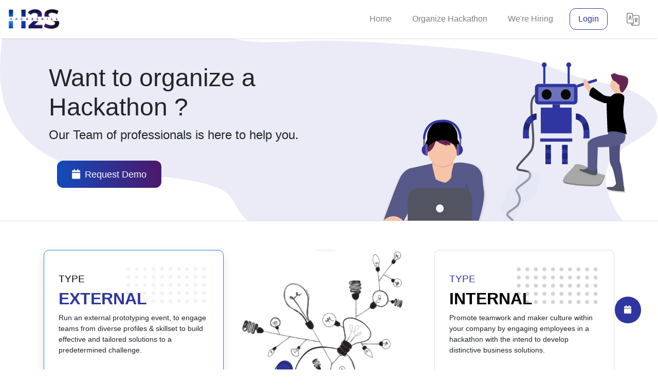

--- FILE ---
content_type: text/html; charset=utf-8
request_url: https://hack2skill.com/hackdetails
body_size: 17162
content:
<!DOCTYPE html>
<html lang="en">
  <head>
    <title>Organize Hackathon | Hack2skill</title>
    <!-- Required meta tags -->
    <meta charset="utf-8" />
    <meta name="viewport" content="width=device-width, initial-scale=1, shrink-to-fit=no" />
    <link rel="shortcut icon" href="/new/favicon.ico" type="image/x-icon" />
    <!-- Fontawesome -->
    <link
      rel="stylesheet"
      href="https://cdnjs.cloudflare.com/ajax/libs/font-awesome/5.15.4/css/all.min.css"
      integrity="sha512-1ycn6IcaQQ40/MKBW2W4Rhis/DbILU74C1vSrLJxCq57o941Ym01SwNsOMqvEBFlcgUa6xLiPY/NS5R+E6ztJQ=="
      crossorigin="anonymous"
      referrerpolicy="no-referrer"
    />
    <!-- Bootstrap CSS -->
    <link
      rel="stylesheet"
      href="https://stackpath.bootstrapcdn.com/bootstrap/4.3.1/css/bootstrap.min.css"
      integrity="sha384-ggOyR0iXCbMQv3Xipma34MD+dH/1fQ784/j6cY/iJTQUOhcWr7x9JvoRxT2MZw1T"
      crossorigin="anonymous"
    />
    <!-- SPLIDER CSS -->
    <link rel="stylesheet" href="https://cdn.jsdelivr.net/npm/@splidejs/splide@latest/dist/css/splide.min.css" />
    <!-- HACK DETAILS CSS -->
    <link rel="stylesheet" href="/home/css/hack-details.css" />
    <!--White Footer CSS  -->
    <link rel="stylesheet" href="/footer/white_footer.css" />

    <!-- Facebook Pixel Code -->
    <script>
      !(function (f, b, e, v, n, t, s) {
        if (f.fbq) return;
        n = f.fbq = function () {
          n.callMethod ? n.callMethod.apply(n, arguments) : n.queue.push(arguments);
        };
        if (!f._fbq) f._fbq = n;
        n.push = n;
        n.loaded = !0;
        n.version = "2.0";
        n.queue = [];
        t = b.createElement(e);
        t.async = !0;
        t.src = v;
        s = b.getElementsByTagName(e)[0];
        s.parentNode.insertBefore(t, s);
      })(window, document, "script", "https://connect.facebook.net/en_US/fbevents.js");
      fbq("init", "166375699032627");
      fbq("track", "PageView");
    </script>
    <noscript>
      <img
        height="1"
        width="1"
        src="https://www.facebook.com/tr?id=166375699032627&ev=PageView
        &noscript=1"
      />
    </noscript>
    <!-- End Facebook Pixel Code -->

    <!-- Google Tag Manager -->
    <script>
      (function (w, d, s, l, i) {
        w[l] = w[l] || [];
        w[l].push({
          "gtm.start": new Date().getTime(),
          event: "gtm.js",
        });
        var f = d.getElementsByTagName(s)[0],
          j = d.createElement(s),
          dl = l != "dataLayer" ? "&l=" + l : "";
        j.async = true;
        j.src = "https://www.googletagmanager.com/gtm.js?id=" + i + dl;
        f.parentNode.insertBefore(j, f);
      })(window, document, "script", "dataLayer", "GTM-MRJCX96");
    </script>
    <!-- End Google Tag Manager -->

    <!-- Translate CSS==> -->
    <style>
      #desktopTranslateIcon {
        cursor: pointer;
        display: inline;
        margin-left: 0.8rem;
        margin-right: 0.5rem;
      }
      #mobileTranslateIcon {
        cursor: pointer;
        display: inline;
        margin-right: 0.7rem;
        margin-top: 0.1rem;
      }
      #google_translate_element {
        cursor: pointer;
        position: fixed;
        right: -60px;
        z-index: 9999;
        top: 60px;
        font-family: "Poppins", sans-serif;
      }

      iframe#\:2\.container {
        display: none;
      }

      .goog-te-combo {
        font-family: "Poppins", sans-serif !important;
        width: fit-content !important;
        padding: 0.5rem 0.3rem !important;
        background-color: #fff;
        font-size: 10pt;
        display: inline-block;
        padding-top: 1px;
        padding-bottom: 2px;
        cursor: pointer;
        border: 1px solid rgba(0, 0, 0, 0.15) !important;
        border-radius: 0.25rem !important;
      }
      .goog-logo-link {
        display: none !important;
      }
      .VIpgJd-ZVi9od-l4eHX-hSRGPd {
        display: none !important;
      }
      .VIpgJd-ZVi9od-ORHb-OEVmcd {
        display: none !important;
      }

      .goog-te-gadget {
        color: transparent !important;
      }
      .goog-te-gadget-icon {
        display: none;
      }
      .goog-te-gadget-simple .VIpgJd-ZVi9od-xl07Ob-lTBxed span:hover {
        text-decoration: none !important;
      }
      /* .skiptranslate {
            display: none;
        } */
      .VIpgJd-ZVi9od-aZ2wEe-wOHMyf {
        display: none;
      }
      body {
        top: 0px !important;
      }

      .mobileTranslateIcon {
        display: none !important;
      }
      @media (max-width: 768px) {
        .mobileTranslateIcon {
          display: inline !important;
        }
        .desktopTranslateIcon {
          display: none;
        }
        .navbar-nav {
          align-items: flex-start !important;
        }
      }
    </style>
  </head>

  <body>
    <!-- Google Tag Manager (noscript) -->
    <noscript><iframe src="https://www.googletagmanager.com/ns.html?id=GTM-MRJCX96" height="0" width="0" style="display: none; visibility: hidden"></iframe></noscript>
    <!-- End Google Tag Manager (noscript) -->
    <!-- 
        ==============================================
        ==============================================
                            NAVBAR
        ==============================================
        ==============================================
     -->
    <nav class="navbar navbar-expand-md navbar-light bg-white fixed-top shadow-sm">
      <a class="navbar-brand" href="#">
        <img id="black-logo" src="/new/H2S-Gradient.png" alt="Hack2skill Dark Logo" style="width: auto" />
      </a>

      <!-- Google translate -->
      <div>
        <div id="mobileTranslateIcon" class="mobileTranslateIcon" style="cursor: pointer">
          <!-- <i class="fas fa-language"  style="font-size: 2rem;"></i> -->
          <img width="25" src="/socialLogos/Google_Translate_logo.png" alt="Google Translate" />
        </div>
        <div style="display: none" id="google_translate_element"></div>

        <button
          class="navbar-toggler d-lg-none"
          type="button"
          data-toggle="collapse"
          data-target="#collapsibleNavId"
          aria-controls="collapsibleNavId"
          aria-expanded="false"
          aria-label="Toggle navigation"
        >
          <span class="navbar-toggler-icon"></span>
        </button>
      </div>
      <div class="collapse navbar-collapse" id="collapsibleNavId">
        <ul class="navbar-nav ml-auto mt-2 mt-lg-0 align-items-center">
          <li class="nav-item">
            <a class="nav-link" href="/">Home</a>
          </li>
          <li class="nav-item">
            <a class="nav-link" href="/organizeHack">Organize Hackathon</a>
          </li>
          <!-- <li class="nav-item">
                    <a class="nav-link" href="/eventlist">
                        Explore Events
                    </a>
                </li> -->
          <li class="nav-item">
            <a class="nav-link" href="/career"> We're Hiring </a>
          </li>
           
          <li class="nav-item">
            <a name="" id="" class="btn btn-login" href="/login" role="button"> Login </a>
          </li>
          

          <!-- Google translate -->
          <li class="nav-item desktopTranslateIcon">
            <!-- Icon -->
            <div id="desktopTranslateIcon" style="cursor: pointer">
              <!-- <i class="fas fa-language"  style="font-size: 2rem;"></i> -->
              <img width="25" src="/socialLogos/Google_Translate_logo.png" alt="Google Translate" />
            </div>
            <div style="display: none" id="google_translate_element"></div>
          </li>
        </ul>
      </div>
    </nav>

    <!-- 
        ==============================================
        ==============================================
                    SECOND NAVBAR
        ==============================================
        ==============================================
     -->
    <div class="second-nav shadow-sm" id="second-nav">
      <div class="container-fluid">
        <div class="row">
          <div class="col-12">
            <h6>Choose Hackathon Type:</h6>
            <a name="" id="s-nav-ex-btn" class="btn btn-theme active" href="javascript:void(0);" role="button"> External Hackathon </a>
            <a name="" id="s-nav-in-btn" class="btn btn-theme" href="javascript:void(0);" role="button"> Internal Hackathon </a>

            <a name="" id="" class="btn btn-theme contact-btn" href="/corporatehackathon" role="button"> Request Demo </a>
          </div>
        </div>
      </div>
    </div>

    <!-- 
        ==============================================
        ==============================================
                        HERO SECTION
        ==============================================
        ==============================================
     -->
    <section class="orgd-wrapper border-bottom">
      <div class="container">
        <div class="row orgh-hero-content">
          <div class="col-md-6">
            <h1>​Want to organize a Hackathon ?</h1>
            <p>Our Team of professionals is here to help you.</p>
            <a name="" id="" class="btn btn-theme btn-demo" href="/corporatehackathon" role="button"> <i class="fa fa-calendar mr-1" aria-hidden="true"></i> Request Demo </a>
          </div>
        </div>
      </div>
    </section>

    <!-- 
        ==============================================
        ==============================================
                        HACKATHON TYPE
        ==============================================
        ==============================================
     -->

    <section class="orgd-hack-type position-relative" id="hack_type">
      <div id="choose-hack-type" class="link"></div>
      <div class="container">
        <div class="row">
          <div class="col-lg-4 col-md-6 mb-4">
            <div class="card hack-type-card active" id="external_hack_card">
              <div class="card-body">
                <img class="decor yellow-dots" src="/home/img/yellow-dots.svg" alt="yellow-dots" />
                <img class="decor grey-dots" src="/home/img/grey-dots.svg" alt="grey-dots" />
                <h6>Type</h6>
                <h4>EXTERNAL</h4>
                <p class="card-text">
                  Run an external prototyping event, to engage teams from diverse profiles & skillset to build effective and tailored solutions to a predetermined challenge.
                </p>
              </div>
            </div>
          </div>
          <div class="col-lg-4 d-lg-block d-none">
            <img src="/home/img/hack-type-decor.svg" alt="" />
          </div>
          <div class="col-lg-4 col-md-6 mb-4">
            <div class="card hack-type-card" id="internal_hack_card">
              <div class="card-body">
                <img class="decor yellow-dots" src="/home/img/yellow-dots.svg" alt="yellow-dots" />
                <img class="decor grey-dots" src="/home/img/grey-dots.svg" alt="grey-dots" />
                <h6>Type</h6>
                <h4>INTERNAL</h4>
                <p class="card-text">
                  Promote teamwork and maker culture within your company by engaging employees in a hackathon with the intend to develop distinctive business solutions.
                </p>
              </div>
            </div>
          </div>
        </div>
      </div>
    </section>

    <!-- 
        ==============================================
        ==============================================
                EXTERNAL HACKATON SECTION
        ==============================================
        ==============================================
     -->
    <section id="external_hack">
      <section class="orgd-common-hack">
        <div class="container">
          <h5>External</h5>
          <h3>Hackathon</h3>
          <hr class="bg-theme" />

          <div class="row">
            <div class="col-md-3 my-auto">
              <img class="decor-img" src="/home/img/external-hack-decor.svg" alt="" />
            </div>
            <div class="col-md-9">
              <div class="row">
                <div class="col-12 interest-content">
                  <h3>Interests</h3>
                  <p>
                    <span> Curate ideas </span>
                  </p>
                  <p>
                    <span> practice skills </span>
                  </p>
                  <p>
                    <span> learn technologies and grow your network </span>
                  </p>
                </div>
              </div>
              <div class="row details">
                <div class="col-md-4">
                  <img class="decor" src="/home/img/grey-dots.svg" alt="" />
                  <h4>ENGAGE</h4>
                  <p>Participate in competitive events & collaborate with individuals from different domains to productize ideas.</p>
                </div>
                <div class="col-md-4">
                  <img class="decor" src="/home/img/grey-dots.svg" alt="" />
                  <h4>INNOVATE</h4>
                  <p>Brainstorm ideas & develop prototype to efficiently solve a given problem</p>
                </div>
                <div class="col-md-4">
                  <img class="decor" src="/home/img/grey-dots.svg" alt="" />
                  <h4>NETWORK</h4>
                  <p>Collaborate with like-minded people, network with entrepreneurs, developers and domain experts.</p>
                </div>
              </div>
            </div>
          </div>
        </div>
      </section>

      <!-- 
        ==============================================
        ==============================================
                    SOLUTION SECTION
        ==============================================
        ==============================================
        -->

      <section class="orgd-solution-path">
        <div class="container">
          <h3>WHAT IS THE BEST SOLUTION FOR MY REQUIREMENT?</h3>
          <hr class="bg-theme" />
          <ul>
            <li>To build a hive of new age startups and innovators to collaborate with.</li>
            <li>To extract business solutions from the promising projects.</li>
            <li>Partner with one of a kind project developer & accelerate business growth.</li>
          </ul>

          <div class="pathway">
            <div class="spot spot1">
              <img src="https://s3bucket-incpro.s3.eu-north-1.amazonaws.com/2022-02-11T09%3A15%3A29.174Z-undraw_maker_launch_re_rq81.svg" alt="" />
              <h5>Project Outset</h5>
              <p>We will design and conceptualize the theme of your hackathon, to align the event with your company’s vision and ideologies.</p>
              <a name="" id="" class="btn btn-outline-secondary" href="javascript:void(0);" role="button" data-toggle="modal" data-target="#ex-step1"> View More </a>
            </div>
            <div class="spot spot2">
              <img src="https://s3bucket-incpro.s3.eu-north-1.amazonaws.com/2022-02-11T09%3A16%3A46.022Z-undraw_conference_call_b0w6.svg" alt="" class="w-25" />
              <div class="content">
                <h5>Participant Engagement</h5>
                <p>We will build a network of structured channels to attract the most-efficient profiles for your event.</p>
                <a name="" id="" class="btn btn-outline-secondary" href="javascript:void(0);" role="button" data-toggle="modal" data-target="#ex-step2"> View More </a>
              </div>
            </div>
            <div class="spot spot3">
              <img class="ex-spot-3" src="https://s3bucket-incpro.s3.eu-north-1.amazonaws.com/2022-02-11T09%3A20%3A38.822Z-undraw_connecting_teams_re_hno7.svg" alt="" />
              <div class="content">
                <h5>Introductory Phase</h5>
                <p>
                  We will introduce the registered participants to the theme and the problem statement of the hackathon by hosting an introductory session to make them well-versed
                  with the final objective of the event.
                </p>
                <a name="" id="" class="btn btn-outline-secondary" href="javascript:void(0);" role="button" data-toggle="modal" data-target="#ex-step3"> View More </a>
              </div>
            </div>
            <div class="spot spot4">
              <img src="https://s3bucket-incpro.s3.eu-north-1.amazonaws.com/2022-02-11T09%3A22%3A14.946Z-undraw_wireframing_re_q6k6.svg" class="w-25" alt="" />
              <div class="content">
                <h5>Onset Of The Prototyping Phase</h5>
                <p>
                  Participants will collaborate to form teams and work on their ideas. Participants will be guided by our experts and mentors for the smooth construction of their
                  final product.
                </p>
                <a name="" id="" class="btn btn-outline-secondary" href="javascript:void(0);" role="button" data-toggle="modal" data-target="#ex-step4"> View More </a>
              </div>
            </div>
            <div class="spot spot5">
              <img src="https://s3bucket-incpro.s3.eu-north-1.amazonaws.com/2022-02-11T09%3A24%3A00.580Z-undraw_candidate_ubwv.svg" style="width: 150px" alt="" />
              <div class="content">
                <h5>Project Pitching</h5>
                <p>Teams will pitch their ideas in a brief and coherent way to impress the jury panel.</p>
                <a name="" id="" class="btn btn-outline-secondary" href="javascript:void(0);" role="button" data-toggle="modal" data-target="#ex-step5"> View More </a>
              </div>
            </div>
            <div class="spot spot6">
              <img src="https://s3bucket-incpro.s3.eu-north-1.amazonaws.com/2022-02-11T09%3A27%3A33.335Z-undraw_selection_re_ycpo.svg" alt="" class="w-25" />
              <div class="content">
                <h5>Expert Judgement</h5>
                <p>All the ideas presented will be judged on all relevant basis to decide a winner.</p>
                <a name="" id="" class="btn btn-outline-secondary" href="javascript:void(0);" role="button" data-toggle="modal" data-target="#ex-step6"> View More </a>
              </div>
            </div>
            <div class="spot spot7">
              <img src="/home/img/spot-7.svg" alt="" />
              <div class="content mt-2">
                <h5>Winner Announcement</h5>
                <p>Winners will be announced after a thorough & methodological analysis by the judges.</p>
                <a name="" id="" class="btn btn-outline-secondary" href="javascript:void(0);" role="button" data-toggle="modal" data-target="#ex-step7"> View More </a>
              </div>
            </div>
            <div class="line-1"></div>
            <div class="line-2"></div>
          </div>
        </div>
      </section>
    </section>

    <!-- 
        ==============================================
        ==============================================
                INTERNAL HACKATON SECTION
        ==============================================
        ==============================================
     -->
    <section id="internal_hack" style="display: none">
      <section class="orgd-common-hack">
        <div class="container">
          <h5>Internal</h5>
          <h3>Hackathon</h3>
          <hr class="bg-theme" />

          <div class="row">
            <div class="col-md-3 my-auto">
              <img class="decor-img" src="/home/img/external-hack-decor.svg" alt="" />
            </div>
            <div class="col-md-9">
              <div class="row">
                <div class="col-12 interest-content">
                  <h3>Interests</h3>
                  <p class="interest-content-p">
                    <span> Brainstorm ideas along with your team to achieve recognition </span>
                  </p>
                </div>
              </div>
              <div class="row details">
                <div class="col-md-4">
                  <img class="decor" src="/home/img/grey-dots.svg" alt="" />
                  <h4>UPSKILL</h4>
                  <p>Encourage your team to learn new skills & instill a spirit of growth within the organization.</p>
                </div>
                <div class="col-md-4">
                  <img class="decor" src="/home/img/grey-dots.svg" alt="" />
                  <h4>EVOLVE</h4>
                  <p>Kickstart creativity amongst your employees to produce pool of ideas.</p>
                </div>
                <div class="col-md-4">
                  <img class="decor" src="/home/img/grey-dots.svg" alt="" />
                  <h4>HYBRIDIZE</h4>
                  <p>Foster a habit of forming cross-connections among employees from diverse background to solve business problems efficiently.</p>
                </div>
              </div>
            </div>
          </div>
        </div>
      </section>

      <!-- 
        ==============================================
        ==============================================
                    SOLUTION SECTION
        ==============================================
        ==============================================
        -->

      <section class="orgd-solution-path">
        <div class="container">
          <h3>WHAT IS THE BEST SOLUTION FOR MY REQUIREMNT?</h3>
          <hr class="bg-theme" />
          <ul>
            <li>To inspire employees from all domain to think outside the box</li>
            <li>Motivate diverse set of employees to work as a unit on a common problem.</li>
            <li>Drive effective business solutions from the ideas pitched in.</li>
            <li>To generate unique and creative business ideas to improve company presence</li>
          </ul>

          <div class="pathway">
            <div class="spot spot1">
              <img src="https://s3bucket-incpro.s3.eu-north-1.amazonaws.com/2022-02-11T09%3A15%3A29.174Z-undraw_maker_launch_re_rq81.svg" alt="" />
              <h5>Project Outset</h5>
              <p>We will design and conceptualize the theme of your hackathon, to align the event.</p>
              <a name="" id="" class="btn btn-outline-secondary" href="javascript:void(0);" role="button" data-toggle="modal" data-target="#in-step1"> View More </a>
            </div>
            <div class="spot spot2">
              <img src="https://s3bucket-incpro.s3.eu-north-1.amazonaws.com/2022-02-11T09%3A16%3A46.022Z-undraw_conference_call_b0w6.svg" class="w-25" alt="" />
              <div class="content">
                <h5>Corporate Communication</h5>
                <p>To enhance the communication amongst employees of different domains, we will curate a dedicated communication path.</p>
                <a name="" id="" class="btn btn-outline-secondary" href="javascript:void(0);" role="button" data-toggle="modal" data-target="#in-step2"> View More </a>
              </div>
            </div>
            <div class="spot spot3">
              <img src="https://s3bucket-incpro.s3.eu-north-1.amazonaws.com/2022-02-11T09%3A22%3A14.946Z-undraw_wireframing_re_q6k6.svg" style="width: 30%" alt="" />
              <div class="content">
                <h5>Idea Incubation</h5>
                <p>To bring all the teams on the same page, we will train employees under the guidance of your experts.</p>
                <a name="" id="" class="btn btn-outline-secondary" href="javascript:void(0);" role="button" data-toggle="modal" data-target="#in-step3"> View More </a>
              </div>
            </div>
            <div class="spot spot4">
              <img src="/home/img/spot-3.svg" alt="" />
              <div class="content">
                <h5>Hackathon Launch</h5>
                <p>To pitch creative ideas to the management, team members will cross pollinate ideas with one another to build an efficient solution.</p>
                <a name="" id="" class="btn btn-outline-secondary" href="javascript:void(0);" role="button" data-toggle="modal" data-target="#in-step4"> View More </a>
              </div>
            </div>
            <div class="spot spot5">
              <img src="https://s3bucket-incpro.s3.eu-north-1.amazonaws.com/2022-02-11T09%3A24%3A00.580Z-undraw_candidate_ubwv.svg" style="width: 150px" alt="" />
              <div class="content">
                <h5>Idea Incubation</h5>
                <p>Our experts, company mentors and employees will work together to shape the ideas pitched in.</p>
                <a name="" id="" class="btn btn-outline-secondary" href="javascript:void(0);" role="button" data-toggle="modal" data-target="#in-step5"> View More </a>
              </div>
            </div>
            <div class="line-1"></div>
            <div class="line-2"></div>
          </div>
        </div>
      </section>
    </section>

    <!-- 
        ==============================================
        ==============================================
                            WHY US
        ==============================================
        ==============================================
     -->

    <section class="why-us-section">
      <div class="container">
        <h3>Why Us</h3>
        <hr class="bg-theme" />

        <div class="row text-center">
          <div class="col-md-4 mb-4">
            <div class="card">
              <div class="card-body">
                <img src="https://s3bucket-incpro.s3.eu-north-1.amazonaws.com/2022-02-11T09%3A36%3A31.496Z-undraw_events_re_98ue.svg" alt="" />
                <h5 class="card-title">CUSTOMISED EVENTS</h5>
                <p class="card-text">
                  We don’t believe in the concept of one size fits all. We will work closely with your team to understand your needs and wants from the event as well as align the
                  event with your market identity and to make the program one of a kind.
                </p>
              </div>
            </div>
          </div>
          <div class="col-md-4 d-flex mb-4">
            <div class="card">
              <div class="card-body">
                <img src="https://s3bucket-incpro.s3.eu-north-1.amazonaws.com/2022-02-11T09%3A45%3A17.932Z-undraw_team_collaboration_re_ow29.svg" alt="" />
                <h5 class="card-title">ALL-INCLUSIVE SERVICES</h5>
                <p class="card-text">
                  In order to provide you with the best event experience, all management operations will be taken care of by our team whilst regularly coordinating with one
                  stakeholder from within your organization.
                </p>
              </div>
            </div>
          </div>
          <div class="col-md-4 mb-4">
            <div class="card">
              <div class="card-body">
                <img src="https://s3bucket-incpro.s3.eu-north-1.amazonaws.com/2022-02-11T09%3A40%3A17.768Z-undraw_working_re_ddwy.svg" alt="" />
                <h5 class="card-title">EXPERT NETWORK</h5>
                <p class="card-text">
                  With a dominant presence in the community of new-age developers, we have created an elaborate network of mentors, industry experts from diversified backgrounds to
                  provide participants with the best of their knowledge.
                </p>
              </div>
            </div>
          </div>
        </div>
      </div>
    </section>

    <!-- REQUEST DEMO -->

    <div class="sti_container">
      <a class="btn btn-sticky" href="/corporatehackathon" target="_blank">
        <span class="btn-icon"><i class="fa fa-calendar" aria-hidden="true"></i></span>
        <span class="btn-text">Request Demo</span>
      </a>
    </div>

    <!-- 
        ==============================================
        ==============================================
                            FOOTER
        ==============================================
        ==============================================
     -->

    <div style="padding: 0.75rem; background: #f8f7f7; text-align: right">
      <small class="text-muted"
        ><i
          >Illustration(s) from <a href="https://absurd.design" class="text-muted" target="_blank">absurd.design</a>,
          <a href="https://freepik.com/" class="text-muted" target="_blank">freepik.com</a>
          .</i
        ></small
      >
    </div>
    <!-- imported white footer -->
    <footer>
  <div class="container-fluid">
    <!-- Lg Md footer -->
    <div class="row border-bottom large d-none d-lg-flex">
      <div class="col mb-4">
        <ul>
          <li>Hackathons</li>
          <!-- <a href="/#ongoin-initiatives" target="_blank">Browse Hackathon</a> -->
          <!-- <a href="/eventlist" target="_blank">Explore Events</a> -->
          <a href="/organizeHack" target="_blank" rel="noreferrer">Organize a Hackathon</a>
          <a href="/hackdetails" target="_blank">Corporate Hackathons</a>
          <a href="/collegehackathon" target="_blank">Community Hackathons</a>
          <a href="https://blog.hack2skill.com/what-is-a-hackathon-a-complete-guide-about-hackathon" target="_blank">Hackathon Guide</a>
        </ul>
      </div>

      <div class="col mb-4">
        <ul>
          <li>Company</li>
          <!-- <a href="/about-us" target="_blank">About Us</a> -->
          <a href="/career" target="_blank">Career</a>
          <a href="/contact-us" target="_blank">Contact Us</a>
          <a href="https://blog.hack2skill.com/" target="_blank" rel="noreferrer">Blogs</a>
          <!-- <a href="/fellows" target="_blank">Fellows</a> -->
          <!-- <a href="#" target="_blank">H2SCL</a> -->
          <a href="/onboarding" target="_blank"> Become academic Partner </a>
          <a href="/faqs" target="_blank">FAQs</a>
          <a href="/brand-guidelines" target="_blank">Brand Guidelines</a>
          <a href="/tnc" target="_blank">Terms & Conditions</a>
        </ul>
      </div>

      <div class="col mb-4 discover">
        <ul>
          <li>Star Events</li>
          <a href="/hack/ntpchackathon" target="_blank"> NTPC </a>
          <a href="/snapchat-new-year-lensathon" target="_blank"> Snap India </a>
          <a href="/hack/electhon2023/" target="_blank">Electhon </a>
          <a href="https://hackathon.icc-cricket.com/" target="_blank"> ICC 'Next In' Global Hackathon </a>
          <a href="/hack/police-hackathon-karnataka" target="_blank"> Police Hackathon </a>
          <a href="/inspirehackathon" target="_blank"> Inspire Hackathon </a>
          <a href="/ideathon" target="_blank"> Ideathon </a>
          <a href="/dishathon" target="_blank"> Dishathon </a>
          <a href="/vistara" target="_blank"> Vistara </a>
          <a href="/hack/onehack" target="_blank"> One Hackathon </a>
          <a href="/codeforfuture" target="_blank"> Code for Future </a>
          <a href="/rpa-developer-camp" target="_blank"> UiPath RPADC </a>
        </ul>
      </div>

      <div class="col mb-4">
        <ul>
          <li>Connect</li>
          <a name="facebook" href="https://www.facebook.com/hack2skill/" target="_blank" rel="noreferrer"> <i class="fab fa-facebook mr-1"></i> Facebook </a>
          <a name="linkedin" href="https://www.linkedin.com/company/hack2skill/" target="_blank" rel="noreferrer"> <i class="fab fa-linkedin mr-1"></i> LinkedIn </a>
          <a name="Snapchat" href="https://t.snapchat.com/poF3e8Iy" target="_blank" rel="noreferrer"> <i class="fab fa-snapchat mr-1"></i> Snapchat </a>
          <a name="twitter" href="https://twitter.com/hack2skill" target="_blank" rel="noreferrer">
            <!-- <i class="fab fa-twitter mr-1"></i> Twitter -->
            <svg class="mr-1" width="12" height="12" viewBox="0 0 300 300" version="1.1" xmlns="http://www.w3.org/2000/svg">
              <path
                d="M178.57 127.15 290.27 0h-26.46l-97.03 110.38L89.34 0H0l117.13 166.93L0 300.25h26.46l102.4-116.59 81.8 116.59h89.34M36.01 19.54H76.66l187.13 262.13h-40.66"
                fill="#5a5a5a"
              />
            </svg>
            Twitter
          </a>
          <a name="instagram" href="https://www.instagram.com/hack2skill/" target="_blank" rel="noreferrer"> <i class="fab fa-instagram mr-1"></i> Instagram </a>
          <a name="discord" href="https://discord.gg/KMKtbxBJpW" target="_blank" rel="noreferrer"> <i class="fab fa-discord mr-1"></i> Discord </a>
          <a name="telegram" href="https://t.me/hack2skill" target="_blank" rel="noreferrer"> <i class="fab fa-telegram mr-1"></i> Telegram </a>
          <a name="youtube" href="https://www.youtube.com/channel/UCw2br80x_dpvJoAsSCC-bGA" target="_blank" rel="noreferrer"> <i class="fab fa-youtube mr-1"></i> Youtube </a>
          <a name="whatsapp" href="https://wa.me/919870330830" target="_blank" rel="noreferrer"> <i class="fab fa-whatsapp mr-1"></i> WhatsApp </a>
          <a name="line" href="https://line.me/ti/p/pY_5cjVe3S" target="_blank" rel="noreferrer"> <i class="fab fa-line mr-1"></i> Line </a>
        </ul>
      </div>

      <div class="col mb-4">
        <ul>
          <div class="a1" style="margin-left: -1rem">
            <img src="/brandguidelines/assets/images/H2S_Gradient_Logo.svg" alt="logo" width="130" />
          </div>
          <p style="margin-left: -1rem">
            <strong style="font-size: large"> Hack2skill Private Limited</strong>
          </p>

          <div class="row a1">
            <div class="a1">
              <b>Corporate Address:</b>
              <br />

              <p class="adrs_country">
                <i class="fas fa-map-marker-alt"></i>
                <b>
                  <u> <i> India: </i> </u>
                </b>
              </p>

              <p class="add_city">
                <img src="https://s3bucket-incpro.s3.eu-north-1.amazonaws.com/2022-11-11T10%3A31%3A25.715Z-icons8-city-buildings-48.png" alt="City" width="20" height="20" />
                <span> Delhi NCR : </span>
              </p>

              <p class="full_address">A-14, 4th floor Eco Tower, Sector 125, Noida, Uttar Pradesh 201303</p>

              <p class="add_city">
                <img src="https://s3bucket-incpro.s3.eu-north-1.amazonaws.com/2022-11-11T10%3A31%3A25.715Z-icons8-city-buildings-48.png" alt="City" width="20" height="20" />
                <span>Bangalore :</span>
              </p>

              <p class="full_address">Wework Galaxy, 43, Residency Rd, Shanthala Nagar, Ashok Nagar, Bengaluru, Karnataka 560025</p>

              <p class="adrs_country">
                <i class="fas fa-map-marker-alt"></i>
                <b>
                  <u> <i>USA :</i></u>
                </b>
              </p>

              <p class="add_city">
                <img src="https://s3bucket-incpro.s3.eu-north-1.amazonaws.com/2022-11-11T10%3A31%3A25.715Z-icons8-city-buildings-48.png" alt="City" width="20" height="20" />
                <span>Michigan : </span>
              </p>

              <p class="full_address">2025, Long Lake, Troy, Michigan , 48098- Zip Code, (248)</p>
            </div>
            <div class="a1 mb-1">
              <i class="fas fa-envelope"></i> For Business Inquiry:
              <a href="mailto:info@hack2skill.com">info@hack2skill.com</a>
            </div>
            <div class="a1 mb-1">
              <i class="fas fa-envelope"></i> For Support & Queries:
              <a href="mailto:support@hack2skill.com">support@hack2skill.com</a>
            </div>
            <div class="a1 mt-0">
              <i class="fas fa-phone-alt"></i> Phone : +91 9870330830
              <p>Time: 09 am to 05 pm</p>
            </div>
          </div>
        </ul>
      </div>
    </div>

    <!-- mobile Footer -->
    <div class="row border-bottom d-lg-none">
      <button class="accordion border-bottom d-flex justify-content-between">
        <div>Hackathons</div>
        <div class="plus">
          <i class="fas fa-plus"></i>
        </div>
        <div class="cross">
          <i class="fas fa-times"></i>
        </div>
      </button>
      <div class="panel">
        <!-- <p><a href="/#ongoin-initiatives" target="_blank">Browse Hackathon</a></p> -->
        <!-- <p><a href="/eventlist" target="_blank">Explore Events</a></p> -->
        <p>
          <a href="/organizeHack" target="_blank" rel="noreferrer">Organize a Hackathon</a>
        </p>
        <p><a href="/hackdetails" target="_blank">Corporate Hackathons</a></p>
        <p><a href="/collegehackathon">Community Hackathons</a></p>
        <p>
          <a href="https://blog.hack2skill.com/what-is-a-hackathon-a-complete-guide-about-hackathon">Hackathon Guide</a>
        </p>
        <!-- <p><a href="#">Explore Hackathon</a></p> -->
      </div>

      <button class="accordion border-bottom d-flex justify-content-between">
        <div>Company</div>
        <div class="plus">
          <i class="fas fa-plus"></i>
        </div>
        <div class="cross">
          <i class="fas fa-times"></i>
        </div>
      </button>
      <div class="panel">
        <!-- <p><a href="/about-us" target="_blank">About Us</a></p> -->
        <p><a href="/career" target="_blank">Career</a></p>
        <p><a href="/contact-us" target="_blank">Contact Us</a></p>
        <p>
          <a href="https://blog.hack2skill.com/" target="_blank" rel="noreferrer">Blogs</a>
        </p>
        <!-- <p><a href="/fellows" target="_blank">Fellows</a></p> -->
        <!-- <p><a href="#" target="_blank">H2SCL</a></p> -->
        <p><a href="/onboarding"> Become academic Partner </a></p>
        <p><a href="/faqs" target="_blank">FAQs</a></p>
        <p><a href="/brand-guidelines">Brand Guidelines</a></p>
        <p><a href="/tnc">Terms & Conditions</a></p>
      </div>

      <button class="accordion border-bottom d-flex justify-content-between">
        <div>Star Events</div>
        <div class="plus">
          <i class="fas fa-plus"></i>
        </div>
        <div class="cross">
          <i class="fas fa-times"></i>
        </div>
      </button>
      <div class="panel">
        <p><a href="/hack/ntpchackathon" target="_blank"> NTPC </a></p>
        <p>
          <a href="/snapchat-new-year-lensathon" target="_blank"> Snap India </a>
        </p>
        <p><a href="/hack/electhon2023/" target="_blank">Electhon </a></p>
        <p>
          <a href="https://hackathon.icc-cricket.com/" target="_blank"> ICC 'Next In' Global Hackathon </a>
        </p>
        <p>
          <a href="/hack/police-hackathon-karnataka" target="_blank"> Police Hackathon </a>
        </p>
        <p>
          <a href="/inspirehackathon" target="_blank"> Inspire Hackathon </a>
        </p>
        <p><a href="/ideathon" target="_blank"> Ideathon </a></p>
        <p><a href="/dishathon" target="_blank"> Dishathon </a></p>
        <p><a href="/vistara" target="_blank"> Vistara </a></p>
        <p><a href="/hack/onehack" target="_blank"> One Hackathon </a></p>
        <p><a href="/codeforfuture" target="_blank"> Code for Future </a></p>
        <p><a href="/rpa-developer-camp" target="_blank"> UiPath RPADC </a></p>
      </div>

      <button class="accordion border-bottom d-flex justify-content-between">
        <div>Connect</div>
        <div class="plus">
          <i class="fas fa-plus"></i>
        </div>
        <div class="cross">
          <i class="fas fa-times"></i>
        </div>
      </button>
      <div class="panel">
        <p>
          <a name="facebook" href="https://www.facebook.com/hack2skill/" target="_blank" rel="noreferrer"> <i class="fab fa-facebook mr-1"></i> Facebook </a>
        </p>
        <p>
          <a name="linkedin" href="https://www.linkedin.com/company/hack2skill/" target="_blank" rel="noreferrer"> <i class="fab fa-linkedin mr-1"></i> LinkedIn </a>
        </p>
        <p>
          <a name="Snapchat" href="https://t.snapchat.com/poF3e8Iy" target="_blank" rel="noreferrer"> <i class="fab fa-snapchat mr-2" style="color: #5a5a5a"></i> Snapchat </a>
        </p>
        <p>
          <a name="twitter" href="https://twitter.com/hack2skill" target="_blank" rel="noreferrer">
            <!-- <i class="fab fa-twitter mr-1"></i> Twitter -->
            <svg class="mr-1" width="12" height="12" viewBox="0 0 300 300" version="1.1" xmlns="http://www.w3.org/2000/svg">
              <path
                d="M178.57 127.15 290.27 0h-26.46l-97.03 110.38L89.34 0H0l117.13 166.93L0 300.25h26.46l102.4-116.59 81.8 116.59h89.34M36.01 19.54H76.66l187.13 262.13h-40.66"
                fill="#5a5a5a"
              />
            </svg>
            Twitter
          </a>
        </p>
        <p>
          <a name="instagram" href="https://www.instagram.com/hack2skill/" target="_blank" rel="noreferrer"> <i class="fab fa-instagram mr-1"></i> Instagram </a>
        </p>
        <p>
          <a name="discord" href="https://discord.gg/KMKtbxBJpW" target="_blank" rel="noreferrer"> <i class="fab fa-discord mr-1"></i> Discord </a>
        </p>
        <p>
          <a name="telegram" href="https://t.me/hack2skill" target="_blank" rel="noreferrer"> <i class="fab fa-telegram mr-1"></i> Telegram </a>
        </p>
        <p>
          <a name="youtube" href="https://www.youtube.com/channel/UCw2br80x_dpvJoAsSCC-bGA" target="_blank" rel="noreferrer"> <i class="fab fa-youtube mr-1"></i> Youtube </a>
        </p>
        <p>
          <a name="whatsapp" href="https://wa.me/919870330830" target="_blank" rel="noreferrer"> <i class="fab fa-whatsapp mr-1"></i> WhatsApp </a>
        </p>
        <p>
          <a name="line" href="https://line.me/ti/p/pY_5cjVe3S" target="_blank" rel="noreferrer"> <i class="fab fa-line mr-1"></i> Line </a>
        </p>
      </div>

      <button class="accordion border-bottom d-flex justify-content-between">
        <div>Address</div>
        <div class="plus">
          <i class="fas fa-plus"></i>
        </div>
        <div class="cross">
          <i class="fas fa-times"></i>
        </div>
      </button>
      <div class="a1 panel">
        <div class="a1">
          <img src="/brandguidelines/assets/images/H2S_Gradient_Logo.svg" alt="logo" width="130" />
        </div>
        <p>
          <strong style="font-size: large"> Hack2skill Pvt Ltd</strong>
        </p>
        <b>Corporate Address:</b>
        <br />

        <p class="adrs_country">
          <i class="fas fa-map-marker-alt"></i>
          <b>
            <u> <i> India: </i> </u>
          </b>
        </p>

        <p class="add_city">
          <img src="https://s3bucket-incpro.s3.eu-north-1.amazonaws.com/2022-11-11T10%3A31%3A25.715Z-icons8-city-buildings-48.png" alt="City" width="20" height="20" />
          <span>Delhi NCR : </span>
        </p>

        <p class="full_address">A-14, 4th floor Eco Tower, Sector 125, Noida, Uttar Pradesh 201303</p>

        <p class="add_city">
          <img src="https://s3bucket-incpro.s3.eu-north-1.amazonaws.com/2022-11-11T10%3A31%3A25.715Z-icons8-city-buildings-48.png" alt="City" width="20" height="20" />
          <span>Bangalore :</span>
        </p>

        <p class="full_address">Wework Galaxy, 43, Residency Rd, Shanthala Nagar, Ashok Nagar, Bengaluru, Karnataka 560025</p>

        <p class="adrs_country">
          <i class="fas fa-map-marker-alt"></i>
          <b>
            <u> <i> USA: </i> </u>
          </b>
        </p>

        <p class="add_city">
          <img src="https://s3bucket-incpro.s3.eu-north-1.amazonaws.com/2022-11-11T10%3A31%3A25.715Z-icons8-city-buildings-48.png" alt="City" width="20" height="20" />
          <span>Michigan :</span>
        </p>

        <p class="full_address">2025, Long Lake, Troy, Michigan , 48098- Zip Code, (248)</p>

        <div class="mt-3">
          <p class="mb-0">
            <i class="fas fa-envelope"></i> For Business Inquiry:
            <a href="mailto:info@hack2skill.com" class="d-inline-block">info@hack2skill.com</a>
          </p>
        </div>
        <div class="mt-3">
          <p class="mb-0">
            <i class="fas fa-envelope"></i> For Support & Queries:
            <a href="mailto:support@hack2skill.com" class="d-inline-block">support@hack2skill.com</a>
          </p>
        </div>
        <div class="mt-1">
          <i class="fas fa-phone-alt"></i> Phone : +91 9870330830
          <p>Time: 09 am to 05 pm</p>
        </div>
      </div>
    </div>

    <div class="row py-3 tags border-bottom">
      <ul>
        <li>Most popular searched items on Hack2skill</li>
        <br />
        <a href="https://blog.hack2skill.com/what-is-a-hackathon-a-complete-guide-about-hackathon" target="_blank">Hackathon</a>
        |
        <a href="https://blog.hack2skill.com/6-free-resources-to-learn-rust-in-2022" target="_blank" rel="noreferrer">Rust</a>
        |
        <a href="https://blog.hack2skill.com/getting-started-with-competitive-programming" target="_blank">Competitive programming</a>
        |
        <a href="https://blog.hack2skill.com/7-tips-to-learn-data-structures-and-algorithms" target="_blank">Data Structure and algorithm</a>
        |

        <a href="https://hack2skill.com/organizeHack" target="_blank">organize hackathon</a>
        |
        <a href="https://blog.hack2skill.com/all-about-web3" target="_blank">Web 3.0</a>
        |
        <a href="https://blog.hack2skill.com/python-make-your-first-django-project-some-secret-hacks" target="_blank"> Python</a>
        |
        <a href="https://blog.hack2skill.com/how-to-become-a-blockchain-developer-in-2022" target="_blank">Blockchain</a>
        |
        <a href="https://blog.hack2skill.com/how-fintech-is-taking-a-new-shape-in-the-metaverse-domain" target="_blank">Metaverse</a>
        |
        <a href="https://blog.hack2skill.com/iot-and-its-uses" target="_blank">IoT</a>
        |
        <a href="https://blog.hack2skill.com/how-ai-is-changing-the-lives-of-individuals-across-the-world" target="_blank">AI</a>
        |
        <a href="https://blog.hack2skill.com/why-hackathons-are-important-from-a-career-perspective" target="_blank">Hackathon career</a>
        |
        <a href="https://blog.hack2skill.com/introduction-to-apis" target="_blank">API </a>
        |
        <a href="https://blog.hack2skill.com/top-5-open-source-companies" target="_blank">Open Source</a>
        |
        <a href="https://blog.hack2skill.com/what-is-the-best-approach-to-becoming-more-proficient-in-c" target="_blank">C++</a>
        |
        <a href="https://blog.hack2skill.com/internships-the-ultimate-guide-to-get-one" target="_blank">Internships</a>
        |
        <a href="https://blog.hack2skill.com/6-free-resources-to-learn-rust-in-2022" target="_blank">Rust Resources</a>
        |
        <a href="#" target="_blank">Ethereum</a>
        |
        <a href="https://blog.hack2skill.com/what-is-augmented-reality-and-how-does-it-work" target="_blank">AR/VR</a>
        |
        <a href="#" target="_blank">Bootcamp</a>
        |
        <a href="#" target="_blank">Coding Challenges</a>
        |

        <a href="#" target="_blank">Workshops</a>
        |
        <a href="#" target="_blank">Tech-camps</a>
        |
        <a href="https://blog.hack2skill.com/metaverse-startups" target="_blank">Metaverse Startup</a>
        |
        <a href="https://blog.hack2skill.com/top-10-metaverse-career-jobs-that-will-exist-by-2030" target="_blank">Metaverse Career</a>
        |
        <a href="https://blog.hack2skill.com/how-fintech-is-taking-a-new-shape-in-the-metaverse-domain" target="_blank">Fintech</a>
        |
        <a href="https://blog.hack2skill.com/3d-avatars-startups" target="_blank">3D Avatars</a>
        |
        <a href="https://blog.hack2skill.com/rpa-the-unsung-hero-in-the-tech-world" target="_blank">RPA</a>
        |
        <a href="https://blog.hack2skill.com/tips-to-build-a-project-in-a-hackathon" target="_blank">Hackathon project</a>
        |
        <a href="https://blog.hack2skill.com/7-tips-to-win-a-hackathon" target="_blank">Hackathon tips </a>
      </ul>
    </div>

    <div class="end-footer">
      <div class="row align-items-center">
        <div class="col-lg-12 col-lg-12 col-sm-12 copy_right p-0">
          <div class="d-flex align-items-center justify-content-between copyRightAndLogo">
            <p><span id="currentYear"></span> © All rights reserved by Hack2skill</p>
            <div class="isoLogos my-3">
              <img class="img-fluid" src="https://s3bucket-incpro.s3.eu-north-1.amazonaws.com/2023-07-06T04%3A59%3A52.708Z-gdpr-logo.png" alt="" />
              <img class="img-fluid" src="/isoLogos/iso_27001.svg" alt="" />
              <img class="img-fluid" src="/isoLogos/iso_9001.svg" alt="" />
            </div>
          </div>
        </div>
        <!-- <div class="col-lg-6 col-lg-6 col-sm-6 d-flex justify-content-end">
                    <a name="facebook" href="https://www.facebook.com/hack2skill/" target="_blank"
                        rel="noreferrer">
                        <i class="fab fa-facebook"></i>
                    </a>
                    <a name="linkedin" href="https://www.linkedin.com/company/hack2skill/about/"
                        target="_blank" rel="noreferrer">
                        <i class="fab fa-linkedin"></i>
                    </a>
                    <a name="twitter" href="https://twitter.com/hack2skill" target="_blank"
                        rel="noreferrer">
                        <i class="fab fa-twitter"></i>
                    </a>
                    <a name="instagram" href="https://www.instagram.com/hack2skill/" target="_blank"
                        rel="noreferrer">
                        <i class="fab fa-instagram"></i>
                    </a>
                    <a name="discord" href="https://discord.gg/KMKtbxBJpW" target="_blank" rel="noreferrer">
                        <i class="fab fa-discord"></i>
                    </a>
                    <a name="telegram" href="https://t.me/hack2skill" target="_blank" rel="noreferrer">
                        <i class="fab fa-telegram"></i>
                    </a>
                    <a name="youtube" href="https://www.youtube.com/channel/UCw2br80x_dpvJoAsSCC-bGA"
                        target="_blank" rel="noreferrer">
                        <i class="fab fa-youtube"></i>
                    </a>
                    <a name="whatsapp" href="#"
                        target="_blank" rel="noreferrer">
                        <i class="fab fa-whatsapp"></i>
                    </a>
                </div> -->
      </div>
    </div>
  </div>
</footer>

<!--footer script-->
<script defer>
  var acc = document.getElementsByClassName("accordion");
  var i;

  for (i = 0; i < acc.length; i++) {
    acc[i].addEventListener("click", function () {
      this.classList.toggle("active");
      var panel = this.nextElementSibling;
      var plus = this.firstChild.nextSibling.nextSibling.nextSibling;
      var cross = this.lastChild.previousSibling;
      if (panel.style.display === "block") {
        panel.style.display = "none";
        plus.style.display = "block";
        cross.style.display = "none";
      } else {
        panel.style.display = "block";
        plus.style.display = "none";
        cross.style.display = "block";
      }
    });
  }
</script>
<script>
  document.getElementById("currentYear").innerHTML = new Date().getFullYear();
</script>

<script type="text/javascript">
  _linkedin_partner_id = "3786764";
  window._linkedin_data_partner_ids = window._linkedin_data_partner_ids || [];
  window._linkedin_data_partner_ids.push(_linkedin_partner_id);
</script>
<script type="text/javascript">
  (function (l) {
    if (!l) {
      window.lintrk = function (a, b) {
        window.lintrk.q.push([a, b]);
      };
      window.lintrk.q = [];
    }
    var s = document.getElementsByTagName("script")[0];
    var b = document.createElement("script");
    b.type = "text/javascript";
    b.async = true;
    b.src = "https://snap.licdn.com/li.lms-analytics/insight.min.js";
    s.parentNode.insertBefore(b, s);
  })(window.lintrk);
</script>
<noscript>
  <img height="1" width="1" style="display: none" alt="" src="https://px.ads.linkedin.com/collect/?pid=3786764&fmt=gif" />
</noscript>

    <!-- Modal Area -->
    <div id="ex-step1" class="modal fade" tabindex="-1" role="dialog" aria-labelledby="my-modal-title" aria-hidden="true">
      <div class="modal-dialog modal-dialog-centered" role="document">
        <div class="modal-content">
          <div class="modal-header">
            <h5 class="modal-title" id="my-modal-title">Project Outset</h5>
            <button class="close" data-dismiss="modal" aria-label="Close">
              <span aria-hidden="true">&times;</span>
            </button>
          </div>
          <div class="modal-body">
            <p>A launch meeting, with a team devoted to your needs will be organized, to develop shared purposes, discuss your priorities and map out project milestones.</p>
            <p>The main aim of the launch meeting will be-</p>
            <ul>
              <li>To define the purpose, objective and final result of the event.</li>
              <li>To enable our team to curate a structured roadmap for the execution of the event.</li>
              <li>To deliver a brief sheet with a list of planned out steps for the success of your project.</li>
            </ul>
          </div>
        </div>
      </div>
    </div>
    <div id="ex-step2" class="modal fade" tabindex="-1" role="dialog" aria-labelledby="my-modal-title" aria-hidden="true">
      <div class="modal-dialog modal-dialog-centered" role="document">
        <div class="modal-content">
          <div class="modal-header">
            <h5 class="modal-title" id="my-modal-title">Participant Engagement</h5>
            <button class="close" data-dismiss="modal" aria-label="Close">
              <span aria-hidden="true">&times;</span>
            </button>
          </div>
          <div class="modal-body">
            <p>
              Our marketing and outreach team will create an organized and systemic communication plan, based on the profile you want to target, with the aim of increasing the
              number of participants.
            </p>
            <p>To attract potential participants and maximize the quality of your event, we have shelled out the following plan-</p>
            <ul>
              <li>Curation of a dedicated website and a registration getaway including design, copywriting and proper integration of tools for seamless registration process.</li>
              <li>University networks, company name’s connections & external communities to be included in the participant recruitment strategy.</li>
              <li>Creation and effectual management of a well-ordered media plan, with a customized social media strategy.</li>
              <li>Management of ___weeks of contacts, follow-up & recruitment process with the registered participants to be handled by out outreach team.</li>
            </ul>
          </div>
        </div>
      </div>
    </div>
    <div id="ex-step3" class="modal fade" tabindex="-1" role="dialog" aria-labelledby="my-modal-title" aria-hidden="true">
      <div class="modal-dialog modal-dialog-centered" role="document">
        <div class="modal-content">
          <div class="modal-header">
            <h5 class="modal-title" id="my-modal-title">Introductory Phase</h5>
            <button class="close" data-dismiss="modal" aria-label="Close">
              <span aria-hidden="true">&times;</span>
            </button>
          </div>
          <div class="modal-body">
            <p>
              We will fully utilize the weeks leading up to your hackathon to educate the registrants on relevant technologies and assist innovators in refining their concept &
              producing remarkable results.
            </p>
            <p>Our plan of action to guide registered participants-</p>
            <ul>
              <li>
                <b> Online Mode- </b> A fully equipped platform will be set up weeks prior to the event, to initiate communication between participants and professionals through
                webinars to promote creativity, ingenuity and to guide participants towards the completion of their projects.
              </li>
              <li>
                <b> Offline Mode- </b> We will hold a training camp the week before the hackathon, open to all registrants, the event opening will be marked by an ideation session
                and will end with a technical workshop.
              </li>
            </ul>
          </div>
        </div>
      </div>
    </div>
    <div id="ex-step4" class="modal fade" tabindex="-1" role="dialog" aria-labelledby="my-modal-title" aria-hidden="true">
      <div class="modal-dialog modal-dialog-centered" role="document">
        <div class="modal-content">
          <div class="modal-header">
            <h5 class="modal-title" id="my-modal-title">Onset Of The Prototyping Phase</h5>
            <button class="close" data-dismiss="modal" aria-label="Close">
              <span aria-hidden="true">&times;</span>
            </button>
          </div>
          <div class="modal-body">
            <p>
              Participants will network and collaborate with like-minded individuals to develop elaborate prototypes aligning with the predefined theme of the hackathon. At the
              management level, particulars will be taken care of by our team so as to allow you, to have maximum interaction time with the participants.
            </p>
            <p>Framework for the execution of the main event-</p>
            <ul>
              <li>Absolute logistical production including venue, catering, technical setup, IT providers will be managed by our logistics team.</li>
              <li>Participant & mentor management, event timeline, and the judgment process will be looked upon by our team.</li>
              <li>A project manager dedicated to your event’s success will be deployed on the main venue.</li>
            </ul>
          </div>
        </div>
      </div>
    </div>
    <div id="ex-step5" class="modal fade" tabindex="-1" role="dialog" aria-labelledby="my-modal-title" aria-hidden="true">
      <div class="modal-dialog modal-dialog-centered" role="document">
        <div class="modal-content">
          <div class="modal-header">
            <h5 class="modal-title" id="my-modal-title">Project Pitching</h5>
            <button class="close" data-dismiss="modal" aria-label="Close">
              <span aria-hidden="true">&times;</span>
            </button>
          </div>
          <div class="modal-body">
            <p>Teams will be given a stage and a time limit to present their ideas and working of the prototype in an efficient manner to the jury panel</p>
          </div>
        </div>
      </div>
    </div>
    <div id="ex-step6" class="modal fade" tabindex="-1" role="dialog" aria-labelledby="my-modal-title" aria-hidden="true">
      <div class="modal-dialog modal-dialog-centered" role="document">
        <div class="modal-content">
          <div class="modal-header">
            <h5 class="modal-title" id="my-modal-title">Expert Judgement</h5>
            <button class="close" data-dismiss="modal" aria-label="Close">
              <span aria-hidden="true">&times;</span>
            </button>
          </div>
          <div class="modal-body">
            <p>Ideas presented by each team will be evaluated by a panel of expert judges on all relevant basis to deliver an unbiased judgement.</p>
          </div>
        </div>
      </div>
    </div>
    <div id="ex-step7" class="modal fade" tabindex="-1" role="dialog" aria-labelledby="my-modal-title" aria-hidden="true">
      <div class="modal-dialog modal-dialog-centered" role="document">
        <div class="modal-content">
          <div class="modal-header">
            <h5 class="modal-title" id="my-modal-title">Winner Announcement</h5>
            <button class="close" data-dismiss="modal" aria-label="Close">
              <span aria-hidden="true">&times;</span>
            </button>
          </div>
          <div class="modal-body">
            <p>
              Winners will be decided solely by the jury panel on the basis of innovation, creativity, development & value addition to the organization. Predecided rewards will be
              presented to winners in an award ceremony managed by our team.
            </p>
          </div>
        </div>
      </div>
    </div>
    <div id="in-step1" class="modal fade" tabindex="-1" role="dialog" aria-labelledby="my-modal-title" aria-hidden="true">
      <div class="modal-dialog modal-dialog-centered" role="document">
        <div class="modal-content">
          <div class="modal-header">
            <h5 class="modal-title" id="my-modal-title">Project Outset</h5>
            <button class="close" data-dismiss="modal" aria-label="Close">
              <span aria-hidden="true">&times;</span>
            </button>
          </div>
          <div class="modal-body">
            <p>A launch meeting, with a team devoted to your needs, will be organized, to develop shared purposes, discuss your priorities and map out project milestones.</p>
            <p>The main aim of the launch meeting will be-</p>
            <ul>
              <li>To define the purpose, objective and final result of the event.</li>
              <li>To enable our team to curate a structured roadmap for the execution of the event.</li>
              <li>To deliver a brief sheet with a list of planned out steps for the success of your project.</li>
            </ul>
          </div>
        </div>
      </div>
    </div>
    <div id="in-step2" class="modal fade" tabindex="-1" role="dialog" aria-labelledby="my-modal-title" aria-hidden="true">
      <div class="modal-dialog modal-dialog-centered" role="document">
        <div class="modal-content">
          <div class="modal-header">
            <h5 class="modal-title" id="my-modal-title">Corporate Communication</h5>
            <button class="close" data-dismiss="modal" aria-label="Close">
              <span aria-hidden="true">&times;</span>
            </button>
          </div>
          <div class="modal-body">
            <p>We will analyze your internal communication strategy and help curate a plan to impel employees to participate in the program.</p>
            <p>Our course for action for employee outreach-</p>
            <ul>
              <li>We will outline a strategy to build a new or improvise the existing communication channels between employees and the management.</li>
              <li>Our marketing team will plan & execute promotional activities to drive enthusiasm among the employees.</li>
              <li>We will design relevant & efficient content including newsletters, social media posts, graphics to induce employee engagement.</li>
            </ul>
          </div>
        </div>
      </div>
    </div>
    <div id="in-step3" class="modal fade" tabindex="-1" role="dialog" aria-labelledby="my-modal-title" aria-hidden="true">
      <div class="modal-dialog modal-dialog-centered" role="document">
        <div class="modal-content">
          <div class="modal-header">
            <h5 class="modal-title" id="my-modal-title">Idea Incubation</h5>
            <button class="close" data-dismiss="modal" aria-label="Close">
              <span aria-hidden="true">&times;</span>
            </button>
          </div>
          <div class="modal-body">
            <p>
              We will utilize the weeks leading up to the event to train your employees to achieve the best possible results. We will bring experts from diverse sectors to deliver
              sessions and train teams to increase ingenuity in order to satisfy your company’s innovative needs.
            </p>
          </div>
        </div>
      </div>
    </div>
    <div id="in-step4" class="modal fade" tabindex="-1" role="dialog" aria-labelledby="my-modal-title" aria-hidden="true">
      <div class="modal-dialog modal-dialog-centered" role="document">
        <div class="modal-content">
          <div class="modal-header">
            <h5 class="modal-title" id="my-modal-title">Hackathon Launch</h5>
            <button class="close" data-dismiss="modal" aria-label="Close">
              <span aria-hidden="true">&times;</span>
            </button>
          </div>
          <div class="modal-body">
            <p>
              With the aim to drive high internal synergies and cooperation among operational teams at various levels, we will coordinate the event at our end so as to give you
              maximum time in hand to interact with the teams of your organization.
            </p>
            <p>We will establish a fast pace, agile methodology to spark a fresh attitude within your employees.</p>
            <ul>
              <li>Absolute logistical production including venue, catering, technical setup, IT providers will be managed by our logistics team.</li>
              <li>Employees & mentor management, event timeline and the incubation process will be looked upon by our team.</li>
              <li>A project manager dedicated to your event’s success will be deployed on the main venue.</li>
            </ul>
          </div>
        </div>
      </div>
    </div>
    <div id="in-step5" class="modal fade" tabindex="-1" role="dialog" aria-labelledby="my-modal-title" aria-hidden="true">
      <div class="modal-dialog modal-dialog-centered" role="document">
        <div class="modal-content">
          <div class="modal-header">
            <h5 class="modal-title" id="my-modal-title">Idea Incubation</h5>
            <button class="close" data-dismiss="modal" aria-label="Close">
              <span aria-hidden="true">&times;</span>
            </button>
          </div>
          <div class="modal-body">
            <p>
              After the successful completion of the program and the conclusion of the idea submission process by all teams, we will launch an incubation program to evaluate,
              develop and shape up the ideas proposed by the employees.
            </p>
            <p>
              The incubation program will be coordinated by our experts along with your company mentors to extract beneficial business solutions for the betterment of the company.
            </p>
            <p>Workflow for the incubation program-</p>
            <ul>
              <li>Our team will manage setup, design and maintenance of the incubator platform.</li>
              <li>We will be responsible for regular follow-ups & strategy development for the ideas thereafter.</li>
            </ul>
          </div>
        </div>
      </div>
    </div>

    <!-- Optional JavaScript -->
    <!-- jQuery first, then Popper.js, then Bootstrap JS -->
    <script src="https://code.jquery.com/jquery-3.6.0.min.js" integrity="sha256-/xUj+3OJU5yExlq6GSYGSHk7tPXikynS7ogEvDej/m4=" crossorigin="anonymous"></script>
    <script
      src="https://cdnjs.cloudflare.com/ajax/libs/popper.js/1.14.7/umd/popper.min.js"
      integrity="sha384-UO2eT0CpHqdSJQ6hJty5KVphtPhzWj9WO1clHTMGa3JDZwrnQq4sF86dIHNDz0W1"
      crossorigin="anonymous"
    ></script>
    <script
      src="https://stackpath.bootstrapcdn.com/bootstrap/4.3.1/js/bootstrap.min.js"
      integrity="sha384-JjSmVgyd0p3pXB1rRibZUAYoIIy6OrQ6VrjIEaFf/nJGzIxFDsf4x0xIM+B07jRM"
      crossorigin="anonymous"
    ></script>

    <script>
      document.getElementById("external_hack_card").onclick = function () {
        $("#internal_hack_card").removeClass("active");
        $("#external_hack_card").addClass("active");
        $("#s-nav-ex-btn").addClass("active");
        $("#s-nav-in-btn").removeClass("active");
        $("#internal_hack").hide();
        $("#external_hack").show();
      };
      document.getElementById("internal_hack_card").onclick = function () {
        $("#internal_hack_card").addClass("active");
        $("#external_hack_card").removeClass("active");
        $("#s-nav-ex-btn").removeClass("active");
        $("#s-nav-in-btn").addClass("active");
        $("#internal_hack").show();
        $("#external_hack").hide();
      };
      document.getElementById("s-nav-ex-btn").onclick = function () {
        $("#internal_hack_card").removeClass("active");
        $("#external_hack_card").addClass("active");
        $("#s-nav-ex-btn").addClass("active");
        $("#s-nav-in-btn").removeClass("active");
        $("#internal_hack").hide();
        $("#external_hack").show();
      };
      document.getElementById("s-nav-in-btn").onclick = function () {
        $("#internal_hack_card").addClass("active");
        $("#external_hack_card").removeClass("active");
        $("#s-nav-ex-btn").removeClass("active");
        $("#s-nav-in-btn").addClass("active");
        $("#internal_hack").show();
        $("#external_hack").hide();
      };
      $(window).scroll(function () {
        if ($(this).scrollTop() > 850) {
          $("#second-nav").addClass("show");
        } else {
          $("#second-nav").removeClass("show");
        }
      });
      var logoSize = function () {
        document.getElementById("black-logo").style.width = "100px";
      };
      setTimeout(logoSize, 100);
    </script>

    <!-- Google Translate ============> -->
    <script type="text/javascript">
      // Function to load and initialize Google Translate API
      function loadGoogleTranslateAPI() {
        const script = document.createElement("script");
        script.src = "https://translate.google.com/translate_a/element.js?cb=googleTranslateElementInit";
        document.body.appendChild(script);
      }

      // Function to toggle the visibility of the translate dropdown
      function toggleTranslateDropdown() {
        const translateDiv = document.getElementById("google_translate_element");
        if (translateDiv.style.display === "block") {
          translateDiv.style.display = "none";
        } else {
          translateDiv.style.display = "block";
        }
      }

      // Function to handle the icon click and show the translate select div
      document.getElementById("desktopTranslateIcon").addEventListener("click", function () {
        toggleTranslateDropdown();
        if (!window.google || !window.google.translate) {
          loadGoogleTranslateAPI();
        }
      });

      // Function to handle the icon click and show the translate select div
      document.getElementById("mobileTranslateIcon").addEventListener("click", function () {
        toggleTranslateDropdown();
        if (!window.google || !window.google.translate) {
          loadGoogleTranslateAPI();
        }
      });

      // Function to get the country language code from navigator.language
      function getCountryLanguageCode() {
        const userLanguage = navigator.language;
        return userLanguage.split("-")[0]; // Extract the language code (e.g., "en" from "en-US")
      }

      // Function to set the default language of the site
      function setDefaultLanguage() {
        const userLanguageCode = getCountryLanguageCode();
        // Use the userLanguageCode to set the default language of your website
        // For example, you could set it as the "lang" attribute of the <html> tag
        console.log("userLanguageCode", userLanguageCode);
        document.documentElement.lang = userLanguageCode;

        // Save the default language to local storage
        localStorage.setItem("userLanguage", userLanguageCode);

        // Initialize Google Translate after the API has loaded
        loadGoogleTranslateAPI();
      }

      // Function to initialize Google Translate after the API has loaded
      // Function to initialize Google Translate after the API has loaded
      function googleTranslateElementInit() {
        const userLanguageCode = getCountryLanguageCode();
        document.documentElement.lang = userLanguageCode; // Set the preferred language to the <html> tag

        new google.translate.TranslateElement({ pageLanguage: "auto", layout: google.translate.TranslateElement.InlineLayout.HORIZONTAL }, "google_translate_element");
      }

      // Check if the user's language preference is already saved in local storage
      const userLanguage = localStorage.getItem("userLanguage");

      // If the user's language preference is not saved, set the default language
      if (!userLanguage) {
        setDefaultLanguage();
      } else {
        // Set the language preference from local storage
        document.documentElement.lang = userLanguage;
        // Initialize Google Translate after the API has loaded
        loadGoogleTranslateAPI();
      }
    </script>

    <!-- Google Translate===== -->
    <script>
      $(document).ready(function () {
        if (
          navigator.language != "en-US" &&
          navigator.language != "en" &&
          navigator.language != "en-GB" &&
          navigator.language != "en-AU" &&
          navigator.language != "en-CA" &&
          navigator.language != "en-IN" &&
          navigator.language != "en-IE" &&
          navigator.language != "en-NZ" &&
          navigator.language != "en-ZA" &&
          navigator.language != "en-AE" &&
          navigator.language != "en-ZM" &&
          navigator.language != "en-ZW" &&
          navigator.language != "en-VI" &&
          navigator.language != "en-TH"
        ) {
          console.log("in second script", localStorage.getItem("userLanguage"));
          let url = window.location.href.split("#")[0];
          url += "#googtrans(en|" + navigator.language + ")";
          window.location.href = url;
        }
      });
    </script>
  </body>
</html>


--- FILE ---
content_type: text/css; charset=UTF-8
request_url: https://hack2skill.com/home/css/hack-details.css
body_size: 12542
content:
:root {
  --h2s-primary-gradient: linear-gradient(90deg, rgba(19, 75, 187, 1) 0%, rgba(76, 23, 107, 1) 100%);
  --h2s-gradient-blue: #2F36A1;
  --h2s-primary: #F2C034;
  --h2s-primary-light: #F2C0347c;
  --h2s-primary-hover: #e0af28;
  --h2s-gray: #5a5a5a;
  --h2s-light-bg: #F5F6FA;
  --h2s-white: #fff;
  --h2s-dark: #0a0a0a;
  --h2s-footer-color: #F2F2F2;
}

* {
  scroll-behavior: smooth;
}

.navbar-nav .nav-link {
  color: #fff;
  font-size: 1rem;
}

.navbar-nav .nav-item {
  padding: 0.5rem 0.75rem;
}

.navbar-nav .active > .nav-link {
  color: var(--h2s-gradient-blue) !important;
  font-weight: 600;
}

.btn-signup {
  background-color: var(--h2s-gradient-blue);
  border: 1px solid var(--h2s-gradient-blue);
  padding: 0.5rem 1rem;
  border-radius: 12px;
}

.btn-login {
  color: var(--h2s-gradient-blue);
  border: 1px solid var(--h2s-gradient-blue);
  padding: 0.5rem 1rem;
  border-radius: 12px;
}

.btn-login:hover {
  color: var(--h2s-gradient-blue);
}

.second-nav {
  position: -webkit-sticky;
  position: sticky;
  top: -500px;
  background: var(--h2s-white);
  padding: 1rem;
  z-index: 999;
  display: none;
  opacity: 0;
  -webkit-transition: all 3s linear;
  transition: all 3s linear;
}

.second-nav h6 {
  margin: 0;
  display: inline-block;
}

.second-nav .btn-theme {
  background: var(--h2s-primary-gradient);
  margin: 0 0.25rem;
  color: var(--h2s-white);
  border-radius: 12px;
}

.second-nav .btn-theme.active {
  background: var(--h2s-primary-gradient);
}

@media (max-width: 575.98px) {
  .second-nav .btn-theme {
    display: block;
    margin: 1rem 0.25rem;
  }
}

.second-nav .contact-btn {
  float: right;
  border-radius: 12px;
}

@media (max-width: 575.98px) {
  .second-nav .contact-btn {
    display: none;
  }
}

.second-nav.show {
  top: 72px;
  display: block;
  opacity: 1;
}

@media (max-width: 575.98px) {
  .second-nav.show {
    top: 65px;
  }
}

.second-nav.is-open {
  opacity: 100;
}

.orgd-wrapper {
  margin-top: 75px;
  padding: 3rem 5rem;
  background: url("../img/org-hack-hero.svg");
  background-repeat: no-repeat;
  background-position: center;
  background-size: cover;
}

.orgd-wrapper h1 {
  font-size: 3rem;
}

.orgd-wrapper p {
  font-size: 1.5rem;
}

.orgd-wrapper .btn {
  margin: 1rem;
  border-radius: 12px;
}

.orgd-wrapper .btn-theme {
  background: var(--h2s-primary-gradient);
  color: var(--h2s-white);
  padding: 0.75rem 1.75rem;
  font-size: 1rem;
  font-weight: 500;
  border-radius: 12px;
}

.orgd-wrapper .btn-demo {
  padding: 0.75rem 1.75rem;
  font-size: 1.15rem;
  background: var(--h2s-primary-gradient);
  color: var(--h2s-white);
  font-weight: 500;
  border-radius: 12px;
}

.orgd-wrapper .btn-demo:hover {
  -webkit-box-shadow: rgba(0, 0, 0, 0.24) 0px 3px 8px;
          box-shadow: rgba(0, 0, 0, 0.24) 0px 3px 8px;
}

.orgd-wrapper .btn-outline-theme {
  background-color: transparent;
  padding: 0.75rem 1.75rem;
  border: 1.2px solid var(--h2s-gradient-blue);
  font-size: 1rem;
  font-weight: 500;
  border-radius: 12px;
}

.orgd-wrapper .btn-outline-theme:hover {
  background: var(--h2s-primary-gradient);
  color: var(--h2s-white);
}

@media (max-width: 540px) {
  .orgd-wrapper {
    padding: 0rem 1rem;
    background-position: bottom;
  }
}

.sti_container {
  position: fixed;
  right: 33px;
  bottom: 90px;
}

.btn-sticky {
  position: relative;
  display: inline-block;
  padding: 14px 15px 14px 18px;
  background-color: var(--h2s-gradient-blue);
  cursor: pointer;
  outline: none;
  border: 0;
  vertical-align: middle;
  text-decoration: none;
  color: #fff;
  border-radius: 25px;
  transition: width 0.2s;
  -webkit-transition: width 0.2s;
  -moz-transition: width 0.2s;
  -ms-transition: width 0.2s;
  -o-transition: width 0.2s;
}

.btn-sticky i {
  color: #fff;
}

.btn-sticky .btn-text {
  max-width: 0;
  display: inline-block;
  -webkit-transition: color .25s 1.5s, max-width 2s;
  transition: color .25s 1.5s, max-width 2s;
  vertical-align: top;
  white-space: nowrap;
  overflow: hidden;
  color: #fff;
}

.btn-sticky:hover .btn-text {
  max-width: 300px;
  color: white;
}

.orgd-hack-type {
  padding: 3.5rem 0 1rem;
}

.orgd-hack-type .link {
  position: absolute;
  top: -90px;
  left: 0;
}

.orgd-hack-type .card {
  cursor: pointer;
  padding: 1.5rem 0.5rem;
  border-radius: 10px;
  -webkit-border-radius: 10px;
  -moz-border-radius: 10px;
  -ms-border-radius: 10px;
  -o-border-radius: 10px;
}

.orgd-hack-type .card h6 {
  font-size: 1.2rem;
  text-transform: uppercase;
  color: var(--h2s-gradient-blue);
}

.orgd-hack-type .card h4 {
  font-size: 2rem;
  font-weight: 600;
  color: #000;
}

.orgd-hack-type .card p {
  font-size: 0.9rem;
}

.orgd-hack-type .card .decor {
  position: absolute;
  right: 2rem;
  top: 2rem;
  width: 45%;
  opacity: 0.8;
}

.orgd-hack-type .card .yellow-dots {
  display: none;
}

.orgd-hack-type .card .grey-dots {
  display: block;
}

.orgd-hack-type .active {
  border: 1.37852px solid #2F80ED;
  -webkit-box-shadow: 0 6.89258px 20.6777px rgba(0, 0, 0, 0.1);
          box-shadow: 0 6.89258px 20.6777px rgba(0, 0, 0, 0.1);
}

.orgd-hack-type .active h4 {
  color: var(--h2s-gradient-blue);
}

.orgd-hack-type .active h6 {
  color: #000;
}

.orgd-hack-type .active .yellow-dots {
  display: block;
}

.orgd-hack-type .active .grey-dots {
  display: none;
}

.orgd-common-hack h5 {
  margin-bottom: 0;
  color: var(--h2s-gradient-blue);
}

.orgd-common-hack h3 {
  font-size: 2.5rem;
  font-weight: 600;
}

.orgd-common-hack .bg-theme {
  background: var(--h2s-primary-gradient);
}

@media (max-width: 767.98px) {
  .orgd-common-hack {
    padding: 2rem;
  }
}

.orgd-common-hack .decor-img {
  width: 100%;
}

@media (max-width: 991.98px) {
  .orgd-common-hack .decor-img {
    width: 200px;
  }
}

.orgd-common-hack .details {
  background-color: #D1DCE7;
  padding-top: 2rem;
  margin-top: 2rem;
  border-radius: 8px;
  -webkit-border-radius: 8px;
  -moz-border-radius: 8px;
  -ms-border-radius: 8px;
  -o-border-radius: 8px;
}

.orgd-common-hack .details .col-md-4 {
  position: relative;
  padding: 2.5rem 1.5rem;
}

.orgd-common-hack .details .col-md-4 h4 {
  font-size: 1.5rem;
}

.orgd-common-hack .details .col-md-4 p {
  font-size: 0.9rem;
}

.orgd-common-hack .details .col-md-4 .decor {
  position: absolute;
  right: 1.5rem;
  top: 1rem;
  opacity: 0.6;
  width: 110px;
}

.interest-content h3 {
  margin-bottom: 0.5rem;
  padding-top: 2rem;
}

.interest-content .interest-content-p:nth-of-type(1) {
  width: 80%;
  border-bottom: 3px solid #8676FF;
}

.interest-content .interest-content-p:nth-of-type(1) span {
  display: block;
  width: 70%;
}

.interest-content p {
  display: inline-block;
  text-transform: capitalize;
  padding-bottom: 0.5rem;
}

.interest-content p:nth-of-type(1) {
  width: 120px;
  border-bottom: 3px solid #8676FF;
}

.interest-content p:nth-of-type(1) span {
  display: block;
  width: 50%;
}

.interest-content p:nth-of-type(2) {
  width: 150px;
  border-bottom: 3px solid #FF708B;
}

.interest-content p:nth-of-type(2) span {
  display: block;
  width: 50%;
}

.interest-content p:nth-of-type(3) {
  width: 250px;
  border-bottom: 3px solid #FFBA69;
}

.interest-content p:nth-of-type(3) span {
  display: block;
  width: 70%;
}

@media (max-width: 991.98px) {
  .interest-content p:nth-of-type(3) {
    width: 180px;
  }
  .interest-content p:nth-of-type(3) span {
    width: 100%;
  }
}

.orgd-solution-path {
  padding: 8rem 0;
}

.orgd-solution-path .form-group {
  width: 50%;
}

.orgd-solution-path h3 {
  font-size: 2rem;
  font-weight: 600;
}

.orgd-solution-path .bg-theme {
  background-color: var(--h2s-gradient-blue);
}

.orgd-solution-path .pathway {
  position: relative;
  margin: 5rem 0;
}

.orgd-solution-path .pathway .spot {
  width: 200px;
}

.orgd-solution-path .pathway .spot .ex-spot-3 {
  width: 32%;
}

.orgd-solution-path .pathway .spot img {
  width: 80%;
}

.orgd-solution-path .pathway .spot h5 {
  font-size: 1rem;
}

.orgd-solution-path .pathway .spot p {
  font-size: 0.9rem;
}

.orgd-solution-path .pathway .spot .btn-outline-secondary {
  background-color: #fff !important;
  border-radius: 12px;
}

.orgd-solution-path .pathway .spot .btn-outline-secondary:hover {
  color: #6C757D !important;
}

@media (max-width: 991.98px) {
  .orgd-solution-path .pathway .spot {
    width: 100%;
    margin-bottom: 3rem;
    text-align: center;
  }
  .orgd-solution-path .pathway .spot img {
    width: 30%;
    margin-bottom: 1rem;
  }
}

@media (min-width: 991.98px) {
  .orgd-solution-path .pathway .spot {
    position: absolute;
  }
  .orgd-solution-path .pathway .spot2,
  .orgd-solution-path .pathway .spot3,
  .orgd-solution-path .pathway .spot4,
  .orgd-solution-path .pathway .spot5,
  .orgd-solution-path .pathway .spot6 {
    width: 400px;
    display: -webkit-box;
    display: -ms-flexbox;
    display: flex;
    -webkit-box-align: start;
        -ms-flex-align: start;
            align-items: flex-start;
  }
  .orgd-solution-path .pathway .spot2 .content,
  .orgd-solution-path .pathway .spot3 .content,
  .orgd-solution-path .pathway .spot4 .content,
  .orgd-solution-path .pathway .spot5 .content,
  .orgd-solution-path .pathway .spot6 .content {
    margin-left: 2rem;
  }
  .orgd-solution-path .pathway .spot1 {
    left: 0;
    top: 0;
  }
  .orgd-solution-path .pathway .spot2 {
    top: 6rem;
    left: 30%;
  }
  .orgd-solution-path .pathway .spot3 {
    right: -1rem;
    top: 20rem;
  }
  .orgd-solution-path .pathway .spot4 {
    left: 26%;
    top: 26rem;
  }
  .orgd-solution-path .pathway .spot5 {
    left: 0;
    top: 45rem;
  }
  .orgd-solution-path .pathway .spot6 {
    left: 30%;
    top: 56rem;
  }
  .orgd-solution-path .pathway .spot7 {
    right: 0;
    top: 55rem;
  }
  .orgd-solution-path .pathway .line-1 {
    position: absolute;
    height: 400px;
    width: 63%;
    left: 15%;
    top: 14rem;
    border: 1px solid #6C757D;
    border-left: 0;
    border-radius: 20px;
    -webkit-border-radius: 20px;
    -moz-border-radius: 20px;
    -ms-border-radius: 20px;
    -o-border-radius: 20px;
    border-bottom-left-radius: 0;
    border-top-left-radius: 0;
    z-index: -1;
  }
  .orgd-solution-path .pathway .line-2 {
    position: absolute;
    height: 400px;
    width: 63%;
    left: 14%;
    top: 622px;
    border: 1px solid #6C757D;
    border-right: 0;
    border-radius: 20px;
    -webkit-border-radius: 20px;
    -moz-border-radius: 20px;
    -ms-border-radius: 20px;
    -o-border-radius: 20px;
    border-bottom-right-radius: 0;
    border-top-right-radius: 0;
    z-index: -1;
  }
}

#external_hack .pathway {
  height: 1000px;
}

@media (max-width: 991.98px) {
  #external_hack .pathway {
    height: auto;
  }
}

#internal_hack .pathway {
  height: 800px;
}

@media (max-width: 991.98px) {
  #internal_hack .pathway {
    height: auto;
  }
}

@media (min-width: 991.98px) {
  #internal_hack .line-2 {
    height: 280px;
    border-bottom: 0;
    border-bottom-left-radius: 0;
  }
  #internal_hack .spot2 {
    top: 5rem;
    left: 30%;
  }
  #internal_hack .spot4 {
    left: 30%;
    top: 30rem;
  }
  #internal_hack .spot5 {
    left: 1%;
  }
}

.why-us-section h3 {
  font-size: 2rem;
  font-weight: 600;
}

.why-us-section .bg-theme {
  background-color: var(--h2s-gradient-blue);
}

.why-us-section .row {
  margin: 2rem 0;
}

.why-us-section .card {
  border: none;
}

.why-us-section .card img {
  width: 50%;
  min-height: 118px;
  margin-bottom: 1rem;
}

footer {
  padding: 3rem 1rem;
  background: var(--h2s-footer-color);
}

footer .accordion div {
  color: var(--h2s-dark);
}

footer ul {
  list-style: none;
}

footer ul li {
  position: relative;
  display: inline-block;
  color: var(--h2s-dark);
  font-size: 1.25rem;
  font-weight: 500;
  margin-bottom: 1.75rem;
}

footer ul li::before {
  content: '';
  position: absolute;
  left: 0;
  bottom: -5px;
  width: 50%;
  height: 1px;
  background: var(--h2s-dark);
}

footer ul a {
  display: block;
  color: var(--h2s-dark);
  margin-bottom: 0.5rem;
}

footer ul a:hover {
  color: var(--h2s-dark);
  text-decoration: none;
}

.end-footer p,
.end-footer i {
  color: var(--h2s-dark);
  margin: 0;
  padding: 1rem 0;
}

.end-footer a:hover {
  color: var(--h2s-dark);
  text-decoration: none;
}

.end-footer .social {
  text-align: right;
}

.end-footer i {
  margin: 0 0.5rem;
}

@media (max-width: 767px) {
  .end-footer .copy_right {
    margin-top: 1rem;
  }
  .end-footer .copy_right,
  .end-footer .social {
    text-align: center;
  }
}
/*# sourceMappingURL=hack-details.css.map */

--- FILE ---
content_type: text/css; charset=UTF-8
request_url: https://hack2skill.com/footer/white_footer.css
body_size: 4110
content:
:root {
    --h2s-primary-gradient: linear-gradient(90deg, rgba(19, 75, 187, 1) 0%, rgba(76, 23, 107, 1) 100%);
    --h2s-gradient-blue: #2F36A1;
    --h2s-primary: #F2C034;
    --h2s-primary-light: #F2C0347c;
    --h2s-primary-hover:
        #e0af28;
    --h2s-gray: #5a5a5a;
    --h2s-light-bg: #F5F6FA;
    --h2s-dark: #121212;
    --h2s-white: #ffffff;
    --h2s-footer-color:
        #F2F2F2;
}

* {
    font-family: 'Poppins', sans-serif;
    font-display: swap;
    scroll-behavior: smooth;
}
.isoLogos img{
    width: 70px;
}


footer p{
    color: var(--h2s-dark);
    font-size: 0.9rem !important;
}
footer .accordion {
    background-color: transparent;
    color: #000 !important;
    cursor: pointer;
    padding: 18px;
    width: 100%;
    border: none;
    text-align: left;
    outline: none;
    font-size: 15px;
    transition: 0.4s;
}

footer .active,
.accordion:hover {
    border: none !important;
}

footer .panel {
    padding: 18px;
    display: none;
    overflow: hidden;
    width: 100%;
}

footer a {
    color: black;
    font-size: 0.9rem;
    text-decoration: none;
}

footer a:hover {
    color: black;
    text-decoration: none;
}

footer .plus {
    display: block;
}

footer .cross {
    display: none;
}

footer hr {
    margin-bottom: -10rem;
}

.a1,
.a1 a {
    text-decoration: none;
    font-size: 0.9rem;
    display: block;
    margin-bottom: 1.6rem;
    color: var(--h2s-dark);
}

.a1 ul {
    margin-left: -2rem;
}





footer {
    padding: 3rem 1rem 0;
    background: var(--h2s-footer-color);
}

footer ul {
    list-style:none;
    padding-left: 0;
}
.tags{
    color: var(--h2s-dark);
}
.tags a {
        display: inline;
        
    }
.tags ul {
    padding: 0;
}
.adrs_country{
    margin-bottom: 0.3rem;
}
p.add_city {
    margin-bottom: 0.2rem;
    font-weight: 500;
}
p.full_address {
    margin-bottom: 0.7rem;
    color: #5a5a5a;
    font-size: 13px !important;
}


footer .accordion {
    background-color:
        transparent;
    color: #444;
}

footer ul li {
    position: relative;
    display: inline-block;
    color:
        var(--h2s-dark);
    font-size: 1.25rem;
    font-weight: 500;
    margin-bottom: 1.75rem;
}

footer ul li::before {
    content:
        '';
    position: absolute;
    left: 0;
    bottom: -5px;
    width: 50%;
    height: 1px;
    background: var(--h2s-dark);
}

footer ul a {
    display: block;
    color: var(--h2s-gray);
    margin-bottom: 0.5rem;
    text-decoration: none;
}

footer ul a:hover {
    color:var(--h2s-dark);
    text-decoration: none;
}



.end-footer p{
    color: var(--h2s-dark);
    margin: 0;
    padding:
        1rem 0;
}
.end-footer i:hover{
    color: var(--h2s-dark);
}

.end-footer a:hover {
    color: var(--h2s-dark);
    text-decoration: none;
}

.end-footer .social {
    text-align:
        right;
}

.end-footer i {
    margin: 0 0.9rem;
}



footer .fa-facebook,
footer .fa-facebook-square {
    color: var(--h2s-gray);
}

footer .fa-linkedin,
footer .fa-linkedin-square {
    color: var(--h2s-gray);
}

footer .fa-twitter,
footer .fa-twitter-square {
    color: var(--h2s-gray);
}

footer .fa-whatsapp-square {
    color: var(--h2s-gray);
}

footer .fa-telegram {
    color: var(--h2s-gray);
}

footer .fa-instagram {
    color: var(--h2s-gray);
}

footer .fa-discord {
    color: var(--h2s-gray);
}

footer .fa-youtube {
    color: var(--h2s-gray);
}


@media (max-width: 650px) {
    .copyRightAndLogo{
        align-items: center !important;
        flex-wrap: wrap !important;
    }
    .end-footer p{
        padding: 0.5rem 0;
        margin-bottom: 0;
    }
}
@media (max-width: 575.98px) {
    footer ul {
        padding: 0;
    }
    .copyRightAndLogo{
        justify-content: center !important;
    }
}
























@media(min-width:900px) {
    footer .container-fluid {
        padding: 0 5rem;
    }
}


@media (max-width: 767px) {
    .tags ul li{
        font-size: 1rem;
    }
    .end-footer .copy_right {
        margin-top:
            1rem;
    }

    .end-footer .copy_right,
    .end-footer .social {
        text-align: center;
    }
}






--- FILE ---
content_type: image/svg+xml
request_url: https://s3bucket-incpro.s3.eu-north-1.amazonaws.com/2022-02-11T09%3A27%3A33.335Z-undraw_selection_re_ycpo.svg
body_size: 7776
content:
<svg xmlns="http://www.w3.org/2000/svg" width="747.62" height="526" viewBox="0 0 747.62 526" xmlns:xlink="http://www.w3.org/1999/xlink">
  <g id="Group_33" data-name="Group 33" transform="translate(-227 -187)">
    <path id="Path_498-2145" data-name="Path 498" d="M835.627,535.188a9.377,9.377,0,0,0-3.1-14.04l1.853-21.348-12.7-4.29-2.194,30.184a9.428,9.428,0,0,0,16.138,9.495Z" transform="translate(0.81)" fill="#ffb8b8"/>
    <path id="Path_499-2146" data-name="Path 499" d="M672.8,514.162H661.373l-5.437-44.1h16.873Z" transform="translate(227 187)" fill="#ffb8b8"/>
    <path id="Path_500-2147" data-name="Path 500" d="M653.207,510.894h22.048v13.882h-35.93a13.882,13.882,0,0,1,13.882-13.882Z" transform="translate(227 187)" fill="#2f2e41"/>
    <path id="Path_501-2148" data-name="Path 501" d="M646.855,484.9l-11.1,2.728-15.806-41.523,16.385-4.027Z" transform="translate(227 187)" fill="#ffb8b8"/>
    <path id="Path_502-2149" data-name="Path 502" d="M854.772,672.232H876.82v13.882H840.89a13.882,13.882,0,0,1,13.882-13.882Z" transform="matrix(0.971, -0.239, 0.239, 0.971, -136.446, 224.563)" fill="#2f2e41"/>
    <path id="Path_503-2150" data-name="Path 503" d="M885.615,687.1a4.21,4.21,0,0,1-4.2-3.779L868.263,560.771l-11.447,37.476,16.213,58.533a4.225,4.225,0,0,1-2.505,5.056l-12.89,5.156a4.23,4.23,0,0,1-5.565-2.536L832.2,607.448a51.611,51.611,0,0,1-2.835-19.395l2.773-61.523,73.043,3.093-1.14,152.215a4.254,4.254,0,0,1-3.912,4.186l-14.185,1.069Q885.778,687.1,885.615,687.1Z" transform="translate(0.81)" fill="#2f2e41"/>
    <circle id="Ellipse_83" data-name="Ellipse 83" cx="24.561" cy="24.561" r="24.561" transform="translate(849.767 341.252)" fill="#ffb8b8"/>
    <path id="Path_504-2151" data-name="Path 504" d="M891.58,533.625c-6.468,0-14.5-.529-22.817-1.076-11.36-.748-23.106-1.521-31.875-1.013a6.966,6.966,0,0,1-6.232-2.714c-9.039-11.574,4.9-56.708,5.5-58.623L847.5,419.731l.488.11-.488-.11c2.5-11.1,10.471-19.288,20.813-21.368,9.68-1.944,19.043,1.931,25.048,10.375q.478.672.955,1.379c19.552,28.957,8.493,100.9,7.752,105.539,1.033,1.237,6.618,8.232,5.083,13.091-.625,1.977-2.321,3.324-5.042,4a47.006,47.006,0,0,1-10.532.875Z" transform="translate(0.81)" fill="#2f36a1"/>
    <path id="Path_505-2152" data-name="Path 505" d="M837.284,533.647c-2.225,0-5.226-.821-9.272-2.5-1.739-.724-7.031-2.925-.606-59.072,3.156-27.58,7.677-54.968,7.722-55.241l.043-.264.244-.11c.116-.053,11.662-5.345,13.67-12.146q.1-.353.234-.685a6.244,6.244,0,0,1,7.754-3.808,6.561,6.561,0,0,1,4.942,7.488,46.021,46.021,0,0,1-3.991,12.792c-5.433,11.21-9.114,40.928-9.15,41.227-.208,2.538-5.138,62.672-6.088,67.235-.332,1.594-.942,3.544-2.733,4.49a5.842,5.842,0,0,1-2.767.6Z" transform="translate(0.81)" fill="#2f2e41"/>
    <path id="Path_506-2153" data-name="Path 506" d="M864.115,531.343a2.018,2.018,0,0,1-1.239-.425c-7.226-5.491,4.468-72.051,11.4-95.016,1.389-4.6,2.625-8.537,3.676-11.706h0a89.255,89.255,0,0,0,3.989-17.506c.382-3.226,1.211-5.068,2.537-5.633.921-.393,2-.126,3.22.793,6.407-.316,12.632,2.3,18.4,5.181l5.192,2.59,5.826,103.149c-.165,6.583-13.141,11.23-18.8,11.527-9.089.477-25.41,1.957-32.6,6.509a3.005,3.005,0,0,1-1.6.536Z" transform="translate(0.81)" fill="#2f2e41"/>
    <path id="Path_507-2154" data-name="Path 507" d="M831.659,511.989c-.086,0-.172,0-.259-.008l-11.768-.724a4.229,4.229,0,0,1-3.923-4.853l5.325-35.279,10.024-49.5a8.879,8.879,0,0,1,11.362-6.709h0a8.928,8.928,0,0,1,6.108,9.879l-7.964,49.6-4.715,33.947a4.251,4.251,0,0,1-4.191,3.647Z" transform="translate(0.81)" fill="#2f2e41"/>
    <path id="Path_508-2155" data-name="Path 508" d="M871.86,473.374a9.377,9.377,0,0,1,14.225-2.093l19.295-9.32,8.524,10.344-27.433,12.779a9.428,9.428,0,0,1-14.611-11.71Z" transform="translate(0.81)" fill="#ffb8b8"/>
    <path id="Path_509-2156" data-name="Path 509" d="M898.664,483.383a4.232,4.232,0,0,1-4.114-3.241l-2.8-11.65a4.211,4.211,0,0,1,1.94-4.619l16.9-10.116-8.64-31.634a10.753,10.753,0,0,1,20.593-6.181l9.539,29.125a17.576,17.576,0,0,1-6.421,19.773L901.141,482.58A4.224,4.224,0,0,1,898.664,483.383Z" transform="translate(0.81)" fill="#2f2e41"/>
    <path id="Path_511-2157" data-name="Path 511" d="M716.064,187H242.87a16.7,16.7,0,0,0-16.68,16.68V254.6a16.7,16.7,0,0,0,16.68,16.68H716.064a16.7,16.7,0,0,0,16.68-16.68V203.68A16.7,16.7,0,0,0,716.064,187Zm14.924,67.6a14.946,14.946,0,0,1-14.924,14.924H242.87A14.946,14.946,0,0,1,227.946,254.6V203.68a14.946,14.946,0,0,1,14.924-14.924H716.064a14.946,14.946,0,0,1,14.924,14.924Z" transform="translate(0.81)" fill="#3f3d56"/>
    <path id="Path_512-2158" data-name="Path 512" d="M716.064,391.553H242.87a16.7,16.7,0,0,1-16.68-16.68V323.954a16.7,16.7,0,0,1,16.68-16.68H716.064a16.7,16.7,0,0,1,16.68,16.68v50.919a16.7,16.7,0,0,1-16.68,16.68ZM242.87,309.03a14.941,14.941,0,0,0-14.924,14.924v50.919A14.941,14.941,0,0,0,242.87,389.8H716.064a14.941,14.941,0,0,0,14.925-14.924V323.954a14.941,14.941,0,0,0-14.924-14.924Z" transform="translate(0.81)" fill="#ccc"/>
    <path id="Path_513-2159" data-name="Path 513" d="M716.064,511.827H242.87a16.7,16.7,0,0,1-16.68-16.68V444.228a16.7,16.7,0,0,1,16.68-16.68H716.064a16.7,16.7,0,0,1,16.68,16.68v50.919a16.7,16.7,0,0,1-16.68,16.68ZM242.87,429.3a14.941,14.941,0,0,0-14.924,14.924v50.919a14.941,14.941,0,0,0,14.924,14.925H716.064a14.941,14.941,0,0,0,14.925-14.924V444.228A14.941,14.941,0,0,0,716.064,429.3Z" transform="translate(0.81)" fill="#ccc"/>
    <path id="Path_514-2160" data-name="Path 514" d="M306.809,258.172a29.032,29.032,0,1,1,29.032-29.032,29.032,29.032,0,0,1-29.032,29.032Z" transform="translate(0.81)" fill="#2f36a1"/>
    <path id="Path_515-2161" data-name="Path 515" d="M673.2,252.843h-309.9a7.023,7.023,0,0,1,0-14.047H673.2a7.023,7.023,0,0,1,0,14.047Z" transform="translate(0.81)" fill="#ccc"/>
    <path id="Path_516-2162" data-name="Path 516" d="M572.235,222.994H363.293a7.023,7.023,0,1,1,0-14.047H572.235a7.023,7.023,0,0,1,0,14.047Z" transform="translate(0.81)" fill="#ccc"/>
    <path id="Path_517-2163" data-name="Path 517" d="M306.809,378.445a29.032,29.032,0,1,1,29.032-29.032,29.032,29.032,0,0,1-29.032,29.032Z" transform="translate(0.81)" fill="#e6e6e6"/>
    <path id="Path_518-2164" data-name="Path 518" d="M673.2,373.117h-309.9a7.023,7.023,0,1,1,0-14.047H673.2a7.023,7.023,0,0,1,0,14.047Z" transform="translate(0.81)" fill="#e6e6e6"/>
    <path id="Path_519-2165" data-name="Path 519" d="M572.235,343.268H363.293a7.023,7.023,0,1,1,0-14.047H572.235a7.023,7.023,0,0,1,0,14.047Z" transform="translate(0.81)" fill="#e6e6e6"/>
    <path id="Path_520-2166" data-name="Path 520" d="M306.809,498.719a29.032,29.032,0,1,1,29.032-29.032,29.032,29.032,0,0,1-29.032,29.032Z" transform="translate(0.81)" fill="#e6e6e6"/>
    <path id="Path_521-2167" data-name="Path 521" d="M673.2,493.391h-309.9a7.023,7.023,0,1,1,0-14.047H673.2a7.023,7.023,0,1,1,0,14.047Z" transform="translate(0.81)" fill="#e6e6e6"/>
    <path id="Path_522-2168" data-name="Path 522" d="M572.235,463.542H363.293a7.023,7.023,0,1,1,0-14.047H572.235a7.023,7.023,0,0,1,0,14.047Z" transform="translate(0.81)" fill="#e6e6e6"/>
    <path id="Path_395-2169" data-name="Path 395" d="M305.327,239.352a3.321,3.321,0,0,1-2-.664l-.036-.027-7.525-5.756a3.344,3.344,0,1,1,4.069-5.308l4.874,3.738,11.517-15.026a3.343,3.343,0,0,1,4.686-.619h0l-.071.1.073-.1a3.347,3.347,0,0,1,.618,4.687l-13.547,17.666a3.345,3.345,0,0,1-2.66,1.3Z" transform="translate(0.81)" fill="#fff"/>
    <path id="Path_523-2170" data-name="Path 523" d="M972.81,713h-198a1,1,0,0,1,0-2h198a1,1,0,0,1,0,2Z" transform="translate(0.81)" fill="#ccc"/>
    <path id="Path_561-2171" data-name="Path 561" d="M782.606,412.94s-9.448-13.874-14.855-9.306-20.567,13.529-23.761,6.436,9.082-20.086,18.347-23.193,25.534-7.235,30.637,6.463a59.9,59.9,0,0,1,2.994,27.124Z" transform="matrix(0.914, 0.407, -0.407, 0.914, 336.122, -323.588)" fill="#2f2e41"/>
  </g>
</svg>

--- FILE ---
content_type: image/svg+xml
request_url: https://hack2skill.com/home/img/yellow-dots.svg
body_size: 12543
content:
<svg width="126" height="57" viewBox="0 0 126 57" fill="none" xmlns="http://www.w3.org/2000/svg">
<g opacity="0.3">
<path opacity="0.3" d="M3.59762 6.16876C5.25224 6.16876 6.59356 4.82743 6.59356 3.17282C6.59356 1.51821 5.25224 0.17688 3.59762 0.17688C1.94301 0.17688 0.601685 1.51821 0.601685 3.17282C0.601685 4.82743 1.94301 6.16876 3.59762 6.16876Z" fill="#2F36A1"/>
<path opacity="0.3" d="M3.59762 18.7517C5.25224 18.7517 6.59356 17.4104 6.59356 15.7558C6.59356 14.1012 5.25224 12.7599 3.59762 12.7599C1.94301 12.7599 0.601685 14.1012 0.601685 15.7558C0.601685 17.4104 1.94301 18.7517 3.59762 18.7517Z" fill="#2F36A1"/>
<path opacity="0.3" d="M3.59762 31.3347C5.25224 31.3347 6.59356 29.9933 6.59356 28.3387C6.59356 26.6841 5.25224 25.3428 3.59762 25.3428C1.94301 25.3428 0.601685 26.6841 0.601685 28.3387C0.601685 29.9933 1.94301 31.3347 3.59762 31.3347Z" fill="#2F36A1"/>
<path opacity="0.3" d="M3.59762 43.9175C5.25224 43.9175 6.59356 42.5762 6.59356 40.9216C6.59356 39.267 5.25224 37.9257 3.59762 37.9257C1.94301 37.9257 0.601685 39.267 0.601685 40.9216C0.601685 42.5762 1.94301 43.9175 3.59762 43.9175Z" fill="#2F36A1"/>
<path opacity="0.3" d="M3.59762 56.5005C5.25224 56.5005 6.59356 55.1592 6.59356 53.5046C6.59356 51.85 5.25224 50.5087 3.59762 50.5087C1.94301 50.5087 0.601685 51.85 0.601685 53.5046C0.601685 55.1592 1.94301 56.5005 3.59762 56.5005Z" fill="#2F36A1"/>
<path opacity="0.3" d="M16.7799 6.16876C18.4345 6.16876 19.7758 4.82743 19.7758 3.17282C19.7758 1.51821 18.4345 0.17688 16.7799 0.17688C15.1253 0.17688 13.784 1.51821 13.784 3.17282C13.784 4.82743 15.1253 6.16876 16.7799 6.16876Z" fill="#2F36A1"/>
<path opacity="0.3" d="M16.7799 18.7517C18.4345 18.7517 19.7758 17.4104 19.7758 15.7558C19.7758 14.1012 18.4345 12.7599 16.7799 12.7599C15.1253 12.7599 13.784 14.1012 13.784 15.7558C13.784 17.4104 15.1253 18.7517 16.7799 18.7517Z" fill="#2F36A1"/>
<path opacity="0.3" d="M16.7799 31.3347C18.4345 31.3347 19.7758 29.9933 19.7758 28.3387C19.7758 26.6841 18.4345 25.3428 16.7799 25.3428C15.1253 25.3428 13.784 26.6841 13.784 28.3387C13.784 29.9933 15.1253 31.3347 16.7799 31.3347Z" fill="#2F36A1"/>
<path opacity="0.3" d="M16.7799 43.9175C18.4345 43.9175 19.7758 42.5762 19.7758 40.9216C19.7758 39.267 18.4345 37.9257 16.7799 37.9257C15.1253 37.9257 13.784 39.267 13.784 40.9216C13.784 42.5762 15.1253 43.9175 16.7799 43.9175Z" fill="#2F36A1"/>
<path opacity="0.3" d="M16.7799 56.5005C18.4345 56.5005 19.7758 55.1592 19.7758 53.5046C19.7758 51.85 18.4345 50.5087 16.7799 50.5087C15.1253 50.5087 13.784 51.85 13.784 53.5046C13.784 55.1592 15.1253 56.5005 16.7799 56.5005Z" fill="#2F36A1"/>
<path opacity="0.3" d="M29.962 6.16876C31.6166 6.16876 32.9579 4.82743 32.9579 3.17282C32.9579 1.51821 31.6166 0.17688 29.962 0.17688C28.3074 0.17688 26.9661 1.51821 26.9661 3.17282C26.9661 4.82743 28.3074 6.16876 29.962 6.16876Z" fill="#2F36A1"/>
<path opacity="0.3" d="M29.962 18.7517C31.6166 18.7517 32.9579 17.4104 32.9579 15.7558C32.9579 14.1012 31.6166 12.7599 29.962 12.7599C28.3074 12.7599 26.9661 14.1012 26.9661 15.7558C26.9661 17.4104 28.3074 18.7517 29.962 18.7517Z" fill="#2F36A1"/>
<path opacity="0.3" d="M29.962 31.3347C31.6166 31.3347 32.9579 29.9933 32.9579 28.3387C32.9579 26.6841 31.6166 25.3428 29.962 25.3428C28.3074 25.3428 26.9661 26.6841 26.9661 28.3387C26.9661 29.9933 28.3074 31.3347 29.962 31.3347Z" fill="#2F36A1"/>
<path opacity="0.3" d="M29.962 43.9175C31.6166 43.9175 32.9579 42.5762 32.9579 40.9216C32.9579 39.267 31.6166 37.9257 29.962 37.9257C28.3074 37.9257 26.9661 39.267 26.9661 40.9216C26.9661 42.5762 28.3074 43.9175 29.962 43.9175Z" fill="#2F36A1"/>
<path opacity="0.3" d="M29.962 56.5005C31.6166 56.5005 32.9579 55.1592 32.9579 53.5046C32.9579 51.85 31.6166 50.5087 29.962 50.5087C28.3074 50.5087 26.9661 51.85 26.9661 53.5046C26.9661 55.1592 28.3074 56.5005 29.962 56.5005Z" fill="#2F36A1"/>
<path opacity="0.3" d="M43.1439 6.16876C44.7985 6.16876 46.1398 4.82743 46.1398 3.17282C46.1398 1.51821 44.7985 0.17688 43.1439 0.17688C41.4893 0.17688 40.148 1.51821 40.148 3.17282C40.148 4.82743 41.4893 6.16876 43.1439 6.16876Z" fill="#2F36A1"/>
<path opacity="0.3" d="M43.1439 18.7517C44.7985 18.7517 46.1398 17.4104 46.1398 15.7558C46.1398 14.1012 44.7985 12.7599 43.1439 12.7599C41.4893 12.7599 40.148 14.1012 40.148 15.7558C40.148 17.4104 41.4893 18.7517 43.1439 18.7517Z" fill="#2F36A1"/>
<path opacity="0.3" d="M43.1439 31.3347C44.7985 31.3347 46.1398 29.9933 46.1398 28.3387C46.1398 26.6841 44.7985 25.3428 43.1439 25.3428C41.4893 25.3428 40.148 26.6841 40.148 28.3387C40.148 29.9933 41.4893 31.3347 43.1439 31.3347Z" fill="#2F36A1"/>
<path opacity="0.3" d="M43.1439 43.9175C44.7985 43.9175 46.1398 42.5762 46.1398 40.9216C46.1398 39.267 44.7985 37.9257 43.1439 37.9257C41.4893 37.9257 40.148 39.267 40.148 40.9216C40.148 42.5762 41.4893 43.9175 43.1439 43.9175Z" fill="#2F36A1"/>
<path opacity="0.3" d="M43.1439 56.5005C44.7985 56.5005 46.1398 55.1592 46.1398 53.5046C46.1398 51.85 44.7985 50.5087 43.1439 50.5087C41.4893 50.5087 40.148 51.85 40.148 53.5046C40.148 55.1592 41.4893 56.5005 43.1439 56.5005Z" fill="#2F36A1"/>
<path opacity="0.3" d="M56.326 6.16876C57.9806 6.16876 59.3219 4.82743 59.3219 3.17282C59.3219 1.51821 57.9806 0.17688 56.326 0.17688C54.6714 0.17688 53.3301 1.51821 53.3301 3.17282C53.3301 4.82743 54.6714 6.16876 56.326 6.16876Z" fill="#2F36A1"/>
<path opacity="0.3" d="M56.326 18.7517C57.9806 18.7517 59.3219 17.4104 59.3219 15.7558C59.3219 14.1012 57.9806 12.7599 56.326 12.7599C54.6714 12.7599 53.3301 14.1012 53.3301 15.7558C53.3301 17.4104 54.6714 18.7517 56.326 18.7517Z" fill="#2F36A1"/>
<path opacity="0.3" d="M56.326 31.3347C57.9806 31.3347 59.3219 29.9933 59.3219 28.3387C59.3219 26.6841 57.9806 25.3428 56.326 25.3428C54.6714 25.3428 53.3301 26.6841 53.3301 28.3387C53.3301 29.9933 54.6714 31.3347 56.326 31.3347Z" fill="#2F36A1"/>
<path opacity="0.3" d="M56.326 43.9175C57.9806 43.9175 59.3219 42.5762 59.3219 40.9216C59.3219 39.267 57.9806 37.9257 56.326 37.9257C54.6714 37.9257 53.3301 39.267 53.3301 40.9216C53.3301 42.5762 54.6714 43.9175 56.326 43.9175Z" fill="#2F36A1"/>
<path opacity="0.3" d="M56.326 56.5005C57.9806 56.5005 59.3219 55.1592 59.3219 53.5046C59.3219 51.85 57.9806 50.5087 56.326 50.5087C54.6714 50.5087 53.3301 51.85 53.3301 53.5046C53.3301 55.1592 54.6714 56.5005 56.326 56.5005Z" fill="#2F36A1"/>
<path opacity="0.3" d="M69.5083 6.16876C71.1629 6.16876 72.5042 4.82743 72.5042 3.17282C72.5042 1.51821 71.1629 0.17688 69.5083 0.17688C67.8537 0.17688 66.5124 1.51821 66.5124 3.17282C66.5124 4.82743 67.8537 6.16876 69.5083 6.16876Z" fill="#2F36A1"/>
<path opacity="0.3" d="M69.5083 18.7517C71.1629 18.7517 72.5042 17.4104 72.5042 15.7558C72.5042 14.1012 71.1629 12.7599 69.5083 12.7599C67.8537 12.7599 66.5124 14.1012 66.5124 15.7558C66.5124 17.4104 67.8537 18.7517 69.5083 18.7517Z" fill="#2F36A1"/>
<path opacity="0.3" d="M69.5083 31.3347C71.1629 31.3347 72.5042 29.9933 72.5042 28.3387C72.5042 26.6841 71.1629 25.3428 69.5083 25.3428C67.8537 25.3428 66.5124 26.6841 66.5124 28.3387C66.5124 29.9933 67.8537 31.3347 69.5083 31.3347Z" fill="#2F36A1"/>
<path opacity="0.3" d="M69.5083 43.9175C71.1629 43.9175 72.5042 42.5762 72.5042 40.9216C72.5042 39.267 71.1629 37.9257 69.5083 37.9257C67.8537 37.9257 66.5124 39.267 66.5124 40.9216C66.5124 42.5762 67.8537 43.9175 69.5083 43.9175Z" fill="#2F36A1"/>
<path opacity="0.3" d="M69.5083 56.5005C71.1629 56.5005 72.5042 55.1592 72.5042 53.5046C72.5042 51.85 71.1629 50.5087 69.5083 50.5087C67.8537 50.5087 66.5124 51.85 66.5124 53.5046C66.5124 55.1592 67.8537 56.5005 69.5083 56.5005Z" fill="#2F36A1"/>
<path opacity="0.3" d="M82.6903 6.16876C84.3449 6.16876 85.6862 4.82743 85.6862 3.17282C85.6862 1.51821 84.3449 0.17688 82.6903 0.17688C81.0357 0.17688 79.6944 1.51821 79.6944 3.17282C79.6944 4.82743 81.0357 6.16876 82.6903 6.16876Z" fill="#2F36A1"/>
<path opacity="0.3" d="M82.6903 18.7517C84.3449 18.7517 85.6862 17.4104 85.6862 15.7558C85.6862 14.1012 84.3449 12.7599 82.6903 12.7599C81.0357 12.7599 79.6944 14.1012 79.6944 15.7558C79.6944 17.4104 81.0357 18.7517 82.6903 18.7517Z" fill="#2F36A1"/>
<path opacity="0.3" d="M82.6903 31.3347C84.3449 31.3347 85.6862 29.9933 85.6862 28.3387C85.6862 26.6841 84.3449 25.3428 82.6903 25.3428C81.0357 25.3428 79.6944 26.6841 79.6944 28.3387C79.6944 29.9933 81.0357 31.3347 82.6903 31.3347Z" fill="#2F36A1"/>
<path opacity="0.3" d="M82.6903 43.9175C84.3449 43.9175 85.6862 42.5762 85.6862 40.9216C85.6862 39.267 84.3449 37.9257 82.6903 37.9257C81.0357 37.9257 79.6944 39.267 79.6944 40.9216C79.6944 42.5762 81.0357 43.9175 82.6903 43.9175Z" fill="#2F36A1"/>
<path opacity="0.3" d="M82.6903 56.5005C84.3449 56.5005 85.6862 55.1592 85.6862 53.5046C85.6862 51.85 84.3449 50.5087 82.6903 50.5087C81.0357 50.5087 79.6944 51.85 79.6944 53.5046C79.6944 55.1592 81.0357 56.5005 82.6903 56.5005Z" fill="#2F36A1"/>
<path opacity="0.3" d="M95.8725 6.16876C97.5271 6.16876 98.8684 4.82743 98.8684 3.17282C98.8684 1.51821 97.5271 0.17688 95.8725 0.17688C94.2179 0.17688 92.8766 1.51821 92.8766 3.17282C92.8766 4.82743 94.2179 6.16876 95.8725 6.16876Z" fill="#2F36A1"/>
<path opacity="0.3" d="M95.8725 18.7517C97.5271 18.7517 98.8684 17.4104 98.8684 15.7558C98.8684 14.1012 97.5271 12.7599 95.8725 12.7599C94.2179 12.7599 92.8766 14.1012 92.8766 15.7558C92.8766 17.4104 94.2179 18.7517 95.8725 18.7517Z" fill="#2F36A1"/>
<path opacity="0.3" d="M95.8725 31.3347C97.5271 31.3347 98.8684 29.9933 98.8684 28.3387C98.8684 26.6841 97.5271 25.3428 95.8725 25.3428C94.2179 25.3428 92.8766 26.6841 92.8766 28.3387C92.8766 29.9933 94.2179 31.3347 95.8725 31.3347Z" fill="#2F36A1"/>
<path opacity="0.3" d="M95.8725 43.9175C97.5271 43.9175 98.8684 42.5762 98.8684 40.9216C98.8684 39.267 97.5271 37.9257 95.8725 37.9257C94.2179 37.9257 92.8766 39.267 92.8766 40.9216C92.8766 42.5762 94.2179 43.9175 95.8725 43.9175Z" fill="#2F36A1"/>
<path opacity="0.3" d="M95.8725 56.5005C97.5271 56.5005 98.8684 55.1592 98.8684 53.5046C98.8684 51.85 97.5271 50.5087 95.8725 50.5087C94.2179 50.5087 92.8766 51.85 92.8766 53.5046C92.8766 55.1592 94.2179 56.5005 95.8725 56.5005Z" fill="#2F36A1"/>
<path opacity="0.3" d="M109.055 6.16876C110.71 6.16876 112.051 4.82743 112.051 3.17282C112.051 1.51821 110.71 0.17688 109.055 0.17688C107.4 0.17688 106.059 1.51821 106.059 3.17282C106.059 4.82743 107.4 6.16876 109.055 6.16876Z" fill="#2F36A1"/>
<path opacity="0.3" d="M109.055 18.7517C110.71 18.7517 112.051 17.4104 112.051 15.7558C112.051 14.1012 110.71 12.7599 109.055 12.7599C107.4 12.7599 106.059 14.1012 106.059 15.7558C106.059 17.4104 107.4 18.7517 109.055 18.7517Z" fill="#2F36A1"/>
<path opacity="0.3" d="M109.055 31.3347C110.71 31.3347 112.051 29.9933 112.051 28.3387C112.051 26.6841 110.71 25.3428 109.055 25.3428C107.4 25.3428 106.059 26.6841 106.059 28.3387C106.059 29.9933 107.4 31.3347 109.055 31.3347Z" fill="#2F36A1"/>
<path opacity="0.3" d="M109.055 43.9175C110.71 43.9175 112.051 42.5762 112.051 40.9216C112.051 39.267 110.71 37.9257 109.055 37.9257C107.4 37.9257 106.059 39.267 106.059 40.9216C106.059 42.5762 107.4 43.9175 109.055 43.9175Z" fill="#2F36A1"/>
<path opacity="0.3" d="M109.055 56.5005C110.71 56.5005 112.051 55.1592 112.051 53.5046C112.051 51.85 110.71 50.5087 109.055 50.5087C107.4 50.5087 106.059 51.85 106.059 53.5046C106.059 55.1592 107.4 56.5005 109.055 56.5005Z" fill="#2F36A1"/>
<path opacity="0.3" d="M122.237 6.16876C123.892 6.16876 125.233 4.82743 125.233 3.17282C125.233 1.51821 123.892 0.17688 122.237 0.17688C120.582 0.17688 119.241 1.51821 119.241 3.17282C119.241 4.82743 120.582 6.16876 122.237 6.16876Z" fill="#2F36A1"/>
<path opacity="0.3" d="M122.237 18.7517C123.892 18.7517 125.233 17.4104 125.233 15.7558C125.233 14.1012 123.892 12.7599 122.237 12.7599C120.582 12.7599 119.241 14.1012 119.241 15.7558C119.241 17.4104 120.582 18.7517 122.237 18.7517Z" fill="#2F36A1"/>
<path opacity="0.3" d="M122.237 31.3347C123.892 31.3347 125.233 29.9933 125.233 28.3387C125.233 26.6841 123.892 25.3428 122.237 25.3428C120.582 25.3428 119.241 26.6841 119.241 28.3387C119.241 29.9933 120.582 31.3347 122.237 31.3347Z" fill="#2F36A1"/>
<path opacity="0.3" d="M122.237 43.9175C123.892 43.9175 125.233 42.5762 125.233 40.9216C125.233 39.267 123.892 37.9257 122.237 37.9257C120.582 37.9257 119.241 39.267 119.241 40.9216C119.241 42.5762 120.582 43.9175 122.237 43.9175Z" fill="#2F36A1"/>
<path opacity="0.3" d="M122.237 56.5005C123.892 56.5005 125.233 55.1592 125.233 53.5046C125.233 51.85 123.892 50.5087 122.237 50.5087C120.582 50.5087 119.241 51.85 119.241 53.5046C119.241 55.1592 120.582 56.5005 122.237 56.5005Z" fill="#2F36A1"/>
</g>
</svg>


--- FILE ---
content_type: image/svg+xml
request_url: https://hack2skill.com/home/img/spot-3.svg
body_size: 23112
content:
<svg width="123" height="89" viewBox="0 0 123 89" fill="none" xmlns="http://www.w3.org/2000/svg">
<g clip-path="url(#clip0)">
<path d="M107.185 77.0344C106.191 77.1198 105.191 77.1065 104.2 76.9945C93.3041 75.7898 78.4667 76.1325 66.3716 83.6266C49.6443 93.989 23.4295 85.1179 11.8656 80.2917C3.02996 76.6055 -1.55702 67.577 1.19818 59.1024C1.23697 58.9828 1.27684 58.8632 1.31887 58.7436C3.05259 53.7073 6.47477 49.7657 10.7126 47.6764C14.4064 45.8554 19.7993 42.0529 22.1989 34.7462C23.1902 31.7292 24.5501 28.891 26.3161 26.417C31.0453 19.7914 40.9455 9.92462 57.9724 9.98603C60.9577 10.0005 63.9207 10.502 66.7444 11.4708C72.9649 13.5903 78.5831 17.8993 82.8673 23.873C85.6009 27.6831 89.6976 31.2249 95.5626 31.5137C103.702 31.9167 111.47 35.7063 117.297 42.4505C117.465 42.6444 117.631 42.8394 117.797 43.0366C128.172 55.3968 120.966 75.8297 107.185 77.0344Z" fill="#484848"/>
<g opacity="0.7">
<path opacity="0.7" d="M30.2996 75.8222C31.1208 75.8222 31.7866 75.1564 31.7866 74.3352C31.7866 73.514 31.1208 72.8482 30.2996 72.8482C29.4784 72.8482 28.8126 73.514 28.8126 74.3352C28.8126 75.1564 29.4784 75.8222 30.2996 75.8222Z" fill="url(#paint0_linear)"/>
</g>
<path opacity="0.2" d="M30.2996 75.7554C31.0839 75.7554 31.7197 75.1195 31.7197 74.3352C31.7197 73.5509 31.0839 72.915 30.2996 72.915C29.5152 72.915 28.8794 73.5509 28.8794 74.3352C28.8794 75.1195 29.5152 75.7554 30.2996 75.7554Z" fill="black"/>
<path d="M22.2883 45.8813C22.5918 45.8813 22.8378 45.6352 22.8378 45.3317C22.8378 45.0282 22.5918 44.7822 22.2883 44.7822C21.9848 44.7822 21.7388 45.0282 21.7388 45.3317C21.7388 45.6352 21.9848 45.8813 22.2883 45.8813Z" fill="white"/>
<path d="M61.5097 77.7757C61.8132 77.7757 62.0593 77.5296 62.0593 77.2261C62.0593 76.9226 61.8132 76.6766 61.5097 76.6766C61.2062 76.6766 60.9602 76.9226 60.9602 77.2261C60.9602 77.5296 61.2062 77.7757 61.5097 77.7757Z" fill="white"/>
<path d="M38.3429 80.3342C38.5124 80.3342 38.6497 80.1968 38.6497 80.0274C38.6497 79.8579 38.5124 79.7206 38.3429 79.7206C38.1735 79.7206 38.0361 79.8579 38.0361 80.0274C38.0361 80.1968 38.1735 80.3342 38.3429 80.3342Z" fill="white"/>
<path d="M106.334 65.4645C106.503 65.4645 106.641 65.3271 106.641 65.1577C106.641 64.9882 106.503 64.8509 106.334 64.8509C106.165 64.8509 106.027 64.9882 106.027 65.1577C106.027 65.3271 106.165 65.4645 106.334 65.4645Z" fill="white"/>
<path d="M88.7707 37.8801C88.9401 37.8801 89.0774 37.7428 89.0774 37.5733C89.0774 37.4039 88.9401 37.2665 88.7707 37.2665C88.6012 37.2665 88.4639 37.4039 88.4639 37.5733C88.4639 37.7428 88.6012 37.8801 88.7707 37.8801Z" fill="white"/>
<path d="M113.661 51.349C113.831 51.349 113.968 51.2117 113.968 51.0422C113.968 50.8728 113.831 50.7355 113.661 50.7355C113.492 50.7355 113.354 50.8728 113.354 51.0422C113.354 51.2117 113.492 51.349 113.661 51.349Z" fill="white"/>
<path d="M31.9859 27.8868C32.2894 27.8868 32.5355 27.6408 32.5355 27.3373C32.5355 27.0338 32.2894 26.7877 31.9859 26.7877C31.6824 26.7877 31.4364 27.0338 31.4364 27.3373C31.4364 27.6408 31.6824 27.8868 31.9859 27.8868Z" fill="white"/>
<path d="M16.8824 64.519H16.3932V64.0298H16.1939V64.519H15.7047V64.7184H16.1939V65.2065H16.3932V64.7184H16.8824V64.519Z" fill="white"/>
<path d="M29.1661 64.3035H28.6769V63.8143H28.4776V64.3035H27.9884V64.5029H28.4776V64.991H28.6769V64.5029H29.1661V64.3035Z" fill="white"/>
<path d="M46.7295 74.2167H46.2403V73.7275H46.0409V74.2167H45.5518V74.416H46.0409V74.9041H46.2403V74.416H46.7295V74.2167Z" fill="white"/>
<path d="M71.1918 14.7915H70.969V14.5687H70.8786V14.7915H70.6558V14.8819H70.8786V15.1048H70.969V14.8819H71.1918V14.7915Z" fill="white"/>
<path d="M102.978 35.2643H102.756V35.0415H102.665V35.2643H102.442V35.3547H102.665V35.5775H102.756V35.3547H102.978V35.2643Z" fill="white"/>
<path d="M84.2298 48.6255H84.007V48.4026H83.9166V48.6255H83.6937V48.7159H83.9166V48.9387H84.007V48.7159H84.2298V48.6255Z" fill="white"/>
<path d="M7.94171 57.0301H7.71889V56.8073H7.62847V57.0301H7.40564V57.1205H7.62847V57.3433H7.71889V57.1205H7.94171V57.0301Z" fill="white"/>
<path d="M17.1005 75.3478H16.8777V75.125H16.7873V75.3478H16.5645V75.4382H16.7873V75.6611H16.8777V75.4382H17.1005V75.3478Z" fill="white"/>
<path d="M45.8702 17.4853H45.6474V17.2625H45.5569V17.4853H45.3341V17.5757H45.5569V17.7986H45.6474V17.5757H45.8702V17.4853Z" fill="white"/>
<path d="M32.2935 49.703H32.0707V49.4802H31.9803V49.703H31.7574V49.7934H31.9803V50.0162H32.0707V49.7934H32.2935V49.703Z" fill="white"/>
<path d="M35.2029 40.4364H34.9801V40.2135H34.8897V40.4364H34.6669V40.5268H34.8897V40.7496H34.9801V40.5268H35.2029V40.4364Z" fill="white"/>
<g opacity="0.7">
<path opacity="0.7" d="M81.0172 61.8209C81.7027 61.8209 82.2585 61.2652 82.2585 60.5796C82.2585 59.8941 81.7027 59.3383 81.0172 59.3383C80.3316 59.3383 79.7759 59.8941 79.7759 60.5796C79.7759 61.2652 80.3316 61.8209 81.0172 61.8209Z" fill="url(#paint1_linear)"/>
</g>
<path opacity="0.2" d="M81.0171 61.7293C81.6521 61.7293 82.1668 61.2146 82.1668 60.5796C82.1668 59.9447 81.6521 59.4299 81.0171 59.4299C80.3822 59.4299 79.8674 59.9447 79.8674 60.5796C79.8674 61.2146 80.3822 61.7293 81.0171 61.7293Z" fill="black"/>
<path opacity="0.2" d="M84.1129 69.9583C84.8228 69.9583 85.3983 69.3828 85.3983 68.6728C85.3983 67.9629 84.8228 67.3874 84.1129 67.3874C83.4029 67.3874 82.8274 67.9629 82.8274 68.6728C82.8274 69.3828 83.4029 69.9583 84.1129 69.9583Z" fill="black"/>
<g opacity="0.7">
<path opacity="0.7" d="M72.5931 33.7905C72.602 31.0899 71.9549 28.4276 70.7075 26.0324C70.1159 24.9074 69.5761 24.2092 69.1601 23.7793C69.0013 23.6115 68.7938 23.4977 68.5668 23.454C68.3399 23.4103 68.105 23.4389 67.8951 23.5358C67.7274 23.5953 67.5757 23.693 67.4523 23.8213C66.8909 24.4032 66.3834 25.1725 65.9438 25.9903C64.6322 28.4426 63.9519 31.183 63.9644 33.9639V35.6319H62.8944V16.2356C62.8944 12.1712 61.985 8.1618 60.2006 4.606C59.3558 2.92077 58.5843 1.87342 57.9928 1.23015C57.8492 1.06644 57.6723 0.93527 57.4739 0.845408C57.2756 0.755546 57.0603 0.709061 56.8425 0.709061C56.6248 0.709061 56.4095 0.755546 56.2112 0.845408C56.0128 0.93527 55.8359 1.06644 55.6923 1.23015C54.8906 2.10186 54.1665 3.2548 53.5373 4.47993C51.6635 8.11331 50.712 12.238 50.712 16.4209V35.6244H49.7875V33.8756C49.7993 31.0964 49.119 28.358 47.8081 25.9074C47.3653 25.0895 46.8578 24.3202 46.2996 23.7383C46.1375 23.5662 45.9244 23.4504 45.6917 23.4082C45.459 23.3659 45.2189 23.3993 45.0066 23.5034L45.0454 23.5239C44.9101 23.5841 44.7875 23.6697 44.6844 23.7761C44.2696 24.2071 43.7297 24.9042 43.1382 26.0291C41.8907 28.4243 41.2436 31.0867 41.2525 33.7872V62.7724H44.554L44.1898 65.1547V72.2803H46.8901V65.1547L46.5291 62.7713H49.7832V36.3722H50.7077V62.6571H53.3444L52.9662 65.1547V72.2803H55.6664V65.1547L55.2882 62.6538H58.844L58.4637 65.1547V72.2803H61.1639V65.1547L60.7857 62.6538H62.8912V36.3754H63.9611V62.8144H64.8285V62.7745H67.6969L67.337 65.1547V72.2803H70.0372V65.1547L69.6763 62.7713H72.5931V33.7905Z" fill="url(#paint2_linear)"/>
</g>
<path d="M47.4257 63.7691H44.8688L45.3256 60.6648H46.9688L47.4257 63.7691Z" fill="#535461"/>
<g opacity="0.1">
<path opacity="0.1" d="M45.1984 61.8974H47.0959L46.9687 61.03H45.3255L45.1984 61.8974Z" fill="black"/>
</g>
<path d="M69.3369 63.7691H66.781L67.2368 60.6648H68.8811L69.3369 63.7691Z" fill="#535461"/>
<g opacity="0.1">
<path opacity="0.1" d="M67.1097 61.8974H69.0083L68.8812 61.03H67.2369L67.1097 61.8974Z" fill="black"/>
</g>
<path d="M55.7334 63.7691H53.1775L53.6333 60.6648H55.2776L55.7334 63.7691Z" fill="#535461"/>
<g opacity="0.1">
<path opacity="0.1" d="M53.506 61.8974H55.4046L55.2774 61.03H53.6331L53.506 61.8974Z" fill="black"/>
</g>
<path d="M60.9377 63.7691H58.3818L58.8376 60.6648H60.4808L60.9377 63.7691Z" fill="#535461"/>
<g opacity="0.1">
<path opacity="0.1" d="M58.7104 61.8974H60.609L60.4808 61.03H58.8376L58.7104 61.8974Z" fill="black"/>
</g>
<path d="M65.6852 35.0102H47.4257V35.7408H65.6852V35.0102Z" fill="#535461"/>
<path d="M68.5072 23.4722C68.4107 23.3656 68.293 23.2805 68.1616 23.2222C68.0302 23.1639 67.8881 23.1338 67.7443 23.1338C67.6006 23.1338 67.4584 23.1639 67.327 23.2222C67.1956 23.2805 67.0779 23.3656 66.9814 23.4722C66.4502 24.039 65.9696 24.7878 65.5505 25.5841C64.3072 27.9804 63.6641 30.6427 63.6767 33.3422V61.4481H71.758V33.2237C71.7682 30.5988 71.1563 28.0089 69.9726 25.666C69.4112 24.5713 68.9005 23.886 68.5072 23.4722Z" fill="#E0E0E0"/>
<path d="M45.333 23.4722C45.4295 23.3656 45.5472 23.2805 45.6786 23.2222C45.81 23.1639 45.9522 23.1338 46.0959 23.1338C46.2397 23.1338 46.3818 23.1639 46.5132 23.2222C46.6446 23.2805 46.7623 23.3656 46.8588 23.4722C47.3911 24.039 47.8706 24.7878 48.2908 25.5841C49.5337 27.9806 50.1766 30.6427 50.1646 33.3422V61.4481H42.0833V33.2237C42.0731 30.5988 42.685 28.0089 43.8687 25.666C44.429 24.5713 44.9397 23.886 45.333 23.4722Z" fill="#E0E0E0"/>
<path d="M42.1296 33.8228L44.0476 33.8325V36.1966H42.1296V33.8228Z" fill="#535461"/>
<path d="M48.2467 33.8228L50.1647 33.8325V36.1966H48.2467V33.8228Z" fill="#535461"/>
<path d="M63.6766 33.8228L65.5935 33.8325V36.1966H63.6766V33.8228Z" fill="#535461"/>
<path d="M69.7938 33.8228L71.7107 33.8325V36.1966H69.7938V33.8228Z" fill="#535461"/>
<g opacity="0.1">
<path opacity="0.1" d="M48.2909 25.5475C47.8707 24.7512 47.3912 24.0023 46.8589 23.4356C46.7086 23.2689 46.5078 23.1562 46.2872 23.1147C46.0667 23.0733 45.8386 23.1054 45.6381 23.2061C45.7536 23.2637 45.8579 23.3414 45.9462 23.4356C46.4774 24.0023 46.958 24.7512 47.3772 25.5475C48.6206 27.9437 49.2636 30.606 49.251 33.3056V61.4093H50.1647V33.3067C50.1769 30.6068 49.534 27.9442 48.2909 25.5475Z" fill="black"/>
</g>
<g opacity="0.1">
<path opacity="0.1" d="M66.2809 25.6251C66.7001 24.8288 67.1807 24.0799 67.7119 23.5131C67.8112 23.4058 67.9315 23.32 68.0653 23.261C67.8678 23.1746 67.6482 23.1524 67.4374 23.1977C67.2266 23.2429 67.0354 23.3533 66.8908 23.5131C66.3585 24.0799 65.8779 24.8288 65.4588 25.6251C64.216 28.0215 63.573 30.6837 63.585 33.3832V61.4912H64.4071V33.3853C64.3942 30.685 65.0373 28.022 66.2809 25.6251Z" fill="black"/>
</g>
<path d="M46.1823 70.7082H46.1122C45.7824 70.7082 45.4662 70.5772 45.233 70.3441C44.9998 70.1109 44.8688 69.7946 44.8688 69.4648V63.7691H47.4257V69.4648C47.4257 69.7946 47.2947 70.1109 47.0615 70.3441C46.8283 70.5772 46.512 70.7082 46.1823 70.7082Z" fill="url(#paint3_linear)"/>
<path d="M68.0513 70.4153H67.9812C67.6515 70.4153 67.3352 70.2843 67.102 70.0511C66.8688 69.8179 66.7378 69.5017 66.7378 69.1719V63.4761H69.2947V69.1719C69.2947 69.5017 69.1637 69.8179 68.9305 70.0511C68.6973 70.2843 68.3811 70.4153 68.0513 70.4153Z" fill="url(#paint4_linear)"/>
<path d="M54.491 70.7082H54.4199C54.0903 70.708 53.7743 70.5768 53.5413 70.3437C53.3083 70.1105 53.1775 69.7944 53.1775 69.4648V63.7691H55.7334V69.4648C55.7334 69.7944 55.6025 70.1105 55.3695 70.3437C55.1366 70.5768 54.8206 70.708 54.491 70.7082Z" fill="url(#paint5_linear)"/>
<path d="M59.6942 70.7082H59.6221C59.2928 70.7074 58.9774 70.576 58.7449 70.3429C58.5124 70.1098 58.3818 69.794 58.3818 69.4648V63.7691H60.9377V69.4648C60.9377 69.7946 60.8067 70.1109 60.5735 70.3441C60.3403 70.5772 60.024 70.7082 59.6942 70.7082Z" fill="url(#paint6_linear)"/>
<path d="M68.0945 70.7082H68.0266C67.8631 70.7085 67.7012 70.6766 67.5501 70.6142C67.399 70.5519 67.2617 70.4603 67.146 70.3448C67.0303 70.2293 66.9385 70.0921 66.8759 69.9411C66.8132 69.7901 66.781 69.6283 66.781 69.4648V63.7691H69.3369V69.4648C69.3369 69.7944 69.206 70.1105 68.9731 70.3437C68.7401 70.5768 68.4241 70.708 68.0945 70.7082Z" fill="url(#paint7_linear)"/>
<g filter="url(#filter0_d)">
<path d="M57.9346 1.43487C57.8011 1.27602 57.6344 1.14831 57.4464 1.06069C57.2583 0.973075 57.0533 0.927673 56.8458 0.927673C56.6383 0.927673 56.4333 0.973075 56.2452 1.06069C56.0571 1.14831 55.8905 1.27602 55.7569 1.43487C55.0027 2.28395 54.3131 3.40565 53.7097 4.59953C51.9361 8.13809 51.0353 12.1551 51.0353 16.2281V61.3339H62.5647V16.047C62.5647 12.0893 61.7027 8.18119 60.0174 4.72237C59.2255 3.08131 58.496 2.06091 57.9346 1.43487Z" fill="#EEEEEE"/>
</g>
<path d="M58.5489 6.44533H54.9026C54.2479 6.44533 53.7173 6.97599 53.7173 7.63059V8.01742C53.7173 8.67202 54.2479 9.20269 54.9026 9.20269H58.5489C59.2035 9.20269 59.7341 8.67202 59.7341 8.01742V7.63059C59.7341 6.97599 59.2035 6.44533 58.5489 6.44533Z" fill="#535461"/>
<g opacity="0.1">
<path opacity="0.1" d="M62.5097 17.77H51.0978V18.2129H62.5097V17.77Z" fill="black"/>
</g>
<path d="M82.4061 34.2538C82.1068 33.8608 81.7325 33.5312 81.3048 33.2841C80.8135 33.0007 80.2635 32.8342 79.6975 32.7973C79.1315 32.7604 78.5646 32.8542 78.0406 33.0714C77.5166 33.2886 77.0496 33.6234 76.6756 34.0499C76.3017 34.4764 76.0308 34.9832 75.884 35.5311C75.7372 36.0789 75.7183 36.6532 75.8289 37.2096C75.9394 37.7659 76.1765 38.2894 76.5216 38.7395C76.8668 39.1896 77.3108 39.5543 77.8194 39.8054C78.328 40.0565 78.8875 40.1873 79.4548 40.1877C79.5334 40.1877 79.6121 40.1877 79.6886 40.1791C80.3552 40.137 80.998 39.9152 81.5487 39.5371C82.0994 39.159 82.5374 38.6389 82.8162 38.0319C83.095 37.4249 83.2042 36.7537 83.1322 36.0896C83.0601 35.4256 82.8096 34.7934 82.4071 34.2603L82.4061 34.2538Z" fill="url(#paint8_linear)"/>
<path opacity="0.2" d="M82.9502 36.4821C82.9501 37.3711 82.6113 38.2267 82.0028 38.8748C81.3943 39.5229 80.5618 39.9149 79.6746 39.9711C79.6024 39.9711 79.528 39.9786 79.4537 39.9786C78.917 39.979 78.3874 39.8558 77.906 39.6186C77.4246 39.3815 77.0042 39.0367 76.6773 38.611C76.3505 38.1853 76.126 37.6901 76.0213 37.1638C75.9165 36.6374 75.9343 36.094 76.0732 35.5756C76.2121 35.0572 76.4685 34.5778 76.8224 34.1743C77.1764 33.7709 77.6184 33.4544 78.1143 33.2492C78.6102 33.044 79.1467 32.9556 79.6822 32.991C80.2177 33.0264 80.7379 33.1845 81.2025 33.4532C81.6075 33.6882 81.9614 34.0018 82.2434 34.3756C82.7028 34.9816 82.9511 35.7215 82.9502 36.4821Z" fill="black"/>
<path opacity="0.1" d="M78.5928 34.2635C78.412 34.3413 78.2376 34.4332 78.0712 34.5383C77.9602 34.5989 77.8647 34.6845 77.7922 34.7883C77.7562 34.8405 77.7364 34.9022 77.7353 34.9656C77.7341 35.029 77.7517 35.0914 77.7857 35.1449C77.8708 35.2613 78.0346 35.2785 78.179 35.2871C78.3306 35.3065 78.4846 35.291 78.6294 35.2419C78.7271 35.1936 78.816 35.1291 78.8923 35.0512L79.1929 34.7786C79.3007 34.6837 79.4084 34.5534 79.3664 34.4198C79.3416 34.372 79.3052 34.3313 79.2606 34.3012C79.216 34.2711 79.1646 34.2526 79.111 34.2473C78.8519 34.1969 78.5832 34.2441 78.3568 34.3799" fill="black"/>
<g opacity="0.1">
<path opacity="0.1" d="M77.3373 38.0463C77.4389 38.0463 77.5214 37.9639 77.5214 37.8622C77.5214 37.7606 77.4389 37.6781 77.3373 37.6781C77.2356 37.6781 77.1532 37.7606 77.1532 37.8622C77.1532 37.9639 77.2356 38.0463 77.3373 38.0463Z" fill="black"/>
</g>
<g opacity="0.1">
<path opacity="0.1" d="M81.0784 37.3711C81.451 37.3711 81.753 37.0691 81.753 36.6965C81.753 36.324 81.451 36.022 81.0784 36.022C80.7059 36.022 80.4039 36.324 80.4039 36.6965C80.4039 37.0691 80.7059 37.3711 81.0784 37.3711Z" fill="black"/>
</g>
<g opacity="0.1">
<path opacity="0.1" d="M82.2496 34.3756C82.2477 34.5519 82.1951 34.724 82.0981 34.8713C82.0011 35.0186 81.8639 35.1349 81.7026 35.2065C81.5414 35.278 81.3631 35.3017 81.1888 35.2747C81.0145 35.2477 80.8516 35.1712 80.7196 35.0543C80.5875 34.9374 80.4918 34.7851 80.4439 34.6153C80.396 34.4456 80.3979 34.2657 80.4493 34.097C80.5007 33.9283 80.5996 33.7779 80.734 33.6638C80.8685 33.5497 81.0329 33.4766 81.2077 33.4532C81.6131 33.6881 81.9673 34.0017 82.2496 34.3756Z" fill="black"/>
</g>
<g opacity="0.1">
<path opacity="0.1" d="M82.3123 38.4949C82.0115 38.9231 81.6183 39.2781 81.1617 39.5336C80.705 39.7891 80.1968 39.9387 79.6746 39.9711C79.6746 39.9226 79.6681 39.8741 79.6681 39.8246C79.6684 39.5177 79.7539 39.217 79.915 38.9558C80.0762 38.6947 80.3067 38.4834 80.5808 38.3456C80.8549 38.2077 81.162 38.1487 81.4677 38.1751C81.7734 38.2014 82.0658 38.3122 82.3123 38.4949Z" fill="black"/>
</g>
<path d="M34.642 54.2147C34.4334 53.9389 34.1718 53.7074 33.8727 53.5338C33.5293 53.3323 33.1441 53.2129 32.747 53.1847C32.3499 53.1565 31.9517 53.2204 31.5833 53.3714C31.215 53.5224 30.8865 53.7563 30.6234 54.0551C30.3603 54.3538 30.1697 54.7093 30.0665 55.0938C29.9632 55.4782 29.9502 55.8813 30.0283 56.2717C30.1064 56.662 30.2736 57.0291 30.5168 57.3442C30.76 57.6594 31.0727 57.9141 31.4305 58.0886C31.7883 58.2631 32.1816 58.3526 32.5796 58.3502C32.6346 58.3502 32.6874 58.3502 32.7434 58.3449C33.2077 58.3136 33.6549 58.1577 34.038 57.8935C34.421 57.6293 34.7257 57.2666 34.9199 56.8438C35.114 56.4209 35.1905 55.9535 35.1412 55.4908C35.092 55.0281 34.9187 54.5872 34.6399 54.2147H34.642Z" fill="url(#paint9_linear)"/>
<path opacity="0.2" d="M35.0212 55.7696C35.0211 56.3898 34.7847 56.9867 34.3602 57.4389C33.9356 57.8911 33.3548 58.1645 32.7358 58.2037C32.6852 58.2037 32.6281 58.2037 32.5817 58.2037C32.2076 58.2036 31.8385 58.1175 31.503 57.952C31.1674 57.7864 30.8745 57.5459 30.6468 57.2491C30.419 56.9522 30.2626 56.607 30.1897 56.24C30.1167 55.8731 30.1291 55.4943 30.2259 55.1329C30.3228 54.7715 30.5014 54.4372 30.7481 54.1559C30.9947 53.8746 31.3028 53.6538 31.6484 53.5106C31.9941 53.3673 32.368 53.3055 32.7413 53.3299C33.1147 53.3543 33.4774 53.4642 33.8015 53.6512C34.0844 53.8159 34.3314 54.0357 34.5277 54.2977C34.8489 54.7211 35.0223 55.2382 35.0212 55.7696Z" fill="black"/>
<path opacity="0.1" d="M31.9806 54.2223C31.8546 54.2759 31.7331 54.3397 31.6174 54.413C31.5403 54.4561 31.4737 54.5157 31.4224 54.5876C31.3985 54.6247 31.3857 54.6679 31.3857 54.712C31.3857 54.7562 31.3985 54.7994 31.4224 54.8365C31.4582 54.8718 31.5012 54.8989 31.5484 54.916C31.5956 54.9331 31.646 54.9398 31.6961 54.9356C31.802 54.9493 31.9096 54.9386 32.0107 54.9044C32.0792 54.8705 32.1415 54.8254 32.195 54.7708L32.404 54.5811C32.4773 54.5143 32.557 54.4238 32.5247 54.3311C32.5082 54.2972 32.4831 54.2682 32.4519 54.247C32.4207 54.2259 32.3845 54.2132 32.3469 54.2104C32.1666 54.1751 31.9795 54.2082 31.8222 54.3031" fill="black"/>
<g opacity="0.1">
<path opacity="0.1" d="M31.1044 56.8598C31.1752 56.8598 31.2325 56.8025 31.2325 56.7317C31.2325 56.661 31.1752 56.6036 31.1044 56.6036C31.0337 56.6036 30.9763 56.661 30.9763 56.7317C30.9763 56.8025 31.0337 56.8598 31.1044 56.8598Z" fill="black"/>
</g>
<g opacity="0.1">
<path opacity="0.1" d="M33.7154 56.3903C33.9754 56.3903 34.1863 56.1794 34.1863 55.9194C34.1863 55.6593 33.9754 55.4485 33.7154 55.4485C33.4553 55.4485 33.2445 55.6593 33.2445 55.9194C33.2445 56.1794 33.4553 56.3903 33.7154 56.3903Z" fill="black"/>
</g>
<g opacity="0.1">
<path opacity="0.1" d="M34.5288 54.2999C34.5279 54.4241 34.4911 54.5454 34.423 54.6493C34.3549 54.7531 34.2584 54.8352 34.1449 54.8856C34.0314 54.9361 33.9058 54.9527 33.783 54.9336C33.6603 54.9146 33.5457 54.8605 33.4528 54.778C33.36 54.6955 33.2929 54.588 33.2596 54.4684C33.2262 54.3487 33.2281 54.222 33.2648 54.1034C33.3016 53.9847 33.3718 53.8792 33.467 53.7994C33.5621 53.7196 33.6783 53.6689 33.8015 53.6534C34.0849 53.8179 34.3322 54.0378 34.5288 54.2999Z" fill="black"/>
</g>
<g opacity="0.1">
<path opacity="0.1" d="M34.5762 57.1736C34.3664 57.4723 34.092 57.72 33.7734 57.8983C33.4548 58.0767 33.1002 58.181 32.7358 58.2037C32.7358 58.1703 32.7358 58.1358 32.7358 58.096C32.736 57.8819 32.7957 57.6721 32.9081 57.4899C33.0205 57.3077 33.1813 57.1603 33.3725 57.0641C33.5638 56.9679 33.778 56.9267 33.9913 56.9451C34.2046 56.9635 34.4086 57.0407 34.5805 57.1682L34.5762 57.1736Z" fill="black"/>
</g>
<path d="M103.295 47.0478C103.404 47.0478 103.493 46.9591 103.493 46.8497C103.493 46.7403 103.404 46.6517 103.295 46.6517C103.185 46.6517 103.096 46.7403 103.096 46.8497C103.096 46.9591 103.185 47.0478 103.295 47.0478Z" fill="white"/>
</g>
<defs>
<filter id="filter0_d" x="48.1822" y="0.927673" width="17.2356" height="66.1124" filterUnits="userSpaceOnUse" color-interpolation-filters="sRGB">
<feFlood flood-opacity="0" result="BackgroundImageFix"/>
<feColorMatrix in="SourceAlpha" type="matrix" values="0 0 0 0 0 0 0 0 0 0 0 0 0 0 0 0 0 0 127 0" result="hardAlpha"/>
<feOffset dy="2.85312"/>
<feGaussianBlur stdDeviation="1.42656"/>
<feColorMatrix type="matrix" values="0 0 0 0 0 0 0 0 0 0 0 0 0 0 0 0 0 0 0.25 0"/>
<feBlend mode="normal" in2="BackgroundImageFix" result="effect1_dropShadow"/>
<feBlend mode="normal" in="SourceGraphic" in2="effect1_dropShadow" result="shape"/>
</filter>
<linearGradient id="paint0_linear" x1="30.2996" y1="75.8222" x2="30.2996" y2="72.8493" gradientUnits="userSpaceOnUse">
<stop stop-color="#808080" stop-opacity="0.25"/>
<stop offset="0.54" stop-color="#808080" stop-opacity="0.12"/>
<stop offset="1" stop-color="#808080" stop-opacity="0.1"/>
</linearGradient>
<linearGradient id="paint1_linear" x1="1937.13" y1="1467.36" x2="1937.13" y2="1410.19" gradientUnits="userSpaceOnUse">
<stop stop-color="#808080" stop-opacity="0.25"/>
<stop offset="0.54" stop-color="#808080" stop-opacity="0.12"/>
<stop offset="1" stop-color="#808080" stop-opacity="0.1"/>
</linearGradient>
<linearGradient id="paint2_linear" x1="17495.9" y1="50613.1" x2="17495.9" y2="3070.4" gradientUnits="userSpaceOnUse">
<stop stop-color="#808080" stop-opacity="0.25"/>
<stop offset="0.54" stop-color="#808080" stop-opacity="0.12"/>
<stop offset="1" stop-color="#808080" stop-opacity="0.1"/>
</linearGradient>
<linearGradient id="paint3_linear" x1="46.1478" y1="63.7691" x2="46.1478" y2="70.7082" gradientUnits="userSpaceOnUse">
<stop stop-color="#E0E0E0"/>
<stop offset="0.31" stop-color="#FCCC63"/>
<stop offset="0.77" stop-color="#F55F44"/>
</linearGradient>
<linearGradient id="paint4_linear" x1="68.0168" y1="63.4761" x2="68.0168" y2="70.4153" gradientUnits="userSpaceOnUse">
<stop stop-color="#E0E0E0"/>
<stop offset="0.31" stop-color="#FCCC63"/>
<stop offset="0.77" stop-color="#F55F44"/>
</linearGradient>
<linearGradient id="paint5_linear" x1="1418.13" y1="4422.55" x2="1418.13" y2="4869.43" gradientUnits="userSpaceOnUse">
<stop stop-color="#E0E0E0"/>
<stop offset="0.31" stop-color="#FCCC63"/>
<stop offset="0.77" stop-color="#F55F44"/>
</linearGradient>
<linearGradient id="paint6_linear" x1="1546.79" y1="4422.55" x2="1546.79" y2="4869.43" gradientUnits="userSpaceOnUse">
<stop stop-color="#E0E0E0"/>
<stop offset="0.31" stop-color="#FCCC63"/>
<stop offset="0.77" stop-color="#F55F44"/>
</linearGradient>
<linearGradient id="paint7_linear" x1="1754.42" y1="4422.55" x2="1754.42" y2="4869.44" gradientUnits="userSpaceOnUse">
<stop stop-color="#E0E0E0"/>
<stop offset="0.31" stop-color="#FCCC63"/>
<stop offset="0.77" stop-color="#F55F44"/>
</linearGradient>
<linearGradient id="paint8_linear" x1="5741.31" y1="3060.36" x2="5741.31" y2="2552.4" gradientUnits="userSpaceOnUse">
<stop stop-color="#808080" stop-opacity="0.25"/>
<stop offset="0.54" stop-color="#808080" stop-opacity="0.12"/>
<stop offset="1" stop-color="#808080" stop-opacity="0.1"/>
</linearGradient>
<linearGradient id="paint9_linear" x1="1744.07" y1="3041.85" x2="1744.07" y2="2794.06" gradientUnits="userSpaceOnUse">
<stop stop-color="#808080" stop-opacity="0.25"/>
<stop offset="0.54" stop-color="#808080" stop-opacity="0.12"/>
<stop offset="1" stop-color="#808080" stop-opacity="0.1"/>
</linearGradient>
<clipPath id="clip0">
<rect width="122.317" height="87.7334" fill="white" transform="translate(0.402832 0.707565)"/>
</clipPath>
</defs>
</svg>


--- FILE ---
content_type: image/svg+xml
request_url: https://hack2skill.com/home/img/spot-7.svg
body_size: 80060
content:
<svg width="172" height="99" viewBox="0 0 172 99" fill="none" xmlns="http://www.w3.org/2000/svg">
<path opacity="0.1" d="M103.413 70.992C106.723 70.8041 110.829 68.5692 114.022 67.5807C117.801 66.4138 121.595 65.2912 125.404 64.2127C138.663 60.4566 152.065 57.2561 165.609 54.6112C166.873 54.3637 168.138 54.1222 169.406 53.8866C167.431 49.6377 164.371 45.979 160.532 43.2757C160.63 42.3455 160.68 41.411 160.682 40.4757C160.682 25.6947 148.816 13.7121 134.175 13.7121C129.667 13.7073 125.235 14.8657 121.311 17.0741C110.948 10.2874 97.4216 6.17993 82.6227 6.17993C61.5939 6.17993 43.1335 14.474 32.673 26.9634L81.835 35.2321L111.987 40.3013C77.6133 41.3226 43.1335 42.3379 8.85877 39.9405C4.33434 44.2989 1.47069 50.0863 0.757227 56.3137C0.0437618 62.5411 1.52477 68.8219 4.94714 74.0827C4.94714 74.6179 4.9696 75.1487 5.01004 75.675C5.88312 75.924 6.72625 76.1655 7.48251 76.3235C19.6237 78.877 31.8429 81.014 44.1398 82.7345C35.0781 88.2971 24.0426 89.0844 13.5896 91.44C18.6513 95.5997 25.5251 98.1492 33.0998 98.1492H145.884C158.097 98.1492 167.996 89.6852 167.996 79.2428C169.828 76.2341 171.05 72.8964 171.59 69.419C148.992 71.5913 126.112 69.7053 103.413 70.992Z" fill="#535461"/>
<path opacity="0.1" d="M171.744 64.9716C171.756 60.6679 170.729 56.4244 168.748 52.5992C166.767 48.7739 163.891 45.479 160.363 42.9924C160.46 42.0627 160.51 41.1287 160.512 40.1939C160.512 25.4129 148.641 13.4348 134.006 13.4348C129.498 13.43 125.065 14.5878 121.14 16.7953C110.777 10.0057 97.2494 5.89667 82.4505 5.89667C58.3787 5.89667 37.6585 16.773 28.4694 32.3695C27.9588 32.3397 27.4451 32.3233 26.9269 32.3233C12.2898 32.3233 0.420096 44.3059 0.420096 59.0869C0.409836 64.3079 1.925 69.4191 4.781 73.7979C4.781 87.0969 17.389 97.8778 32.9352 97.8778H145.723C157.934 97.8778 167.833 89.4124 167.833 78.9699C170.401 74.7491 171.754 69.9065 171.744 64.9716Z" fill="#535461"/>
<path d="M140.337 48.5743C140.123 48.4107 139.872 48.3012 139.606 48.2553C139.326 48.1912 139.04 48.1509 138.756 48.1062L135.069 47.5769C134.697 47.5081 134.317 47.4881 133.94 47.5173C133.75 47.5327 133.566 47.5855 133.397 47.6725C133.229 47.7596 133.079 47.8791 132.957 48.0242C132.847 48.1592 132.787 48.3275 132.787 48.5013C132.807 48.6762 132.864 48.8448 132.954 48.9963C132.99 49.0671 133.02 49.1403 133.046 49.2154C133.081 49.3841 133.125 49.5508 133.177 49.7149C133.194 49.7504 133.215 49.7836 133.24 49.8133C133.241 49.8217 133.241 49.8302 133.24 49.8387C133.2 50.0444 133.33 50.2591 133.272 50.4574C133.221 50.6274 133.055 50.7302 132.95 50.8719C132.88 50.9723 132.841 51.0911 132.838 51.2133C132.836 51.3355 132.869 51.4558 132.935 51.5592C133.047 51.7321 133.251 51.8499 133.309 52.0482C133.386 52.3091 133.179 52.5611 132.995 52.7624C132.656 53.1329 132.343 53.5259 132.057 53.9387C131.977 54.0402 131.925 54.1611 131.907 54.2891C131.891 54.5485 132.141 54.7766 132.098 55.0345C132.063 55.2373 131.864 55.361 131.692 55.4818C131.055 55.8993 130.545 56.5702 130.494 57.3291C130.33 56.1217 129.828 54.9847 129.044 54.049C128.83 53.7926 128.595 53.5347 128.506 53.2096C128.474 53.0799 128.468 52.9413 128.423 52.816C128.273 52.4209 127.797 52.251 127.588 51.8872C127.439 51.6307 127.439 51.3013 127.253 51.0761C127.067 50.851 126.775 50.8003 126.615 50.5826C126.535 50.4352 126.467 50.2816 126.411 50.1234C126.344 49.9944 126.25 49.8815 126.134 49.7924C126.112 49.7748 126.089 49.7584 126.065 49.7432C126.09 49.7211 126.11 49.694 126.124 49.6637C126.138 49.6334 126.145 49.6005 126.145 49.5673C126.145 49.3929 125.971 49.2781 125.82 49.1916C125.625 49.0813 125.435 48.962 125.249 48.8382C125.452 48.7443 125.627 48.6013 125.76 48.4223C125.926 48.1552 125.995 47.8393 125.955 47.5277C125.944 47.2762 125.85 47.0354 125.687 46.8434C125.592 46.7435 125.474 46.6719 125.375 46.578C125.119 46.329 125.032 45.9608 124.926 45.6208C124.785 45.1735 124.565 44.7039 124.155 44.4669C123.957 44.3521 123.726 44.2984 123.533 44.1776C123.34 44.0568 123.178 43.8287 123.246 43.6096C123.29 43.4605 123.43 43.3576 123.524 43.2309C123.637 43.067 123.68 42.8655 123.644 42.6702C123.609 42.4748 123.497 42.3013 123.334 42.1872C123.223 42.1172 123.087 42.056 123.064 41.9278C122.978 41.9054 122.899 41.8591 122.838 41.7942C122.776 41.7293 122.734 41.6485 122.717 41.561C122.683 41.3857 122.683 41.2056 122.717 41.0303C122.756 40.753 122.794 40.4766 122.832 40.2013C122.898 40.2286 122.969 40.2427 123.04 40.2427C123.112 40.2427 123.183 40.2286 123.249 40.2013C123.378 40.4107 123.529 40.6065 123.698 40.7858C124.154 41.3219 124.509 41.9355 124.746 42.5972C124.831 42.8358 124.918 43.1027 125.14 43.2294C125.216 43.2726 125.303 43.295 125.378 43.3412C125.47 43.4053 125.55 43.4862 125.612 43.5797C125.791 43.8168 125.971 44.0524 126.149 44.2894L126.158 44.3252C126.163 44.3462 126.171 44.3663 126.182 44.3848C126.215 44.422 126.261 44.4454 126.311 44.4504C126.862 44.5772 127.481 44.6935 127.958 44.3938C128.39 44.1254 128.578 43.5947 128.944 43.2398C129.203 42.9879 129.57 42.7925 129.643 42.4377C129.556 42.4108 129.47 42.3795 129.386 42.3438C129.46 42.2692 129.535 42.1828 129.637 42.0844C129.785 41.9401 129.919 41.7818 130.035 41.6117C130.162 41.4019 130.262 41.1776 130.335 40.9438C130.624 40.1248 130.913 39.3053 131.204 38.4853C131.341 38.0976 131.479 37.707 131.653 37.3298C131.833 36.9213 132.045 36.5292 132.241 36.1281C132.748 35.0851 133.138 33.9902 133.406 32.863C133.454 32.7092 133.47 32.5474 133.453 32.3874C133.411 32.1294 133.215 31.9267 133.028 31.7433C132.839 31.5404 132.625 31.3634 132.39 31.217C132.272 31.1439 132.14 31.0949 132.003 31.0729C131.865 31.0509 131.725 31.0563 131.59 31.0888C131.207 31.2006 130.965 31.5912 130.877 31.9833C130.789 32.3754 130.822 32.7795 130.784 33.1761C130.73 33.7501 130.533 34.3047 130.485 34.8802C130.459 35.2127 130.485 35.5496 130.444 35.8821C130.371 36.3172 130.218 36.7355 129.995 37.1166C129.509 38.0255 128.852 38.8325 128.059 39.4931C127.967 39.5692 127.873 39.6422 127.783 39.7242C127.783 39.6601 127.794 39.5945 127.803 39.5304C127.737 39.5473 127.674 39.5697 127.612 39.5975C127.62 39.5222 127.612 39.4462 127.59 39.3738C127.47 39.0175 126.937 38.9266 126.841 38.5643C126.825 38.4747 126.817 38.3839 126.816 38.2929C126.784 37.9754 126.567 37.707 126.492 37.3984C126.423 37.1136 126.476 36.802 126.343 36.5381C126.229 36.3731 126.095 36.2228 125.944 36.0908C125.764 35.8862 125.635 35.6427 125.565 35.3797C125.546 35.3066 125.528 35.2306 125.507 35.1575C125.53 34.9921 125.511 34.8236 125.453 34.667C125.317 34.33 124.965 34.1139 124.837 33.7724C124.739 33.5071 124.782 33.1761 124.595 32.9703C124.495 32.872 124.374 32.7989 124.24 32.7571C123.555 32.4914 122.835 32.3223 122.103 32.2547C121.693 32.2174 121.24 32.1965 120.947 31.9088C120.604 31.5748 120.587 30.974 120.186 30.716C119.833 30.4879 119.332 30.6564 119.058 30.977C119.017 31.0241 118.979 31.0739 118.945 31.126C118.895 30.9262 118.884 30.7186 118.913 30.5148C118.913 30.4641 118.924 30.4119 118.928 30.3657C119.604 30.1457 120.18 29.6933 120.551 29.0894C120.551 29.0894 120.551 29.0894 120.551 29.0984L120.569 29.1446C120.613 29.2534 120.682 29.3578 120.784 29.3697C120.851 29.3689 120.917 29.3453 120.969 29.3026C121.06 29.2401 121.143 29.1682 121.218 29.088C121.256 29.0462 121.292 29.003 121.326 28.9582C121.395 28.8651 121.454 28.7652 121.502 28.6601C121.577 28.5018 121.627 28.3335 121.652 28.1606C121.679 27.9876 121.682 27.8102 121.712 27.6373C121.74 27.5034 121.777 27.3714 121.821 27.2422C121.836 27.1989 121.851 27.1557 121.865 27.1125C121.878 27.0692 121.898 27.0111 121.913 26.9634C122.006 26.6567 122.057 26.3386 122.062 26.0181C122.062 25.9645 122.062 25.9108 122.062 25.8571C122.057 25.648 122.01 25.442 121.923 25.2513C121.837 25.0605 121.713 24.8889 121.559 24.7464C121.302 24.5362 120.96 24.4482 120.772 24.1634C120.649 23.9726 120.622 23.7266 120.55 23.5029C120.472 23.2353 120.321 22.9947 120.113 22.8084C119.905 22.6221 119.648 22.4975 119.373 22.4489C119.041 22.4126 118.708 22.5038 118.441 22.7038L118.42 22.7202C118.272 22.8331 118.146 22.9727 118.049 23.1317C117.851 23.0774 117.67 22.975 117.522 22.8335C117.372 22.6949 117.257 22.5204 117.106 22.3862C116.964 22.2574 116.791 22.1686 116.603 22.1293C116.416 22.09 116.221 22.1015 116.039 22.1626C115.852 22.2372 115.686 22.3549 115.553 22.5059C115.421 22.657 115.326 22.8373 115.277 23.0318C115.195 23.3389 115.21 23.6923 115.037 23.9487C114.904 24.1485 114.685 24.2469 114.533 24.4288C114.438 24.544 114.373 24.6807 114.344 24.8269C114.326 24.9086 114.317 24.9922 114.319 25.0759C114.319 25.1131 114.319 25.1504 114.328 25.1862C114.328 25.1862 114.328 25.1981 114.328 25.2041C114.333 25.2449 114.341 25.2853 114.353 25.3249C114.396 25.476 114.472 25.6156 114.576 25.7334C114.675 25.8461 114.798 25.9349 114.937 25.9928C114.994 26.0148 115.052 26.0332 115.111 26.048L115.289 26.0882L115.352 26.1031C115.137 26.5051 115.017 26.9509 115.003 27.4062C114.988 27.8614 115.079 28.3138 115.268 28.7286C115.268 28.7704 115.258 28.8121 115.253 28.8539C115.229 29.441 115.255 30.029 115.331 30.6117C115.352 30.8428 115.364 31.0977 115.222 31.2811C115.157 31.3532 115.084 31.4178 115.004 31.4734C115.085 31.3691 115.168 31.2662 115.252 31.1633C115.04 30.9516 114.706 30.9248 114.407 30.9456C113.827 30.9887 113.265 31.1599 112.76 31.4466C112.424 31.6389 112.08 31.8939 111.696 31.8491C111.47 31.8238 111.247 31.7001 111.027 31.7597C110.903 31.8101 110.788 31.8784 110.684 31.9625C110.602 32.021 110.503 32.0513 110.402 32.0489C110.167 31.7612 109.803 31.5659 109.522 31.3318C109.201 31.0478 108.908 30.7349 108.646 30.397C108.161 29.814 107.677 29.2296 107.201 28.6407C106.799 28.1457 106.387 27.6104 106.317 26.9768C106.31 26.9139 106.306 26.8507 106.307 26.7875C106.316 26.4864 106.354 26.1869 106.42 25.8929C106.438 25.8219 106.438 25.7477 106.42 25.6767C106.376 25.5276 106.203 25.4725 106.055 25.4397C106.075 25.3249 106.088 25.2071 106.095 25.0953C106.179 23.8131 106.088 22.51 106.361 21.2546C106.464 20.7716 106.633 20.2825 106.982 19.9322C107.529 19.382 108.444 19.2493 108.863 18.5978C109.213 18.0551 109.074 17.2873 108.634 16.8087C108.194 16.3301 107.515 16.1348 106.87 16.1586C106.689 16.1525 106.51 16.2002 106.356 16.2958C106.212 16.4228 106.105 16.5853 106.045 16.7669L105.402 18.322C105.216 18.7268 105.059 19.1444 104.932 19.5714C104.752 20.2244 104.712 20.9132 104.569 21.5722C104.569 22.0791 104.241 22.7113 104.062 23.1779C103.861 23.7027 103.644 24.2216 103.463 24.7568C103.418 24.891 103.261 25.2891 103.163 25.6514C103.126 25.6727 103.092 25.6982 103.061 25.7274C102.983 25.8272 102.912 25.9323 102.849 26.042C102.712 26.2209 102.491 26.3163 102.341 26.4893C102.191 26.6622 102.16 26.9798 102.368 27.0663C102.41 27.0804 102.454 27.0899 102.498 27.0946C102.526 27.0969 102.553 27.1014 102.579 27.108C102.804 27.1706 102.892 27.4524 102.859 27.685C102.826 27.9176 102.709 28.1323 102.69 28.3649C102.65 28.7764 102.892 29.1595 103.126 29.5054C103.368 29.8804 103.635 30.2385 103.926 30.5774C104.137 30.813 104.375 31.0247 104.587 31.2513C105.398 32.0802 106.042 33.0493 106.769 33.9499C107.031 34.2897 107.329 34.6006 107.657 34.8772C107.872 35.0443 108.096 35.1981 108.33 35.3379L109.582 36.1281C109.724 36.2317 109.884 36.3071 110.055 36.3503C110.111 36.3577 110.167 36.3577 110.223 36.3503C110.23 36.3875 110.236 36.4233 110.245 36.4606C110.343 36.8512 110.557 37.206 110.581 37.6041C110.605 38.0022 110.569 38.4092 110.597 38.8118C110.624 39.183 110.706 39.5572 110.727 39.9225C110.769 40.6262 110.596 41.321 110.428 42.0098C110.175 43.0177 110.022 44.0464 109.529 44.9603C109.392 45.2123 109.23 45.4688 109.23 45.7565C109.23 45.7908 109.23 45.8266 109.239 45.8609L109.014 45.9876C108.948 46.0249 108.882 46.0621 108.823 46.1009C108.538 46.2858 108.234 46.49 108.117 46.8091C108.023 47.067 108.066 47.3622 107.952 47.6127C107.947 47.6239 107.941 47.6349 107.934 47.6455C107.815 47.8781 107.577 48.051 107.523 48.306C107.482 48.5013 107.56 48.7085 107.523 48.9024C107.523 48.9024 107.523 48.9024 107.523 48.9098C107.489 49.0072 107.462 49.1068 107.442 49.208C107.44 49.2411 107.443 49.2742 107.451 49.3064C107.479 49.4194 107.542 49.5208 107.63 49.5971C107.684 49.6487 107.743 49.6951 107.806 49.7358C107.87 49.7775 107.935 49.8163 108.003 49.8521L108.042 49.8729C108.099 49.9028 108.156 49.9311 108.215 49.9579L108.253 49.9743C108.321 50.0041 108.39 50.031 108.459 50.0548L108.507 50.0697C108.56 50.0876 108.616 50.104 108.671 50.1175L108.709 50.1294L108.743 50.1368L108.893 50.1682L108.948 50.1786C109.014 50.1895 109.082 50.1985 109.151 50.2054H109.21C109.261 50.2054 109.311 50.2129 109.36 50.2144H109.431C109.483 50.2144 109.534 50.2144 109.58 50.2144H109.634C109.705 50.2144 109.775 50.2039 109.845 50.195H109.868C109.931 50.186 109.994 50.1756 110.057 50.1622L110.104 50.1517C110.163 50.1383 110.221 50.1249 110.28 50.107L110.311 50.0981C110.381 50.0772 110.452 50.0548 110.521 50.028C110.759 49.9305 110.99 49.8164 111.213 49.6866C111.362 49.6046 111.512 49.5211 111.662 49.445C111.773 49.3893 111.887 49.3396 112.003 49.296C112.287 49.1755 112.595 49.1244 112.902 49.1469C113.053 49.1674 113.204 49.1978 113.351 49.2378C113.351 49.2542 113.351 49.2706 113.351 49.287C113.473 50.0027 113.593 50.7183 113.712 51.4339C113.908 51.2934 114.115 51.1693 114.332 51.0627C114.292 51.1708 114.265 51.2835 114.253 51.3982C114.244 51.4869 114.244 51.5763 114.253 51.665C114.266 51.8067 114.296 51.9632 114.211 52.075C114.158 52.1436 114.061 52.1824 114.033 52.2599C114.012 52.3392 114.007 52.4217 114.018 52.5029C114.011 52.5956 113.972 52.683 113.907 52.7492C113.841 52.8155 113.754 52.8561 113.661 52.8637C113.704 52.9837 113.705 53.1146 113.664 53.2353C113.623 53.3559 113.542 53.4593 113.435 53.5287C113.372 53.5587 113.314 53.5968 113.261 53.642C113.21 53.7079 113.176 53.7851 113.161 53.8671C112.963 54.6055 112.556 55.2716 111.988 55.786C111.775 55.9525 111.581 56.1415 111.409 56.3495C111.302 56.5106 111.214 56.6832 111.147 56.8639C110.747 57.836 110.342 58.8086 109.931 59.7816C109.703 60.3258 109.481 60.879 109.41 61.4649C109.23 63.0721 107.792 64.4348 108.062 66.0301C108.116 66.4286 108.278 66.8051 108.529 67.12C108.829 67.4793 109.278 67.685 109.727 67.852C110.882 68.2993 112.099 68.5438 113.312 68.7898L115.217 69.1789C115.591 69.2645 115.97 69.3243 116.352 69.3579C116.812 69.3892 117.284 69.3459 117.732 69.4622C118.009 69.5338 118.274 69.6665 118.56 69.6814C118.805 69.6948 119.108 69.6426 119.253 69.8424C119.398 70.0422 119.286 70.3061 119.424 70.4835C119.645 70.7653 120.186 70.4835 120.427 70.7489C120.493 70.8508 120.543 70.9618 120.577 71.0784C120.614 71.1505 120.664 71.2144 120.727 71.2662C120.741 71.3504 120.747 71.4358 120.745 71.5212C120.713 71.8674 120.641 72.2087 120.529 72.538C120.349 73.1433 120.17 73.7491 119.991 74.3554C119.923 74.5696 119.873 74.789 119.842 75.0114C119.83 75.1195 119.83 75.2284 119.842 75.3365C119.873 75.666 120.063 76.0059 120.379 76.1132C120.624 76.1778 120.885 76.1457 121.107 76.0238C121.321 75.9124 121.522 75.7774 121.706 75.6212C122.038 75.3715 122.329 75.0728 122.57 74.7356C123.319 73.6204 123.076 72.1116 123.602 70.8786C123.951 70.0556 124.631 69.3877 124.857 68.52C124.91 68.3549 124.916 68.1784 124.875 68.0101C124.781 67.7119 124.462 67.5419 124.164 67.4346H124.15C123.905 67.3478 123.655 67.2766 123.401 67.2214C123.338 67.2079 123.274 67.1975 123.21 67.1871C123.067 67.0717 122.954 66.9246 122.879 66.7577C122.867 66.669 122.843 66.5822 122.808 66.4997C122.784 66.4642 122.752 66.4349 122.715 66.4141C122.677 66.3934 122.635 66.3818 122.593 66.3805C122.443 66.3656 122.242 66.4192 122.079 66.4073C121.745 66.3835 121.523 66.0569 121.224 65.9064C120.924 65.7558 120.599 65.7931 120.28 65.8154C120.166 65.8309 120.05 65.8238 119.939 65.7945C119.806 65.7336 119.684 65.6504 119.58 65.5485C119.395 65.4057 119.18 65.3076 118.951 65.2618C118.722 65.216 118.486 65.2238 118.26 65.2846C118.117 65.3423 117.965 65.3765 117.811 65.386C117.519 65.3696 117.312 65.1102 117.097 64.9134C116.507 64.3752 115.666 64.2335 114.951 63.8802C114.841 63.8396 114.75 63.7613 114.693 63.6595C114.611 63.4568 114.796 63.254 114.964 63.1153L116.195 62.097C117.543 60.9818 119.228 60.1424 119.854 58.5069C119.919 58.2876 120.02 58.0806 120.153 57.8941C120.202 57.8372 120.257 57.7871 120.319 57.745C120.592 57.5694 120.922 57.5053 121.24 57.5661C121.629 57.6527 121.997 57.8126 122.325 58.0373C122.861 58.3603 123.382 58.7082 123.889 59.0809C124.392 59.4383 124.87 59.8288 125.32 60.2498C126.106 60.9953 126.76 61.8794 127.493 62.683C128.225 63.4866 129.062 64.2365 130.079 64.6212C131.096 65.0058 132.325 64.9894 133.198 64.3439C134.206 63.5984 134.53 62.2655 134.784 61.043C135.346 60.5032 135.515 59.6817 135.789 58.9557C135.961 58.495 136.181 58.0611 136.367 57.6019C136.589 57.0622 136.763 56.5046 136.936 55.9485C137.133 55.39 137.267 54.8114 137.335 54.2235C137.406 53.2946 137.156 52.3061 137.418 51.4339C137.764 51.3579 138.079 51.1641 138.419 51.0508C138.925 50.8853 139.467 50.9121 140.003 50.9151H140.038C140.222 50.9347 140.408 50.891 140.565 50.7914C140.745 50.6423 140.773 50.3873 140.782 50.1562C140.803 49.5852 140.767 48.9441 140.337 48.5743ZM118.639 23.1421C118.515 23.1726 118.387 23.1817 118.26 23.169L118.639 23.1421Z" fill="url(#paint0_linear_4_2)"/>
<path d="M119.229 32.5738C119.048 32.7271 118.835 32.8395 118.606 32.9033L117.544 33.282C116.968 33.4877 116.366 33.695 115.758 33.6204C115.418 33.5787 113.961 33.3655 113.74 33.1016C113.405 32.6931 114.58 32.0922 114.982 31.7478C115.073 31.6827 115.157 31.6088 115.233 31.5272C115.383 31.3453 115.364 31.0903 115.343 30.8607C115.267 30.279 115.241 29.692 115.265 29.1059C115.277 28.9662 115.297 28.8273 115.325 28.6899C115.475 28.0041 116.115 28.2546 116.622 28.4365C117.231 28.6335 117.82 28.8876 118.381 29.1953C118.552 29.2831 118.701 29.4085 118.816 29.5621C119.037 29.8961 118.949 30.3344 118.913 30.7549C118.881 31.0814 118.883 31.3945 119.088 31.6315C119.191 31.7221 119.286 31.822 119.371 31.9297C119.419 32.0382 119.431 32.1591 119.406 32.2748C119.38 32.3906 119.318 32.4953 119.229 32.5738Z" fill="#BE6F72"/>
<path d="M104.562 21.8287C104.712 21.1682 104.745 20.4868 104.924 19.8323C105.051 19.4067 105.208 18.9907 105.395 18.5874L106.055 17.0532C106.116 16.8721 106.223 16.7101 106.367 16.5836C106.521 16.4887 106.699 16.4409 106.88 16.4464C107.526 16.4226 108.204 16.6224 108.644 17.095C109.085 17.5676 109.224 18.3324 108.874 18.8736C108.454 19.5252 107.539 19.6564 106.993 20.205C106.644 20.5554 106.474 21.0429 106.371 21.5245C106.099 22.7769 106.19 24.0755 106.106 25.3547C106.079 25.7528 106.001 26.2075 105.657 26.4133C105.449 26.5148 105.217 26.5596 104.986 26.543L104.003 26.5594C103.839 26.5594 103.241 26.6622 103.132 26.5385C102.94 26.3223 103.377 25.2459 103.457 25.0058C103.634 24.4736 103.851 23.9547 104.056 23.4314C104.234 22.9647 104.562 22.3341 104.562 21.8287Z" fill="#BE6F72"/>
<path d="M124.846 68.6676C124.62 69.5294 123.94 70.2003 123.591 71.0218C123.066 72.2518 123.302 73.7561 122.56 74.8684C122.319 75.2062 122.027 75.5054 121.696 75.7555C121.512 75.9112 121.311 76.0457 121.096 76.1565C120.874 76.2785 120.614 76.3105 120.369 76.246C120.053 76.1386 119.863 75.7987 119.831 75.4707C119.82 75.3632 119.82 75.2547 119.831 75.1472C119.863 74.9252 119.913 74.7063 119.981 74.4927C120.161 73.8893 120.34 73.285 120.518 72.6797C120.63 72.3514 120.703 72.0111 120.734 71.6659C120.754 71.2901 120.514 70.8011 120.616 70.4507C120.662 70.2927 120.836 70.1526 120.915 70.0199C121.028 69.8289 121.115 69.6238 121.173 69.4101C121.296 68.9941 121.38 68.5498 121.637 68.1995C121.805 67.9917 122.002 67.8085 122.221 67.6553C122.383 67.514 122.573 67.4078 122.778 67.3437C122.978 67.3088 123.182 67.3184 123.377 67.372C123.631 67.426 123.881 67.4967 124.126 67.5837H124.14C124.439 67.691 124.757 67.8565 124.851 68.1577C124.897 68.3248 124.895 68.5013 124.846 68.6676Z" fill="#3F3D56"/>
<path d="M140.78 50.3382C140.771 50.5693 140.743 50.8272 140.563 50.9718C140.407 51.0715 140.221 51.1152 140.036 51.0956H139.996C139.461 51.0956 138.917 51.0658 138.411 51.2313C138.026 51.358 137.673 51.5906 137.272 51.6368C136.719 51.6994 136.199 51.3983 135.71 51.1358C135.249 50.8886 134.775 50.6646 134.292 50.4649C133.974 50.3352 133.326 50.2517 133.173 49.9058C133.121 49.7422 133.077 49.576 133.041 49.4079C133.016 49.3327 132.985 49.2595 132.95 49.1887C132.86 49.0376 132.803 48.8695 132.782 48.6952C132.783 48.5214 132.843 48.3531 132.953 48.2181C133.075 48.0741 133.224 47.9556 133.393 47.8694C133.561 47.7832 133.745 47.7309 133.934 47.7157C134.311 47.6865 134.691 47.7065 135.063 47.7753L138.75 48.3031C139.034 48.3433 139.32 48.3836 139.6 48.4522C139.866 48.4981 140.117 48.6076 140.331 48.7712C140.767 49.135 140.803 49.7746 140.78 50.3382Z" fill="#3F3D56"/>
<path d="M137.54 51.2924C137.09 52.2361 137.414 53.3528 137.333 54.3965C137.265 54.983 137.132 55.5601 136.935 56.117C136.761 56.6717 136.587 57.2278 136.366 57.766C136.18 58.2133 135.96 58.6606 135.788 59.1168C135.514 59.8443 135.338 60.6629 134.783 61.2041C134.528 62.4237 134.205 63.7565 133.197 64.496C132.321 65.1401 131.1 65.1625 130.077 64.7734C129.055 64.3842 128.223 63.6388 127.491 62.8351C126.759 62.0315 126.104 61.1564 125.318 60.4079C124.868 59.9869 124.389 59.5968 123.885 59.2405C123.378 58.8737 122.856 58.5289 122.32 58.2058C121.992 57.9822 121.624 57.8228 121.236 57.7362C120.917 57.6753 120.587 57.7394 120.315 57.9151C120.253 57.9571 120.197 58.0073 120.149 58.0642C120.015 58.2499 119.914 58.4565 119.849 58.6755C119.22 60.3065 117.532 61.1444 116.184 62.2567L114.953 63.272C114.786 63.4106 114.6 63.6134 114.682 63.8147C114.739 63.9165 114.83 63.9948 114.94 64.0353C115.656 64.3872 116.496 64.5288 117.086 65.0656C117.302 65.2624 117.508 65.5218 117.8 65.5367C117.955 65.5277 118.106 65.494 118.25 65.4368C118.475 65.3761 118.711 65.3682 118.94 65.4138C119.169 65.4593 119.384 65.557 119.569 65.6992C119.674 65.801 119.795 65.8842 119.928 65.9452C120.04 65.9745 120.156 65.9816 120.27 65.9661C120.589 65.9437 120.927 65.9154 121.213 66.057C121.499 66.1987 121.734 66.5326 122.068 66.5565C122.232 66.5684 122.426 66.5147 122.582 66.5297C122.625 66.531 122.667 66.5425 122.704 66.5633C122.742 66.584 122.774 66.6134 122.798 66.6489C122.833 66.7309 122.856 66.8171 122.868 66.9054C122.929 67.1156 123.136 67.2438 123.271 67.4168C123.478 67.6821 123.508 68.043 123.487 68.3784C123.419 69.4273 122.949 70.4103 122.175 71.1247C121.955 71.3485 121.674 71.5039 121.368 71.572C121.214 71.604 121.054 71.5871 120.91 71.5237C120.767 71.4603 120.647 71.3536 120.568 71.2186C120.534 71.1025 120.484 70.992 120.418 70.8906C120.177 70.6267 119.636 70.907 119.415 70.6252C119.277 70.4493 119.376 70.1675 119.244 69.9856C119.112 69.8037 118.795 69.8365 118.551 69.8261C118.265 69.8112 118 69.677 117.722 69.6069C117.273 69.4906 116.803 69.5339 116.343 69.5026C115.961 69.469 115.582 69.4092 115.208 69.3237L113.303 68.936C112.09 68.69 110.873 68.441 109.718 68.0012C109.276 67.8342 108.831 67.6285 108.52 67.2707C108.269 66.9562 108.107 66.5803 108.053 66.1823C107.782 64.5915 109.219 63.2317 109.401 61.629C109.465 61.0445 109.7 60.4929 109.922 59.9502C110.328 58.9801 110.733 58.0095 111.138 57.0384C111.203 56.8576 111.288 56.6846 111.392 56.5226C111.565 56.315 111.759 56.1265 111.972 55.9605C112.539 55.4478 112.946 54.7832 113.144 54.0461C113.159 53.9641 113.194 53.8869 113.245 53.821C113.298 53.7768 113.356 53.7392 113.418 53.7092C113.525 53.6399 113.606 53.5367 113.647 53.4164C113.688 53.2961 113.687 53.1655 113.645 53.0457C113.738 53.0381 113.825 52.9974 113.89 52.9312C113.956 52.865 113.995 52.7776 114.001 52.6849C113.99 52.6042 113.995 52.5222 114.016 52.4434C114.052 52.3659 114.142 52.3271 114.194 52.2585C114.28 52.1467 114.25 51.9901 114.236 51.85C114.227 51.7613 114.227 51.6719 114.236 51.5831C114.269 51.2674 114.411 50.9728 114.637 50.7497C114.995 50.3993 115.505 50.4903 115.999 50.4068C116.492 50.3009 116.973 50.1476 117.436 49.9491C118.736 49.4393 120.104 49.1243 121.496 49.0143C122.896 48.9047 124.301 49.1275 125.597 49.6643C125.785 49.7403 125.963 49.8406 126.125 49.9625C126.241 50.051 126.335 50.1634 126.402 50.292C126.458 50.4498 126.526 50.6029 126.606 50.7497C126.766 50.9674 127.069 51.0374 127.244 51.2432C127.419 51.4489 127.434 51.7963 127.579 52.0513C127.788 52.4151 128.27 52.5835 128.414 52.9786C128.458 53.1039 128.464 53.241 128.497 53.3707C128.578 53.6958 128.821 53.9522 129.035 54.2086C129.82 55.1435 130.323 56.2808 130.485 57.4887C130.533 56.7328 131.043 56.0634 131.683 55.6459C131.855 55.5341 132.054 55.4103 132.089 55.2076C132.132 54.9511 131.882 54.723 131.898 54.4621C131.917 54.3347 131.968 54.2144 132.048 54.1132C132.334 53.7014 132.647 53.3094 132.986 52.9399C133.17 52.7386 133.376 52.4926 133.3 52.2272C133.242 52.0289 133.038 51.9126 132.926 51.7397C132.86 51.6366 132.827 51.5165 132.829 51.3945C132.832 51.2725 132.871 51.154 132.941 51.0538C133.046 50.9122 133.212 50.8093 133.263 50.6409C133.321 50.4426 133.191 50.2279 133.231 50.0236C133.286 49.86 133.395 49.7197 133.54 49.6255C133.738 49.4454 133.964 49.2975 134.209 49.1872C134.604 49.0381 135.045 49.0933 135.464 49.1514C136.165 49.2483 136.951 49.3974 137.347 49.9819C137.6 50.3471 137.728 50.9018 137.54 51.2924Z" fill="#65617D"/>
<path opacity="0.1" d="M140.78 50.3382C140.771 50.5693 140.743 50.8272 140.563 50.9718C140.407 51.0715 140.221 51.1152 140.036 51.0956H139.996C140.057 50.7855 140.436 50.6081 140.502 50.2935C140.513 50.1968 140.504 50.0989 140.476 50.0058C140.448 49.9127 140.4 49.8264 140.337 49.7523C140.017 49.3214 139.502 49.0828 138.989 48.9084C137.542 48.4145 135.992 48.299 134.488 48.5729C134.079 48.6393 133.68 48.7612 133.305 48.9352C133.18 49.0128 133.06 49.0975 132.945 49.1887C132.855 49.0376 132.798 48.8695 132.777 48.6952C132.778 48.5214 132.838 48.3531 132.948 48.2181C133.07 48.0741 133.22 47.9556 133.388 47.8694C133.557 47.7832 133.74 47.7309 133.929 47.7157C134.306 47.6865 134.686 47.7065 135.058 47.7753L138.745 48.3031C139.03 48.3433 139.316 48.3836 139.596 48.4522C139.862 48.4981 140.113 48.6076 140.327 48.7712C140.767 49.135 140.803 49.7746 140.78 50.3382Z" fill="black"/>
<path opacity="0.1" d="M124.846 68.6676C124.62 69.5294 123.94 70.2003 123.591 71.0218C123.066 72.2518 123.302 73.7561 122.56 74.8684C122.319 75.2062 122.027 75.5053 121.696 75.7555C121.512 75.9112 121.311 76.0457 121.096 76.1565C120.874 76.2785 120.614 76.3105 120.369 76.246C120.053 76.1386 119.863 75.7987 119.831 75.4707C119.82 75.3632 119.82 75.2547 119.831 75.1472L119.84 75.171C119.97 75.4841 120.183 75.8121 120.518 75.8673C120.644 75.8763 120.771 75.8594 120.89 75.8176C121.009 75.7758 121.118 75.71 121.21 75.6243C121.705 75.2292 121.992 74.6403 122.266 74.0722C122.481 73.6626 122.65 73.2312 122.772 72.7855C122.832 72.5321 122.861 72.2727 122.922 72.0192C123.207 70.7877 124.175 69.7828 124.39 68.5349C124.407 68.4491 124.411 68.3611 124.402 68.274C124.373 68.1604 124.33 68.0511 124.273 67.949C124.221 67.8336 124.183 67.7125 124.159 67.5882C124.459 67.6955 124.776 67.861 124.87 68.1622C124.909 68.3297 124.901 68.5045 124.846 68.6676Z" fill="black"/>
<path opacity="0.1" d="M122.585 66.5297C122.446 66.8904 122.213 67.2076 121.91 67.4481C121.483 67.7715 120.984 67.9864 120.456 68.0743C120.209 68.1368 119.951 68.1337 119.707 68.0653C119.374 67.9505 119.135 67.6404 118.795 67.551C118.552 67.4854 118.292 67.5435 118.046 67.5077C117.604 67.4466 117.261 67.1111 116.905 66.8428C115.813 66.0257 114.38 65.7618 113.288 64.9448C113.24 64.9151 113.199 64.8735 113.171 64.8241C113.15 64.7705 113.143 64.7127 113.149 64.6556C113.153 64.16 113.265 63.6712 113.477 63.2228C113.651 62.91 113.857 62.6166 114.094 62.3476C115.072 61.1549 116.054 59.9532 117.225 58.9468C117.716 58.5249 118.253 58.1313 118.873 57.9404C119.217 57.8346 119.897 57.7347 120.316 57.9136C120.254 57.9557 120.198 58.0058 120.15 58.0627C120.017 58.2484 119.915 58.455 119.85 58.674C119.22 60.3065 117.532 61.1445 116.184 62.2567L114.953 63.272C114.786 63.4107 114.6 63.6134 114.682 63.8147C114.739 63.9165 114.83 63.9948 114.94 64.0354C115.656 64.3872 116.496 64.5289 117.086 65.0656C117.302 65.2624 117.508 65.5218 117.8 65.5367C117.955 65.5277 118.106 65.494 118.25 65.4368C118.475 65.3761 118.711 65.3682 118.94 65.4138C119.169 65.4593 119.384 65.557 119.569 65.6992C119.674 65.801 119.795 65.8843 119.928 65.9452C120.04 65.9745 120.156 65.9816 120.27 65.9661C120.589 65.9437 120.927 65.9154 121.213 66.0571C121.499 66.1987 121.734 66.5327 122.068 66.5565C122.235 66.5684 122.429 66.5118 122.585 66.5297Z" fill="black"/>
<path d="M108.812 46.2948C108.528 46.4767 108.225 46.6824 108.108 46.9985C108.012 47.2564 108.057 47.5516 107.942 47.8021C107.827 48.0526 107.568 48.227 107.511 48.4954C107.47 48.6907 107.55 48.8964 107.511 49.0918C107.477 49.1933 107.449 49.2969 107.428 49.4019C107.413 49.624 107.605 49.8044 107.792 49.9282C108.191 50.1862 108.645 50.3477 109.117 50.3994C109.59 50.4512 110.068 50.3919 110.513 50.2264C110.913 50.0773 111.274 49.8342 111.657 49.6434C112.031 49.4291 112.459 49.3256 112.89 49.3452C113.137 49.3721 113.374 49.4615 113.621 49.4943C113.743 49.5183 113.869 49.5124 113.988 49.4771C114.107 49.4418 114.216 49.3781 114.305 49.2915C114.381 49.1867 114.433 49.0658 114.455 48.9382C114.663 48.1197 114.569 47.252 114.371 46.429C114.173 45.606 113.874 44.8143 113.663 43.9958C113.513 43.389 113.398 42.7673 113.147 42.1932C112.897 41.6192 112.477 41.0855 111.888 40.8663C111.842 40.8436 111.789 40.8368 111.738 40.8469C111.701 40.8627 111.667 40.8872 111.641 40.9185C111.175 41.4097 110.825 41.9972 110.614 42.639C110.379 43.3532 110.314 44.1106 110.098 44.8277C110.006 45.1259 109.886 45.5255 109.649 45.7536C109.413 45.9817 109.08 46.1233 108.812 46.2948Z" fill="#3F3D56"/>
<path opacity="0.1" d="M114.459 48.9337C114.434 49.0617 114.38 49.1825 114.302 49.287C114.213 49.3738 114.104 49.4376 113.985 49.4727C113.866 49.5078 113.74 49.5131 113.618 49.4883C113.372 49.4585 113.135 49.3675 112.888 49.3392C112.457 49.3193 112.03 49.4228 111.656 49.6374C111.272 49.8282 110.907 50.0653 110.51 50.2188C109.93 50.438 109.295 50.4739 108.694 50.3217C108.374 50.2417 108.07 50.1087 107.795 49.9281C107.606 49.8059 107.416 49.6299 107.431 49.4018C107.452 49.2973 107.48 49.1943 107.514 49.0932C107.553 48.8979 107.475 48.6921 107.514 48.4968C107.571 48.2285 107.831 48.0496 107.945 47.8021C108.059 47.5546 108.015 47.2579 108.11 46.9999C108.226 46.6824 108.53 46.4781 108.815 46.2947C109.1 46.1113 109.438 45.9712 109.666 45.7491C109.695 45.7145 109.722 45.6776 109.745 45.6387C109.909 45.3867 110.03 45.109 110.101 44.8172C110.322 44.0986 110.381 43.3427 110.615 42.6271C110.827 41.9857 111.178 41.3988 111.644 40.908C111.669 40.876 111.702 40.8513 111.74 40.8365C111.79 40.8262 111.843 40.8325 111.889 40.8543C112.477 41.075 112.897 41.6088 113.149 42.1828C113.401 42.7568 113.507 43.3755 113.664 43.9838C113.874 44.8023 114.175 45.597 114.372 46.4185C114.57 47.24 114.667 48.1137 114.459 48.9337Z" fill="black"/>
<path opacity="0.1" d="M118.913 30.7504C118.209 30.9731 117.447 30.9289 116.773 30.6262C116.1 30.3234 115.563 29.7836 115.265 29.1104C115.277 28.9707 115.297 28.8318 115.325 28.6944C115.475 28.0086 116.116 28.2591 116.622 28.4409C117.231 28.638 117.82 28.8921 118.381 29.1998C118.552 29.2876 118.701 29.413 118.816 29.5666C119.037 29.8961 118.949 30.3344 118.913 30.7504Z" fill="black"/>
<path d="M118.009 30.7414C119.663 30.7414 121.004 29.4064 121.004 27.7596C121.004 26.1127 119.663 24.7777 118.009 24.7777C116.354 24.7777 115.013 26.1127 115.013 27.7596C115.013 29.4064 116.354 30.7414 118.009 30.7414Z" fill="#BE6F72"/>
<path opacity="0.1" d="M126.136 50.043C126.136 50.2905 125.799 50.3695 125.549 50.3561C124.65 50.3039 123.771 50.0579 122.882 50.1325C121.757 50.2339 120.724 50.8526 119.596 50.9093C119.162 50.9316 118.72 50.8675 118.292 50.9465C117.738 51.0494 117.243 51.3849 116.679 51.4326C116.189 51.4743 115.705 51.2909 115.216 51.3103C114.873 51.3306 114.54 51.4253 114.238 51.5876C114.271 51.2719 114.412 50.9773 114.639 50.7542C114.997 50.4038 115.506 50.4948 116 50.4113C116.493 50.3054 116.975 50.1521 117.438 49.9536C118.738 49.4438 120.106 49.1288 121.498 49.0188C122.896 48.908 124.301 49.1293 125.597 49.6643C125.785 49.7403 125.963 49.8406 126.125 49.9625C126.134 49.9885 126.137 50.0158 126.136 50.043Z" fill="black"/>
<path d="M116.623 33.2044L115.41 32.7572L114.898 32.5693C114.69 32.4822 114.47 32.424 114.245 32.3964C113.658 32.3516 113.106 32.7408 112.793 33.2372C112.48 33.7337 112.361 34.3256 112.261 34.9026C112.123 35.6918 112.007 36.484 111.911 37.2791C111.807 37.9972 111.755 38.7216 111.753 39.4469C111.788 41.2927 112.18 43.1131 112.612 44.9097C112.823 45.7063 112.982 46.5155 113.089 47.3325C113.125 47.6694 113.142 48.0078 113.178 48.3463C113.217 48.7265 113.279 49.1022 113.342 49.4794L113.703 51.6219C114.153 51.3043 114.663 51.0255 115.216 51.0091C115.705 50.9912 116.191 51.1731 116.679 51.1313C117.24 51.0851 117.738 50.7497 118.292 50.6468C118.72 50.5678 119.162 50.6304 119.598 50.6095C120.724 50.5529 121.759 49.9326 122.882 49.8327C123.773 49.7522 124.658 50.0027 125.55 50.0549C125.799 50.0698 126.136 49.9908 126.136 49.7418C126.136 49.5688 125.962 49.454 125.811 49.3676C125.098 48.9402 124.42 48.4582 123.782 47.9258C123.192 47.4607 122.593 46.9836 122.187 46.3544C121.209 44.8411 121.544 42.7941 120.71 41.1973C120.032 39.9002 120.71 38.2005 120.71 36.7379C120.71 36.0089 120.71 35.2709 120.538 34.5627C120.43 34.1666 120.296 33.7781 120.137 33.3998L119.554 31.9312C119.542 31.8883 119.518 31.8496 119.485 31.8194C119.446 31.7925 119.4 31.7784 119.352 31.7791C119.002 31.7582 118.657 31.8683 118.385 32.0877C118.111 32.3099 117.935 32.6289 117.666 32.86C117.371 33.115 116.99 33.3386 116.623 33.2044Z" fill="#E3E8F4"/>
<path d="M118.581 32.3576C118.676 31.9491 118.78 31.5242 119.054 31.2052C119.328 30.8861 119.828 30.7176 120.181 30.9457C120.583 31.2052 120.599 31.8045 120.942 32.1385C121.242 32.4247 121.691 32.4471 122.098 32.4844C122.831 32.5507 123.55 32.7194 124.235 32.9853C124.369 33.0266 124.491 33.0992 124.59 33.197C124.777 33.4087 124.74 33.7338 124.833 33.9977C124.96 34.3376 125.312 34.5538 125.448 34.8922C125.598 35.2679 125.448 35.6884 125.323 36.0745C125.096 36.7678 124.954 37.4879 124.734 38.1842C124.514 38.8804 124.201 39.5663 123.686 40.0911C123.458 40.3237 123.12 40.5383 122.82 40.3997L122.705 41.2272C122.671 41.402 122.671 41.5816 122.705 41.7564C122.722 41.8439 122.764 41.9247 122.825 41.9896C122.887 42.0545 122.966 42.1008 123.052 42.1232C123.075 42.2514 123.211 42.3125 123.322 42.3826C123.404 42.4383 123.473 42.5096 123.527 42.5924C123.581 42.6752 123.618 42.7678 123.636 42.8649C123.654 42.962 123.652 43.0616 123.63 43.1579C123.609 43.2543 123.569 43.3455 123.512 43.4263C123.418 43.553 123.278 43.6529 123.233 43.8035C123.166 44.0211 123.326 44.2508 123.521 44.37C123.716 44.4893 123.945 44.5445 124.142 44.6593C124.553 44.8948 124.773 45.3585 124.914 45.8088C125.019 46.1487 125.105 46.517 125.363 46.7645C125.462 46.8584 125.58 46.9299 125.674 47.0283C125.838 47.2204 125.932 47.4612 125.943 47.7127C125.984 48.0243 125.915 48.3405 125.748 48.6072C125.448 49.0336 124.89 49.1604 124.4 49.3527C123.605 49.6777 122.95 50.2592 122.25 50.7542C121.964 50.983 121.628 51.1405 121.269 51.2134C120.783 51.2775 120.306 51.0643 119.818 51.0449C119.525 51.0476 119.235 51.0856 118.952 51.1582L118.053 51.352C118.101 50.6588 117.718 49.964 117.504 49.3035C117.099 48.0601 117.025 46.7302 117.12 45.4271C117.216 44.124 117.483 42.8388 117.746 41.5596C117.931 40.6651 117.913 39.7303 118.196 38.8611C118.461 38.0246 118.84 37.221 118.979 36.3503C119.206 34.9414 118.26 33.7472 118.581 32.3576Z" fill="#3F3D56"/>
<path d="M125.393 35.1143C125.476 35.2658 125.534 35.4294 125.565 35.5989C125.634 35.8615 125.764 36.1045 125.944 36.3086C126.095 36.4409 126.229 36.5911 126.342 36.7559C126.48 37.0153 126.428 37.3313 126.492 37.6146C126.567 37.9232 126.784 38.1916 126.816 38.5092C126.817 38.6002 126.825 38.6909 126.841 38.7805C126.938 39.1413 127.472 39.2278 127.59 39.5886C127.669 39.8227 127.533 40.0776 127.558 40.3236C127.577 40.3997 127.582 40.4785 127.572 40.5562C127.538 40.6441 127.479 40.7199 127.401 40.7739C126.906 41.2453 126.562 41.8532 126.416 42.5198C126.272 43.1827 126.196 43.8587 126.19 44.537L125.604 43.7662C125.542 43.6727 125.463 43.5917 125.371 43.5276C125.296 43.4829 125.209 43.4605 125.132 43.4158C124.911 43.2906 124.824 43.0252 124.739 42.7866C124.501 42.1263 124.146 41.5141 123.69 40.9796C123.452 40.7008 123.175 40.4205 123.123 40.0583C123.107 39.8918 123.116 39.724 123.15 39.5603C123.299 38.5837 123.46 37.5833 123.937 36.7171C124.161 36.3116 124.45 35.9448 124.664 35.5333C124.807 35.2605 125.01 34.5508 125.393 35.1143Z" fill="#3F3D56"/>
<path d="M110.62 36.0521C110.622 36.1776 110.59 36.3014 110.527 36.4099C110.47 36.4759 110.395 36.5249 110.311 36.5512C110.228 36.5775 110.139 36.5802 110.054 36.559C109.883 36.5164 109.722 36.4415 109.58 36.3383C109.163 36.0759 108.746 35.813 108.328 35.5496C108.095 35.4098 107.871 35.2565 107.656 35.0904C107.327 34.8144 107.03 34.504 106.768 34.1646C106.04 33.27 105.396 32.2994 104.586 31.4809C104.366 31.2573 104.137 31.0426 103.924 30.8085C103.633 30.4701 103.366 30.1125 103.124 29.738C102.891 29.3936 102.648 29.0119 102.689 28.6004C102.713 28.3679 102.825 28.1532 102.858 27.9221C102.891 27.691 102.802 27.4092 102.578 27.3466C102.551 27.3399 102.524 27.3354 102.497 27.3332C102.453 27.3285 102.409 27.319 102.367 27.3048C102.158 27.2184 102.19 26.8978 102.34 26.7293C102.489 26.5609 102.711 26.4669 102.847 26.2821C102.911 26.1724 102.982 26.0672 103.06 25.9675C103.16 25.8819 103.28 25.822 103.409 25.793C104.273 25.5396 105.186 25.5053 106.067 25.6931C106.217 25.7259 106.388 25.7856 106.432 25.9302C106.45 26.0006 106.45 26.0744 106.432 26.1449C106.366 26.4389 106.328 26.7384 106.319 27.0394C106.318 27.1022 106.322 27.1649 106.329 27.2273C106.4 27.8595 106.811 28.3947 107.213 28.8882C107.689 29.4756 108.173 30.0586 108.658 30.64C108.92 30.977 109.214 31.2889 109.534 31.5719C109.833 31.8193 110.221 32.0191 110.455 32.3367C110.645 32.5931 110.584 32.9435 110.605 33.2521C110.674 34.184 110.679 35.1195 110.62 36.0521Z" fill="#3F3D56"/>
<path d="M129.639 42.2723C129.787 42.1291 129.92 41.9718 130.037 41.8026C130.163 41.593 130.263 41.3693 130.336 41.1362L131.205 38.6836C131.343 38.296 131.481 37.9069 131.654 37.5297C131.834 37.1226 132.047 36.7305 132.243 36.3369C132.747 35.3011 133.138 34.2138 133.406 33.0941C133.454 32.9403 133.47 32.7786 133.453 32.6185C133.411 32.3606 133.215 32.1593 133.028 31.976C132.839 31.7735 132.625 31.597 132.39 31.4511C132.271 31.378 132.14 31.3291 132.003 31.307C131.865 31.285 131.725 31.2904 131.59 31.3229C131.207 31.4348 130.965 31.8254 130.877 32.2175C130.789 32.6096 130.822 33.0107 130.784 33.4102C130.73 33.9827 130.533 34.5359 130.485 35.1099C130.459 35.4424 130.485 35.7778 130.444 36.1088C130.371 36.5434 130.218 36.9612 129.995 37.3418C129.508 38.2484 128.851 39.0533 128.059 39.7124C127.842 39.8719 127.646 40.0588 127.478 40.2685C127.337 40.4782 127.241 40.7148 127.198 40.9633C127.098 41.3416 127.141 41.7431 127.319 42.0919C127.563 42.5064 128.032 42.6883 128.479 42.7807C129.084 42.9059 129.224 42.7002 129.639 42.2723Z" fill="#BE6F72"/>
<path d="M118.027 23.4389C118.155 23.1977 118.353 22.9997 118.594 22.8695C118.836 22.7393 119.11 22.6827 119.383 22.7069C119.659 22.7554 119.915 22.8797 120.123 23.0658C120.331 23.2518 120.482 23.4921 120.56 23.7595C120.631 23.9816 120.659 24.2276 120.782 24.4185C120.968 24.7062 121.312 24.7897 121.57 24.9984C121.724 25.1407 121.847 25.312 121.934 25.5025C122.02 25.693 122.067 25.8987 122.073 26.1077C122.087 26.5344 122.02 26.96 121.874 27.3615C121.812 27.5329 121.762 27.7082 121.724 27.8863C121.694 28.0593 121.691 28.2352 121.664 28.4082C121.631 28.6324 121.553 28.8478 121.435 29.0416C121.317 29.2355 121.161 29.4038 120.977 29.5368C120.924 29.5794 120.859 29.6031 120.791 29.6039C120.674 29.5905 120.602 29.4548 120.559 29.3326C120.321 28.6482 120.378 27.8118 119.939 27.2661C119.739 27.046 119.498 26.8672 119.229 26.7398C119.119 26.6694 118.996 26.6231 118.867 26.6042C118.677 26.6143 118.494 26.6808 118.343 26.795C118.026 27.0061 117.676 27.1605 117.306 27.2512C117.122 27.2947 116.93 27.2967 116.745 27.2569C116.56 27.2172 116.386 27.1368 116.235 27.0216C116.029 26.8516 115.878 26.5967 115.648 26.464C115.419 26.3313 115.18 26.3388 114.954 26.2478C114.809 26.1868 114.681 26.0938 114.579 25.976C114.476 25.8582 114.402 25.7186 114.362 25.5679C114.322 25.4172 114.317 25.2593 114.347 25.1064C114.377 24.9535 114.442 24.8094 114.537 24.6853C114.687 24.5064 114.909 24.405 115.042 24.2067C115.214 23.9503 115.199 23.5984 115.282 23.2913C115.33 23.097 115.425 22.9171 115.557 22.7664C115.69 22.6158 115.857 22.4988 116.044 22.4251C116.225 22.3637 116.42 22.352 116.607 22.3911C116.795 22.4301 116.969 22.5186 117.11 22.6472C117.26 22.7814 117.38 22.9544 117.526 23.0945C117.671 23.2326 117.849 23.3323 118.042 23.3843C118.236 23.4364 118.44 23.4393 118.635 23.3927" fill="#3F3D56"/>
<path opacity="0.1" d="M120.488 45.3838C120.401 45.4611 120.339 45.5628 120.311 45.6755C120.283 45.7883 120.289 45.9069 120.33 46.016C120.363 46.086 121.908 45.7893 122.071 45.767C122.479 45.7088 123.193 45.7372 123.467 45.3659C123.955 44.7084 122.443 44.8545 122.166 44.8784C121.639 44.9231 120.89 44.9947 120.488 45.3838Z" fill="black"/>
<path d="M106.429 26.1508C106.363 26.4448 106.325 26.7443 106.316 27.0454C105.866 27.1363 105.399 26.9873 104.968 26.8382L103.729 26.4177C103.654 26.3698 103.563 26.3522 103.475 26.3686C103.387 26.3849 103.309 26.4339 103.256 26.5057C103.057 26.7114 102.783 27.1021 102.507 27.3331C102.463 27.3285 102.419 27.319 102.377 27.3048C102.169 27.2183 102.2 26.8978 102.35 26.7293C102.5 26.5609 102.722 26.4669 102.858 26.2821C102.921 26.1724 102.992 26.0672 103.07 25.9675C103.171 25.8819 103.291 25.822 103.419 25.793C104.283 25.5396 105.197 25.5053 106.078 25.6931C106.227 25.7259 106.398 25.7856 106.443 25.9302C106.458 26.0037 106.453 26.0797 106.429 26.1508Z" fill="#3F3D56"/>
<path opacity="0.1" d="M106.429 26.1508C106.363 26.4448 106.325 26.7443 106.316 27.0454C105.866 27.1363 105.399 26.9873 104.968 26.8382L103.729 26.4177C103.654 26.3698 103.563 26.3522 103.475 26.3686C103.387 26.3849 103.309 26.4339 103.256 26.5057C103.057 26.7114 102.783 27.1021 102.507 27.3331C102.463 27.3285 102.419 27.319 102.377 27.3048C102.169 27.2183 102.2 26.8978 102.35 26.7293C102.5 26.5609 102.722 26.4669 102.858 26.2821C102.921 26.1724 102.992 26.0672 103.07 25.9675C103.171 25.8819 103.291 25.822 103.419 25.793C104.283 25.5396 105.197 25.5053 106.078 25.6931C106.227 25.7259 106.398 25.7856 106.443 25.9302C106.458 26.0037 106.453 26.0797 106.429 26.1508Z" fill="black"/>
<path opacity="0.1" d="M117.758 54.4561C117.974 54.5277 118.208 54.632 118.281 54.8467L116.547 54.4084L115.648 54.1803C115.49 54.14 114.921 54.0938 114.816 53.9701C114.666 53.7882 115.198 53.9134 115.293 53.9268C115.584 53.9701 115.874 54.0148 116.164 54.067C116.709 54.1639 117.233 54.3234 117.758 54.4561Z" fill="black"/>
<path opacity="0.1" d="M118.431 55.9843C118.281 55.8844 117.851 55.8964 117.667 55.8531C117.398 55.789 117.132 55.704 116.867 55.622C116.33 55.4476 115.797 55.2493 115.244 55.1211C115.142 55.0987 114.795 55.0927 114.811 54.9645C114.828 54.8363 115.159 54.7916 115.241 54.7856C115.731 54.7498 116.342 54.9779 116.797 55.1405C117.377 55.3474 117.927 55.6312 118.431 55.9843Z" fill="black"/>
<path opacity="0.1" d="M117.332 53.0934C116.782 52.9443 116.283 52.6044 115.717 52.5388C115.57 52.5443 115.425 52.5002 115.306 52.4135C115.239 52.3484 115.193 52.2656 115.172 52.175C115.551 52.1556 115.991 52.3151 116.336 52.4657C116.525 52.5467 116.708 52.6434 116.881 52.7549C117.007 52.831 117.195 53.0501 117.332 53.0934Z" fill="black"/>
<path d="M127.809 39.7436C127.716 40.3635 127.85 40.9959 128.187 41.5252C128.524 42.0544 129.042 42.445 129.645 42.6256C129.571 42.9789 129.204 43.1742 128.945 43.4262C128.58 43.7796 128.391 44.3088 127.96 44.5772C127.479 44.8754 126.861 44.7591 126.312 44.6339C126.263 44.6283 126.217 44.6044 126.184 44.5668C126.172 44.5489 126.164 44.5292 126.16 44.5086C125.978 43.8481 125.86 43.1429 126.046 42.481C126.196 41.9174 126.555 41.4373 126.843 40.9393C127.13 40.4414 127.157 39.9076 127.809 39.7436Z" fill="#3F3D56"/>
<path d="M114.419 31.1947C113.839 31.2367 113.276 31.4074 112.772 31.6942C112.436 31.885 112.092 32.1415 111.708 32.0952C111.482 32.0699 111.259 31.9461 111.039 32.0058C110.915 32.0556 110.799 32.124 110.696 32.2085C110.644 32.2501 110.581 32.2774 110.515 32.2878C110.449 32.2983 110.381 32.2915 110.319 32.2682L110.169 34.3316C110.112 35.1158 110.057 35.9165 110.245 36.6813C110.343 37.0719 110.557 37.4268 110.581 37.8234C110.605 38.2199 110.569 38.627 110.597 39.028C110.624 39.3993 110.707 39.7645 110.727 40.1358C110.769 40.8365 110.596 41.5313 110.428 42.2126C110.175 43.2175 110.022 44.2448 109.529 45.1542C109.392 45.4062 109.23 45.6626 109.23 45.9489C109.23 45.9847 109.23 46.019 109.239 46.0533C109.089 46.1353 108.95 46.2128 108.823 46.2933C108.538 46.4767 108.234 46.6809 108.117 46.9985C108.023 47.2564 108.066 47.5516 107.952 47.8006C107.839 48.0496 107.578 48.227 107.521 48.4954C107.481 48.6907 107.559 48.8965 107.521 49.0918C107.487 49.1928 107.46 49.2959 107.439 49.4004C107.424 49.624 107.614 49.8044 107.803 49.9267C108.078 50.1073 108.382 50.2403 108.701 50.3203L109.595 46.7868C110.41 45.2864 111.089 43.7161 111.622 42.0949C111.774 41.5649 111.97 41.0483 112.207 40.5503C112.377 40.2685 112.527 39.9756 112.656 39.6736C112.793 39.2979 112.806 38.8909 112.872 38.4943C112.95 38.0314 113.068 37.576 113.224 37.1331C113.386 36.6545 113.573 36.1774 113.606 35.6749C113.655 34.9563 113.393 34.1974 113.672 33.5325C113.79 33.2836 113.944 33.0531 114.128 32.8481C114.515 32.377 114.867 31.8835 115.253 31.4124C115.052 31.1992 114.718 31.1768 114.419 31.1947Z" fill="#3F3D56"/>
<g opacity="0.1">
<path opacity="0.1" d="M118.639 22.9484L118.452 22.9618L118.431 22.9767C118.501 22.9738 118.571 22.9644 118.639 22.9484Z" fill="black"/>
<path opacity="0.1" d="M122.066 26.0435C122.034 26.3399 121.97 26.6319 121.874 26.9142C121.812 27.0855 121.762 27.2609 121.724 27.439C121.694 27.6119 121.691 27.7879 121.664 27.9608C121.631 28.1851 121.553 28.4004 121.435 28.5943C121.317 28.7881 121.161 28.9565 120.977 29.0894C120.924 29.1321 120.859 29.1557 120.791 29.1565C120.674 29.1431 120.602 29.0074 120.559 28.8852C120.321 28.2009 120.378 27.3644 119.939 26.8188C119.739 26.5986 119.498 26.4198 119.229 26.2925C119.119 26.222 118.996 26.1758 118.867 26.1568C118.677 26.167 118.494 26.2334 118.343 26.3476C118.027 26.5587 117.676 26.7131 117.306 26.8039C117.122 26.8473 116.93 26.8493 116.745 26.8096C116.56 26.7699 116.386 26.6895 116.236 26.5743C116.029 26.4043 115.878 26.1493 115.648 26.0167C115.419 25.884 115.18 25.8914 114.954 25.8005C114.812 25.7404 114.687 25.6494 114.585 25.5343C114.484 25.4192 114.411 25.2829 114.37 25.1355C114.364 25.1169 114.36 25.098 114.358 25.0789C114.32 25.2453 114.324 25.4183 114.37 25.5828C114.411 25.7302 114.484 25.8665 114.585 25.9816C114.687 26.0967 114.812 26.1877 114.954 26.2477C115.18 26.3387 115.434 26.3402 115.648 26.4639C115.863 26.5877 116.029 26.8516 116.236 27.0215C116.386 27.1367 116.56 27.2171 116.745 27.2569C116.93 27.2966 117.122 27.2946 117.306 27.2511C117.676 27.1604 118.027 27.006 118.343 26.7949C118.494 26.6807 118.677 26.6142 118.867 26.6041C118.996 26.623 119.119 26.6693 119.229 26.7397C119.495 26.8696 119.732 27.0499 119.929 27.2705C120.367 27.8162 120.31 28.6526 120.549 29.3369C120.592 29.4607 120.664 29.5949 120.781 29.6083C120.853 29.6087 120.922 29.5833 120.977 29.5367C121.162 29.4034 121.318 29.2344 121.437 29.0397C121.555 28.8451 121.633 28.6288 121.666 28.4036C121.693 28.2307 121.696 28.0547 121.726 27.8818C121.763 27.7037 121.813 27.5283 121.875 27.357C122.021 26.9555 122.089 26.5299 122.075 26.1031C122.072 26.0852 122.069 26.0644 122.066 26.0435Z" fill="black"/>
</g>
<path d="M112.59 38.0067L112.488 39.3679C112.473 39.5528 112.119 43.954 109.501 49.0977C107.254 53.5094 102.883 59.2554 94.63 62.4847C93.9861 62.7382 93.3177 62.9747 92.6248 63.1944L91.8521 60.7791C93.792 60.1713 95.6608 59.3575 97.426 58.3519C101.633 55.9336 104.903 52.4821 107.184 48.0406C108.394 45.6759 109.257 43.1503 109.745 40.5413H100.355V38.0067H112.59Z" fill="#535461"/>
<path opacity="0.1" d="M93.6194 62.4863C101.871 59.257 106.244 53.5124 108.489 49.1008C111.106 43.9571 111.463 39.5588 111.476 39.371L111.578 38.0098H112.626L112.525 39.371C112.511 39.5559 112.155 43.9571 109.537 49.1008C107.291 53.5124 102.919 59.257 94.6677 62.4863C94.0237 62.7398 93.3548 62.9768 92.6609 63.1975L92.5591 62.8799C92.9205 62.7517 93.2739 62.6205 93.6194 62.4863Z" fill="white"/>
<path d="M77.0981 60.7791L76.3254 63.1944C75.6315 62.9738 74.9626 62.7367 74.3186 62.4832C66.0671 59.2539 61.6942 53.5094 59.4493 49.0977C56.8316 43.954 56.4752 39.5558 56.4617 39.3679L56.3599 38.0067H68.589V40.5413H59.1977C59.6886 43.1506 60.5536 45.6762 61.7661 48.0406C64.0469 52.4821 67.316 55.9336 71.5227 58.3504C73.2881 59.3571 75.1574 60.1714 77.0981 60.7791Z" fill="#535461"/>
<path opacity="0.1" d="M75.328 62.4863C67.0764 59.257 62.7035 53.5124 60.4587 49.1008C57.8409 43.9571 57.4845 39.5588 57.471 39.371L57.3692 38.0098H56.3209L56.4228 39.371C56.4362 39.5559 56.7927 43.9571 59.4104 49.1008C61.6567 53.5124 66.0281 59.257 74.2797 62.4863C74.9236 62.7398 75.5926 62.9768 76.2864 63.1975L76.3883 62.8799C76.0278 62.7517 75.6744 62.6205 75.328 62.4863Z" fill="white"/>
<path d="M98.6017 84.127V97.7944H70.3472V84.127L71.2457 82.9343C80.4018 79.699 82.2573 71.2618 82.6272 67.9237C82.6822 67.4624 82.7137 66.9986 82.7215 66.5341H86.2153C86.2231 66.9986 86.2546 67.4624 86.3097 67.9237C86.6856 71.2618 88.541 79.702 97.6911 82.9343L98.6017 84.127Z" fill="#3D45C1"/>
<path opacity="0.1" d="M98.6017 84.127H70.3472V85.8416H98.6017V84.127Z" fill="black"/>
<path opacity="0.1" d="M72.7433 82.9343C81.8994 79.699 83.7548 71.2618 84.1247 67.9237C84.1798 67.4624 84.2113 66.9986 84.2191 66.5341H82.7215C82.7137 66.9986 82.6822 67.4624 82.6272 67.9237C82.2513 71.2618 80.3958 79.702 71.2457 82.9343L70.3472 84.127V97.7944H71.8447V84.127L72.7433 82.9343Z" fill="white"/>
<path opacity="0.1" d="M66.0552 38.0067H68.589V40.5413H66.2798C66.189 39.7064 66.1141 38.8615 66.0552 38.0067Z" fill="black"/>
<path opacity="0.1" d="M77.0981 60.7791L76.3254 63.1944C75.6315 62.9737 74.9626 62.7367 74.3187 62.4832C73.2594 61.1953 72.3233 59.8117 71.5227 58.3504C73.2881 59.3571 75.1574 60.1714 77.0981 60.7791Z" fill="black"/>
<path opacity="0.1" d="M91.8507 60.7791C93.7907 60.1713 95.6594 59.3576 97.4246 58.3519C96.6236 59.8134 95.6876 61.1975 94.6287 62.4862C93.9847 62.7397 93.3163 62.9763 92.6234 63.1959L91.8507 60.7791Z" fill="black"/>
<path opacity="0.1" d="M102.892 38.0067C102.833 38.8615 102.758 39.7064 102.668 40.5413H100.36V38.0067H102.892Z" fill="black"/>
<path opacity="0.1" d="M86.3155 67.9237C85.0994 68.1582 83.8492 68.1582 82.6331 67.9237C82.6881 67.4624 82.7196 66.9986 82.7274 66.5341H86.2212C86.229 66.9986 86.2605 67.4624 86.3155 67.9237Z" fill="black"/>
<path d="M66.3546 33.8083C66.419 52.6029 74.5058 67.8014 84.4751 67.8014C94.4444 67.8014 102.53 52.6029 102.596 33.8083H66.3546Z" fill="#434CD9"/>
<path opacity="0.1" d="M69.5744 33.8083H66.3546C66.419 52.6029 74.5059 67.8014 84.4751 67.8014C85.0146 67.8004 85.5531 67.755 86.085 67.6657C76.869 66.133 69.6358 51.5801 69.5744 33.8083Z" fill="white"/>
<path d="M94.0835 89.3587H74.8654V94.2788H94.0835V89.3587Z" fill="#C9CACD"/>
<path opacity="0.1" d="M75.7639 90.0296H94.0835V89.3587H74.8654V94.2788H75.7639V90.0296Z" fill="white"/>
<path d="M56.1054 51.9544C55.7595 51.8396 53.7228 50.2353 53.5686 49.5092C53.4143 48.7832 54.6453 42.0188 54.6453 42.0188C54.6453 42.0188 54.5315 42.0188 54.3458 41.9965V41.8876L54.5989 33.0017C54.5989 33.0017 55.6367 27.038 53.6764 27.3854C51.7161 27.7328 52.9456 33.0017 52.9456 33.0017C52.9456 33.0017 52.7225 35.6764 52.5652 36.4785C52.4155 37.2523 51.7296 40.4042 52.1968 41.3837C52.2139 41.4185 52.2329 41.4523 52.2537 41.4851C52.2537 41.4851 52.3316 44.8471 51.4855 45.3063C50.6783 45.7432 50.3428 47.9423 50.3144 48.1391L50.2709 48.1212C50.0299 47.9711 49.8183 47.7786 49.6465 47.5531C49.6285 47.5308 49.615 47.5069 49.5985 47.4831C50.1495 46.866 50.4465 46.0647 50.4301 45.2392C50.4137 44.4136 50.0852 43.6246 49.5102 43.0297C49.2428 42.7532 48.9291 42.5252 48.5832 42.3558C48.5731 42.0709 48.5054 41.791 48.384 41.5328C47.9947 40.7038 45.8382 39.6199 44.3062 39.5946C43.5993 39.5737 43.0197 39.7735 42.8086 40.3236C42.7008 40.6025 42.7337 40.92 42.6888 41.2093C42.5989 41.8056 42.2141 42.2723 41.7199 42.6435C41.5203 42.4217 41.3046 42.2149 41.0744 42.0248C40.5742 41.6431 39.5769 40.3848 39.5769 40.3848C39.5769 40.3848 36.4634 37.1748 36.2328 36.2952C36.0022 35.4155 32.8917 30.1332 32.1999 31.0531C31.508 31.973 34.5825 35.9821 34.5825 35.9821C34.5825 35.9821 35.1665 37.4387 35.6158 37.9307C36.0651 38.4227 39.5095 43.4024 39.5095 43.4024L39.6742 43.7423C38.9464 44.124 38.2815 44.6101 38.0463 45.3674C37.7019 46.4827 38.4552 47.6038 38.9763 48.6475C39.9917 50.6841 40.1369 53.2813 38.8266 55.142C37.6525 56.785 35.6158 57.5662 33.7094 58.249C34.6301 58.9688 35.7739 59.3468 36.9441 59.318C36.5039 60.5883 34.9434 61.0087 33.6136 61.2443C34.3114 61.9122 35.3103 62.1553 36.2687 62.3029C36.7381 62.3824 37.2138 62.4198 37.6899 62.4147H37.8067L37.9235 62.4058C38.0859 62.395 38.2474 62.3746 38.4073 62.3446C39.0991 62.2045 39.7715 61.8288 40.125 61.2205C40.4245 60.7001 40.5293 59.9904 41.0729 59.7295C41.2145 59.6659 41.367 59.63 41.5222 59.6237H41.5057C41.6075 59.6237 41.7124 59.6237 41.8142 59.6237L44.08 59.646C44.1744 59.646 44.2717 59.646 44.3691 59.646C45.0085 59.6311 45.6914 59.5208 46.0164 58.9945C46.1501 58.7389 46.2204 58.4552 46.2215 58.167C46.2695 57.4529 46.2215 56.7179 46.241 55.9977C46.4342 57.3083 46.6364 59.3508 46.1556 60.1053C45.7651 60.6769 45.2917 61.1879 44.7509 61.6215C44.6149 61.7353 44.4905 61.8621 44.3795 62.0002C44.3062 62.0524 44.2627 62.0807 44.2627 62.0807L44.2163 62.2194C44.0456 62.4771 43.9219 62.7628 43.8509 63.0632C43.8248 63.1404 43.8151 63.2222 43.8224 63.3033C43.8749 63.4091 43.4481 63.846 43.5723 64.0294C42.5061 65.2743 42.3039 67.1603 42.3039 67.1603L40.3571 70.1034C39.3567 72.72 37.8591 72.9883 37.8591 72.9883C37.8591 72.9883 34.3414 70.6386 34.2455 70.5238C34.1497 70.409 32.8049 69.835 32.8049 69.835C32.6463 69.5582 32.4043 69.3381 32.113 69.2059C31.6517 69.015 31.6128 68.3113 31.6128 68.3113C31.5559 66.6489 30.575 66.5222 30.575 66.5222C29.7843 66.4551 29.1808 66.5953 28.7165 66.8517L28.5758 66.8621C27.8959 66.9173 27.0782 66.9784 26.1797 67.0381C23.6802 67.2021 23.0857 68.8137 23.0857 68.8137C23.0857 68.8137 22.7787 69.1581 23.1815 69.5309C23.5844 69.9036 26.1632 69.5309 26.2725 69.5219C26.076 69.5431 25.8772 69.5295 25.6855 69.4817C26.0913 69.4668 26.6499 69.4519 27.1261 69.4519H27.2414C27.2114 69.7032 27.1969 69.9561 27.198 70.2093C27.198 70.6863 28.5233 70.992 28.5233 70.992L32.5593 74.5702C32.5593 74.5702 35.0961 75.6988 36.7105 77.3225C38.3249 78.9461 39.7521 77.5446 39.7521 77.5446C41.4608 77.1242 46.3773 71.2067 46.3818 71.2007C46.3818 71.3737 46.4851 77.1286 46.6813 78.2841C46.6891 78.3427 46.7037 78.4003 46.7247 78.4556C46.9553 78.952 46.6468 80.3088 46.5136 80.8813C46.4286 81.3604 46.3959 81.8473 46.4162 82.3335C46.4162 82.3335 44.5727 89.3408 44.7255 89.9566C44.8782 90.5723 43.7266 93.4334 43.7266 93.4334V95.8189L43.9273 95.8084C43.9012 95.8469 43.8772 95.8867 43.8554 95.9277L43.8419 95.9531C43.8419 95.9531 45.0714 96.2199 45.8981 96.1439C46.7247 96.0679 48.1444 96.7775 48.1444 96.7775C48.1444 96.7775 48.6251 97.0042 50.1047 97.0996C51.5843 97.195 51.5843 96.4495 51.5843 96.4495C51.4151 95.4342 49.0774 95.0943 49.0055 95.0839C48.8168 94.9661 48.6401 94.8379 48.4948 94.7275L48.4649 94.7037C48.4747 94.6813 48.4832 94.6584 48.4903 94.6351C48.7404 93.6213 47.3567 93.1814 47.3567 93.1814V92.9339C48.2552 92.4747 48.4334 89.3229 48.4334 89.3229C48.4334 89.3229 49.7812 85.4256 49.9699 84.7756C50.1586 84.1255 49.9699 83.152 49.9699 83.152L50.1047 82.3111C50.1047 82.3111 50.3937 81.7386 50.3937 81.6238C50.4312 81.3328 50.5436 81.0565 50.7202 80.8217C50.9314 80.5727 50.4896 79.9808 50.4896 79.9808L50.8745 78.9878V77.898L51.773 73.944C51.773 73.944 52.715 69.3385 52.3885 67.8312C52.062 66.3239 52.7734 65.5576 52.7734 65.5576C52.7093 65.5911 52.6433 65.621 52.5757 65.647C52.6656 65.4401 52.7431 65.228 52.8078 65.0119L54.8295 65.2609V65.2907H55.5588C55.5588 65.2907 55.3282 62.4579 55.3282 61.3159C55.3282 60.1738 56.1054 56.0753 56.1054 56.0753C56.1054 56.0753 56.4514 52.0692 56.1054 51.9544ZM47.1306 48.6475C47.1306 48.7593 47.1201 48.8756 47.1126 48.9949L47.0722 49.056L46.9973 48.9934L46.9059 49.135L46.879 49.1484C46.6813 49.0471 46.5795 48.4671 46.4372 48.5923L46.4177 48.6087C46.3863 48.5729 46.3548 48.5625 46.3219 48.5923L46.2919 48.6177C46.2919 48.5744 46.2919 48.5297 46.2919 48.485C46.5659 48.5552 46.8477 48.5907 47.1306 48.5908C47.1321 48.6102 47.1306 48.6296 47.1306 48.6475ZM53.8546 61.8392H53.898L53.8262 62.027C53.8351 61.9644 53.8441 61.9033 53.8546 61.8392ZM46.4731 95.6489L46.1976 95.5803L46.3473 95.555L46.4866 95.6459L46.5031 95.6579L46.4731 95.6489ZM49.2885 95.2479C49.1972 95.2001 49.1043 95.145 49.0145 95.0883C49.0444 95.1047 49.1627 95.1659 49.2885 95.2479Z" fill="url(#paint1_linear_4_2)"/>
<path d="M54.849 59.0228L53.0355 63.7282H53.4757L51.77 65.0819L54.849 65.4636V59.0228Z" fill="#F86D70"/>
<path opacity="0.1" d="M54.849 59.0228L53.0355 63.7282L52.5787 63.6059L51.77 65.0819L54.849 65.4636V59.0228Z" fill="black"/>
<path d="M52.005 62.033H54.8489L55.8927 53.4825H52.005V62.033Z" fill="#F86D70"/>
<path opacity="0.1" d="M52.005 62.033H54.8489L55.8927 53.4825H52.005V62.033Z" fill="black"/>
<path d="M46.4505 55.5072L47.0645 55.4044L48.4752 55.1658C48.4752 55.1658 52.7119 54.2146 53.5864 54.1371C54.1162 54.0674 54.6329 53.9207 55.1199 53.7017C55.3491 53.6033 55.4943 53.5288 55.4943 53.5288L53.9683 50.7542L51.6007 49.0068C51.6007 49.0068 50.1031 48.6892 49.4696 47.8215C49.3283 47.6348 49.2362 47.4158 49.2019 47.1844C49.1677 46.9531 49.1923 46.717 49.2734 46.4976C49.6598 45.3048 46.9657 47.6381 46.9657 47.6381C46.9657 47.6381 46.9912 48.1972 46.9657 48.9099C46.9657 49.05 46.9522 49.1961 46.9417 49.3452C46.9417 49.4436 46.9283 49.542 46.9178 49.6434C46.8519 50.3516 46.7171 51.0807 46.4505 51.516C45.7991 52.5805 46.4505 55.5072 46.4505 55.5072Z" fill="#FBBEBE"/>
<path opacity="0.1" d="M46.9657 48.9695H47.0256C47.1334 48.9695 47.2203 48.7414 47.3251 48.731C48.1682 48.6505 48.938 48.4745 49.4726 47.8797C49.3316 47.6931 49.2398 47.4743 49.2055 47.2433C49.1713 47.0123 49.1956 46.7764 49.2764 46.5572C49.6628 45.3645 46.9687 47.6963 46.9687 47.6963C46.9687 47.6963 46.9971 48.2569 46.9657 48.9695Z" fill="black"/>
<path d="M43.686 45.5881C43.6858 46.0173 43.7706 46.4423 43.9355 46.8389C44.1004 47.2355 44.3422 47.5959 44.6471 47.8994C44.9519 48.2029 45.3139 48.4436 45.7122 48.6078C46.1106 48.772 46.5376 48.8564 46.9687 48.8562C47.0765 48.8562 47.1828 48.8562 47.2892 48.8413C47.9217 48.7795 48.5226 48.5362 49.0189 48.141C49.5153 47.7459 49.8857 47.2157 50.0853 46.615C50.2849 46.0142 50.305 45.3688 50.1432 44.7569C49.9814 44.145 49.6447 43.593 49.1739 43.1679C48.7031 42.7429 48.1185 42.463 47.4911 42.3623C46.8636 42.2616 46.2203 42.3444 45.6392 42.6007C45.0581 42.8569 44.5642 43.2756 44.2175 43.8059C43.8708 44.3362 43.6862 44.9553 43.686 45.5881Z" fill="#FBBEBE"/>
<path d="M42.6782 40.6278C42.5703 40.9051 42.6033 41.2152 42.5598 41.5089C42.3996 42.569 41.3169 43.2041 40.3375 43.6484C39.3581 44.0927 38.2529 44.619 37.9414 45.6433C37.5999 46.751 38.3457 47.8618 38.8639 48.9009C39.8732 50.9256 40.017 53.5079 38.7141 55.3596C37.5565 56.9997 35.5393 57.7779 33.6404 58.4608C34.5543 59.1766 35.6901 59.553 36.8526 59.5253C36.4168 60.7881 34.8669 61.207 33.546 61.4396C34.2394 62.1046 35.2323 62.3461 36.1832 62.4922C36.8766 62.5996 37.5879 62.6696 38.2798 62.531C38.9717 62.3923 39.6276 62.0181 39.984 61.4128C40.2836 60.8954 40.3854 60.1902 40.926 59.9293C41.17 59.8337 41.4329 59.7954 41.6943 59.8175L43.9406 59.8414C44.64 59.8414 45.4681 59.7877 45.829 59.1928C45.9621 58.9387 46.032 58.6564 46.0327 58.3698C46.13 56.9027 45.847 55.3522 46.4535 54.0133C46.6362 53.6093 45.4636 52.9697 45.5864 52.5418C46.0087 51.0702 46.1151 49.9118 46.1106 48.3806C46.1106 47.1953 46.8848 46.174 47.5243 45.1736C48.1637 44.1732 48.6983 42.9104 48.1937 41.8369C47.6246 40.6397 43.3506 38.8998 42.6782 40.6278Z" fill="#3F3D56"/>
<path d="M45.6688 95.2195L46.2409 95.5967L46.3292 95.6549L46.3457 95.6653L47.0241 96.1126L48.6085 96.378L50.0013 96.2825C50.0013 96.2825 50.4026 95.4476 49.7721 95.467C49.5702 95.4567 49.3734 95.4001 49.1971 95.3015L49.1102 95.2583C49.0189 95.2106 48.9275 95.1569 48.8377 95.1002C48.6505 94.9825 48.4738 94.8542 48.3315 94.7454C48.1218 94.5844 47.9825 94.4621 47.9825 94.4621L45.6688 95.2195Z" fill="#FBBEBE"/>
<path opacity="0.1" d="M46.2484 95.5967L46.3368 95.6549L46.3532 95.6653L47.0316 96.1126L48.6161 96.378L50.0088 96.2825C50.0088 96.2825 50.4101 95.4476 49.7797 95.467C49.5777 95.4567 49.3809 95.4001 49.2046 95.3015C49.3154 95.388 49.4083 95.4819 49.4173 95.5609C49.4427 95.7741 48.3869 96.1573 48.3869 96.1573L46.8984 95.7652C46.8984 95.7652 46.6453 95.6936 46.2993 95.6042L46.2664 95.5952L46.2484 95.5967Z" fill="black"/>
<path d="M43.7025 95.9606C43.7025 95.9606 44.923 96.2259 45.7437 96.1499C46.5644 96.0739 47.9781 96.7776 47.9781 96.7776C47.9781 96.7776 48.4558 97.0012 49.9249 97.0967C51.394 97.1921 51.394 96.4496 51.394 96.4496C51.2263 95.4402 48.905 95.1077 48.8332 95.0928C48.8616 95.1077 48.9829 95.1689 49.1057 95.2509C49.2705 95.3582 49.4487 95.4984 49.4621 95.6117C49.4876 95.8234 48.4318 96.2081 48.4318 96.2081L46.9432 95.8174C46.9432 95.8174 46.6902 95.7444 46.3442 95.6549H46.3113C45.7983 95.5158 45.2772 95.4088 44.7508 95.3344C44.1099 95.2658 43.7819 95.8085 43.7145 95.9307C43.7096 95.9403 43.7056 95.9503 43.7025 95.9606Z" fill="#3F3D56"/>
<path d="M24.4648 69.1491L25.1133 69.6441C25.1133 69.6441 25.302 69.6352 25.5835 69.6262H25.6734C26.0762 69.6113 26.6318 69.5964 27.1035 69.5964C27.4085 69.5827 27.714 69.5997 28.0156 69.6471C28.339 69.7604 28.9141 67.8043 28.9141 67.8043L28.2642 67.6552L28.0485 67.6045L27.8988 67.5688L27.3701 67.445L25.7677 67.6269L24.6416 68.3485L24.4648 69.1491Z" fill="#FBBEBE"/>
<path opacity="0.1" d="M24.4648 69.1491L25.1133 69.6441C25.1133 69.6441 25.302 69.6352 25.5835 69.6262C25.4543 69.5766 25.3478 69.4817 25.284 69.3594C24.8647 68.2009 26.9448 67.7059 26.9448 67.7059L27.9137 67.6642L28.1024 67.6552H28.2522L28.0365 67.6045L27.8868 67.5688L27.3581 67.445L25.7557 67.6269L24.6296 68.3485L24.4648 69.1491Z" fill="black"/>
<path d="M23.1858 69.6725C23.5782 70.0333 26.148 69.6725 26.2558 69.6636C26.0608 69.6854 25.8634 69.6718 25.6733 69.6233C25.5791 69.6065 25.4899 69.569 25.4122 69.5136C25.3345 69.4581 25.2702 69.3861 25.224 69.3028C24.8047 68.1428 26.8848 67.6493 26.8848 67.6493L27.8537 67.6076L28.0409 67.5986L30.3966 67.4972L30.5104 66.8517C30.5104 66.8517 29.7451 66.9232 28.5441 67.0187C27.8687 67.0738 27.0465 67.135 26.1585 67.1931C23.677 67.3571 23.087 68.9598 23.087 68.9598C23.087 68.9598 22.7859 69.3028 23.1858 69.6725Z" fill="#3F3D56"/>
<path d="M52.0066 41.6878C52.0225 41.7232 52.0416 41.7571 52.0635 41.7892L52.6356 42.6241L54.1241 42.7732L54.1406 42.1858L54.3907 33.3476C54.3907 33.3476 55.421 27.4197 53.4742 27.7611C51.5274 28.1025 52.7494 33.3476 52.7494 33.3476C52.7494 33.3476 52.5277 36.0074 52.372 36.8065C52.2207 37.5788 51.5423 40.7187 52.0066 41.6878Z" fill="#FBBEBE"/>
<path d="M48.6654 63.6402L49.0892 64.3618L50.0372 65.9765C50.0372 65.9765 51.7564 66.6041 52.1967 66.1256C52.4378 65.8646 52.6983 64.9537 52.881 64.1874C53.0308 63.5671 53.1311 63.0438 53.1311 63.0438L48.6654 63.6402Z" fill="#FBBEBE"/>
<path opacity="0.1" d="M48.6654 63.6402L49.0892 64.3618C49.1158 64.339 49.1399 64.3136 49.1611 64.2858C49.6403 63.6775 51.7504 64.1561 52.881 64.1948C53.0308 63.5746 53.1311 63.0513 53.1311 63.0513L48.6654 63.6402Z" fill="black"/>
<path opacity="0.1" d="M27.1035 69.5935C27.4085 69.5798 27.714 69.5968 28.0155 69.6442C28.339 69.7575 28.9141 67.8014 28.9141 67.8014L28.0485 67.5986L30.4041 67.4972L30.518 66.8517C30.518 66.8517 29.7527 66.9232 28.5517 67.0187C28.3035 67.1609 28.082 67.3451 27.8972 67.5629L27.8613 67.6076C27.3596 68.2203 27.1739 69.0105 27.1035 69.5935Z" fill="black"/>
<path opacity="0.1" d="M45.6688 95.2195L46.3292 95.6549C47.3146 95.4774 48.2147 95.1986 48.321 94.7603C48.3215 94.7534 48.3215 94.7464 48.321 94.7395C48.1113 94.5784 47.9721 94.4562 47.9721 94.4562L45.6688 95.2195Z" fill="black"/>
<path opacity="0.1" d="M43.7161 95.9352C44.5863 95.8921 45.4533 95.7995 46.3128 95.6579C45.7995 95.5177 45.2778 95.4097 44.7509 95.3343C44.1114 95.2658 43.7835 95.8085 43.7161 95.9352Z" fill="black"/>
<path d="M27.1754 70.3464C27.1754 70.822 28.4918 71.1261 28.4918 71.1261L32.5007 74.679C32.5007 74.679 35.0196 75.8002 36.622 77.4148C38.2244 79.0295 39.6381 77.6429 39.6381 77.6429C41.3364 77.2255 46.2274 71.3348 46.2274 71.3348C46.2274 71.3348 46.3412 78.0619 46.5703 78.5554C46.7995 79.0489 46.494 80.3982 46.3607 80.9692C46.2766 81.4454 46.2445 81.9293 46.2648 82.4124C46.2648 82.4124 44.4333 89.3855 44.5861 89.9938C44.7388 90.6021 43.5932 93.4527 43.5932 93.4527V95.8278C43.5932 95.8278 48.0784 95.6563 48.3255 94.6499C48.5726 93.6436 47.2008 93.2052 47.2008 93.2052V92.9577C48.0994 92.5015 48.2686 89.3676 48.2686 89.3676C48.2686 89.3676 49.6059 85.4912 49.7961 84.8456C49.9863 84.2 49.7961 83.2294 49.7961 83.2294L49.9294 82.3945C49.9294 82.3945 50.2154 81.8235 50.2154 81.7102C50.2528 81.4209 50.3647 81.1461 50.5404 80.9126C50.75 80.6651 50.3113 80.0761 50.3113 80.0761L50.6931 79.0877V78.0052L51.5917 74.0722C51.5917 74.0722 52.5276 69.4921 52.2027 67.9907C51.8777 66.4893 52.5846 65.7305 52.5846 65.7305C51.0525 66.5296 50.2798 64.7509 50.0267 63.9861C49.9623 63.7893 49.9309 63.6581 49.9309 63.6581C49.9309 63.6581 47.8268 62.8858 45.868 63.0706C45.4702 63.1027 45.0781 63.1854 44.7014 63.3166C42.5254 64.0964 42.1825 67.3257 42.1825 67.3257L40.2551 70.2524C39.2622 72.8556 37.7737 73.121 37.7737 73.121C37.7737 73.121 34.2814 70.7847 34.1795 70.6699C34.0777 70.5551 32.7478 69.9856 32.7478 69.9856C32.5906 69.71 32.3501 69.4909 32.0605 69.3594C31.6022 69.1685 31.5648 68.4648 31.5648 68.4648C31.5079 66.8114 30.5345 66.6757 30.5345 66.6757C27.156 66.3954 27.1754 69.8722 27.1754 70.3464Z" fill="#3F3D56"/>
<path d="M46.6048 61.0564H48.6654V54.6916H46.6048V61.0564Z" fill="#F86D70"/>
<path opacity="0.1" d="M46.6048 61.0564H48.6654V54.6916H46.6048V61.0564Z" fill="black"/>
<path opacity="0.1" d="M52.005 41.6744C52.0047 41.6789 52.0047 41.6834 52.005 41.6878C52.0209 41.7232 52.04 41.7571 52.0619 41.7892L52.634 42.6241L54.1226 42.7732L54.139 42.1858C53.6748 42.15 52.6175 42.0233 52.005 41.6744Z" fill="black"/>
<path d="M52.0633 41.7892C52.0633 41.7892 52.1397 45.1318 51.2995 45.5881C50.4594 46.0443 50.1329 48.4208 50.1329 48.4208C50.1329 48.4208 52.6788 50.0877 53.2464 50.8212C53.8139 51.5548 55.1168 53.3021 54.8488 53.7196C54.5807 54.137 55.4987 56.038 55.4987 56.038C55.4987 56.038 53.8184 59.4582 54.2003 60.7508C54.5822 62.0434 54.6196 65.4621 54.6196 65.4621H55.346C55.346 65.4621 55.1168 62.6502 55.1168 61.5097C55.1168 60.3691 55.8791 56.3034 55.8791 56.3034C55.8791 56.3034 56.2235 52.3136 55.8791 52.2003C55.5346 52.087 53.5129 50.4902 53.3602 49.7671C53.2074 49.044 54.4294 42.3125 54.4294 42.3125C54.4294 42.3125 52.8645 42.2454 52.0633 41.7892Z" fill="#F86D70"/>
<path opacity="0.1" d="M46.5659 54.1013C46.6356 54.5664 46.8057 55.011 47.0646 55.4043L48.4753 55.1658C48.4753 55.1658 52.7119 54.2146 53.5865 54.137C54.1163 54.0674 54.633 53.9207 55.12 53.7017C54.7843 52.5175 54.1291 51.4475 53.2256 50.608L52.688 50.1115C51.8957 49.3793 50.9775 48.7949 49.9774 48.3865C50.0403 48.4387 54.485 52.2167 53.5116 52.9577C52.5382 53.6987 49.9175 51.8947 49.9175 51.8947L46.9373 49.3452L46.8295 49.2528L46.6573 49.5196C46.7449 49.5555 46.8304 49.5963 46.9134 49.6419C47.929 50.1969 48.6828 51.1296 49.0099 52.2361C49.6224 54.2861 46.5659 54.1013 46.5659 54.1013Z" fill="black"/>
<path d="M45.6494 63.6014C45.6494 63.6014 48.4738 65.1595 49.1597 64.2858C49.3094 64.0934 49.6254 64.01 50.0193 63.9876C49.9549 63.7908 49.9234 63.6596 49.9234 63.6596C49.9234 63.6596 47.8194 62.8873 45.8606 63.0722C45.7318 63.3942 45.6494 63.6014 45.6494 63.6014Z" fill="#444053"/>
<path d="M46.9493 49.2557L50.0373 51.9006C50.0373 51.9006 52.6475 53.7106 53.6314 52.9637C54.6153 52.2167 50.0957 48.391 50.0957 48.391C51.0937 48.8006 52.0109 49.3832 52.8048 50.1115L53.3424 50.608C54.7561 51.9126 55.0751 51.9126 55.123 53.8299C55.135 54.3025 54.9732 54.9809 54.8489 55.1031C54.3907 55.5504 54.0702 58.7991 54.1406 59.1793C54.211 59.5595 53.287 62.841 53.5865 63.7535C53.886 64.6659 49.8426 63.2973 49.1582 64.1724C48.4738 65.0476 45.6494 63.4881 45.6494 63.4881C45.6494 63.4881 47.2144 59.4969 47.5962 59.2315C47.9781 58.9661 48.4364 56.9131 47.5962 55.9634C46.7561 55.0137 46.6812 54.1012 46.6812 54.1012C46.6812 54.1012 49.7363 54.2891 49.1238 52.2391C48.9514 51.6449 48.6525 51.0946 48.2473 50.6259C47.8421 50.1571 47.3401 49.7808 46.7756 49.5226L46.9493 49.2557Z" fill="#E8E8F0"/>
<path opacity="0.1" d="M51.0706 55.9828C51.0706 55.9828 49.886 58.2058 48.354 58.7828C48.3046 58.8006 48.2567 58.817 48.2043 58.832C46.6049 59.3165 51.1904 56.6716 51.0706 55.9828Z" fill="black"/>
<path d="M34.5045 36.316C34.5045 36.316 35.0766 37.7607 35.5348 38.2542C35.9931 38.7477 39.3896 43.6886 39.3896 43.6886L39.6771 44.285L39.9242 44.7934L42.1001 44.5653L42.2499 43.6916L42.166 43.5902C41.9474 43.3293 41.3514 42.6286 40.9515 42.3229C40.4558 41.9443 39.4629 40.6904 39.4629 40.6904C39.4629 40.6904 36.372 37.4968 36.1428 36.6231C35.9137 35.7494 32.8213 30.5103 32.1354 31.4168C31.4495 32.3233 34.5045 36.316 34.5045 36.316Z" fill="#FBBEBE"/>
<g opacity="0.1">
<path opacity="0.1" d="M40.8181 59.8175C40.5569 59.795 40.294 59.8328 40.0499 59.9278C39.5108 60.1888 39.4089 60.894 39.1094 61.4113C38.759 62.0166 38.0911 62.3908 37.4037 62.5295C37.2671 62.5559 37.1291 62.5748 36.9904 62.5861C37.4282 62.6286 37.8698 62.6095 38.3022 62.5295C38.9896 62.3908 39.6575 62.0166 40.0079 61.4113C40.3075 60.894 40.4093 60.1888 40.9484 59.9278C41.09 59.8644 41.2425 59.829 41.3977 59.8235L40.8181 59.8175Z" fill="black"/>
<path opacity="0.1" d="M46.1376 48.3806C46.1376 47.1953 46.9118 46.174 47.5498 45.1736C48.1877 44.1732 48.7239 42.9104 48.2192 41.8369C47.7879 40.92 45.1881 39.69 43.6876 39.933C45.1567 40.1223 46.9672 41.0855 47.3206 41.8369C47.8253 42.9104 47.2892 44.1732 46.6512 45.1736C46.0133 46.174 45.236 47.1953 45.239 48.3806C45.239 49.9103 45.1357 51.0642 44.7134 52.5417C44.5921 52.9667 45.7617 53.6092 45.582 54.0118C44.974 55.3536 45.2585 56.9012 45.1612 58.3683C45.1591 58.6549 45.0888 58.937 44.956 59.1913C44.6565 59.6818 44.0425 59.8085 43.4449 59.8353H43.9676C44.6655 59.8353 45.4936 59.7817 45.8545 59.1868C45.9874 58.9325 46.0577 58.6504 46.0597 58.3638C46.157 56.8967 45.8725 55.3477 46.4805 54.0073C46.6632 53.6048 45.4906 52.9637 45.6119 52.5373C46.0342 51.0702 46.1406 49.9103 46.1376 48.3806Z" fill="black"/>
</g>
<path opacity="0.1" d="M39.677 44.2821L39.9241 44.7905L42.1001 44.5624L42.2498 43.6887L42.166 43.5873C41.9338 43.7007 40.1952 44.5341 39.677 44.2821Z" fill="black"/>
<path opacity="0.1" d="M47.7115 49.9968C47.7115 49.9968 47.1769 49.1618 46.8714 49.3885C46.5659 49.6151 46.4476 48.7041 46.2724 48.8562C46.0971 49.0083 45.5865 49.4317 45.3738 48.8398C45.2076 48.3687 43.3985 45.3883 42.6647 44.1896C42.476 43.8795 42.3577 43.6887 42.3577 43.6887C42.3577 43.6887 40.2971 44.7144 39.8014 44.373V45.0946L40.2207 45.1334L42.4671 49.308C42.4671 49.308 43.1739 50.4276 43.126 50.8183C43.0781 51.2089 44.032 52.919 44.1848 53.0323C44.3375 53.1456 45.9818 55.0465 45.9818 55.0465C45.9818 55.0465 46.822 59.1511 46.0956 60.2916C45.3693 61.4322 44.1114 62.2671 44.1114 62.2671C44.1114 62.2671 43.7325 63.3689 43.7879 63.4837C43.8433 63.5985 43.3476 64.092 43.5767 64.244C43.8059 64.3961 44.1114 65.4592 44.1114 65.4592C44.1114 65.4592 45.1806 63.7491 45.7587 63.4837C46.3368 63.2183 47.0765 59.7206 47.0765 59.7206C47.0765 59.7206 47.2877 57.6601 47.3042 56.3302C47.3206 55.0003 47.2533 49.9968 47.7115 49.9968Z" fill="black"/>
<path d="M47.5963 49.9968C47.5963 49.9968 47.0631 49.1618 46.7576 49.3885C46.4521 49.6151 46.3323 48.7041 46.1586 48.8562C45.9849 49.0083 45.4742 49.4317 45.2601 48.8398C45.0923 48.3687 43.2833 45.3883 42.551 44.1896L42.244 43.6887C42.244 43.6887 40.1833 44.7144 39.6862 44.373V45.0946L40.107 45.1334L42.3533 49.308C42.3533 49.308 43.0617 50.4276 43.0122 50.8183C42.9628 51.2089 43.9108 52.919 44.071 53.0323C44.2313 53.1456 45.8681 55.0465 45.8681 55.0465C45.8681 55.0465 46.7082 59.1511 45.9834 60.2916C45.6005 60.8645 45.1347 61.3779 44.6012 61.8153C44.153 62.1834 43.8375 62.687 43.7026 63.2496C43.6766 63.3263 43.6674 63.4076 43.6757 63.4881C43.7311 63.6015 43.2354 64.0965 43.4645 64.2485C43.6936 64.4006 44.0021 65.4681 44.0021 65.4681C44.0021 65.4681 45.0714 63.758 45.6494 63.4926C46.2275 63.2272 46.9688 59.7295 46.9688 59.7295C46.9688 59.7295 47.1784 57.6691 47.1964 56.3392C47.2144 55.0093 47.147 49.9968 47.5963 49.9968Z" fill="#F86D70"/>
<path opacity="0.1" d="M42.3667 67.2885C42.3667 67.2885 43.9706 67.5867 44.613 68.0474C45.2555 68.5081 42.1705 67.3258 42.1705 67.3258L42.3667 67.2885Z" fill="black"/>
<path opacity="0.1" d="M46.2229 71.3348C46.2229 71.3348 47.8957 72.7229 47.5962 73.9768C47.2967 75.2306 46.5239 78.3854 46.5239 78.3854L46.2229 71.3348Z" fill="black"/>
<path opacity="0.1" d="M31.5934 68.6661C31.5934 68.6661 29.2362 68.9226 29.389 69.2267C29.5417 69.5309 31.5934 68.9464 31.5934 68.9464V68.6661Z" fill="black"/>
<path opacity="0.1" d="M49.6927 80.2089C49.6927 80.2089 49.8425 80.3983 48.9679 80.2089C48.0933 80.0196 48.7388 79.4351 48.7388 79.4351L49.6927 80.2089Z" fill="black"/>
<path opacity="0.1" d="M49.3933 82.8314C49.3933 82.8314 48.1953 83.0207 47.5528 82.8314C46.9104 82.6421 49.3933 82.8314 49.3933 82.8314Z" fill="black"/>
<path opacity="0.1" d="M46.9284 93.0919C46.9284 93.0919 46.7188 92.8638 45.669 93.2813C44.6192 93.6987 44.1999 93.7181 43.8944 93.5795C43.5889 93.4408 46.9284 93.0919 46.9284 93.0919Z" fill="black"/>
<path opacity="0.1" d="M48.0934 68.3426L46.6049 70.4045C46.6049 70.4045 47.4061 68.599 48.0934 68.3426Z" fill="black"/>
<path opacity="0.1" d="M45.2001 49.3884C45.2001 49.3884 45.1357 50.0728 44.1757 50.3396C43.2158 50.6065 43.0331 50.8227 43.0331 50.8227" fill="black"/>
<path opacity="0.1" d="M42.7051 44.4282C42.7051 44.4282 41.4382 45.3227 40.1158 45.1334L42.7051 44.4282Z" fill="black"/>
<path opacity="0.1" d="M43.6696 63.5821C43.6696 63.5821 44.0394 63.8132 44.9275 62.8023L43.6696 63.5821Z" fill="black"/>
<path opacity="0.1" d="M52.8932 52.8638C52.9291 52.679 52.8004 52.5075 52.679 52.3629L52.4305 52.0647C52.3819 52.0037 52.3272 51.9477 52.2672 51.8977C52.1175 51.7829 51.9258 51.7486 51.77 51.6458" fill="black"/>
<path opacity="0.1" d="M133.3 0.888629C133.3 0.888629 120.692 0.131239 122.175 8.9277C122.175 8.9277 121.875 10.4827 123.295 11.1879C123.295 11.1879 123.317 10.5364 124.589 10.7586C125.042 10.8333 125.501 10.8553 125.959 10.8242C126.578 10.7816 127.165 10.5399 127.633 10.1354C127.633 10.1354 131.178 8.67723 132.556 2.91033C132.556 2.91033 133.576 1.65198 133.535 1.32845L131.407 2.23344C131.407 2.23344 132.135 3.76164 131.557 5.03191C131.557 5.03191 131.488 2.28861 131.079 2.34825C130.997 2.36166 129.974 2.87753 129.974 2.87753C129.974 2.87753 131.225 5.53883 130.281 7.47405C130.281 7.47405 130.639 4.19401 129.583 3.06985L128.086 3.94056C128.086 3.94056 129.547 6.68982 128.556 8.93367C128.556 8.93367 128.81 5.49261 127.77 4.15227L126.413 5.20635C126.413 5.20635 127.786 7.91686 126.949 9.77753C126.949 9.77753 126.84 5.77141 126.119 5.46876C126.119 5.46876 124.932 6.5124 124.751 6.93881C124.751 6.93881 125.691 8.90683 125.107 9.94451C125.107 9.94451 124.749 7.27576 124.456 7.26085C124.456 7.26085 123.273 9.02909 123.15 10.2427C123.15 10.2427 123.201 8.44017 124.17 7.09386C124.17 7.09386 123.025 7.28918 122.357 8.02718C122.357 8.02718 122.542 6.77779 124.462 6.66895C124.462 6.66895 125.439 5.32712 125.7 5.24512C125.7 5.24512 123.792 5.08708 122.635 5.59697C122.635 5.59697 123.653 4.41765 126.05 4.95438L127.391 3.86452C127.391 3.86452 124.878 3.5231 123.812 3.9003C123.812 3.9003 125.038 2.85665 127.752 3.61702L129.21 2.74931C129.21 2.74931 127.067 2.2901 125.791 2.45112C125.791 2.45112 127.139 1.72802 129.639 2.51225L130.687 2.04559C130.687 2.04559 129.117 1.73846 128.658 1.68926C128.198 1.64006 128.174 1.51482 128.174 1.51482C129.168 1.34975 130.189 1.46279 131.123 1.84133C131.123 1.84133 133.339 1.02729 133.3 0.888629Z" fill="#535461"/>
<path opacity="0.1" d="M117.75 3.12647C117.75 3.12647 112.059 2.78356 112.725 6.75837C112.725 6.75837 112.592 7.46209 113.23 7.78115C113.23 7.78115 113.24 7.48296 113.815 7.58584C114.02 7.62006 114.227 7.63007 114.434 7.61565C114.713 7.59674 114.979 7.48731 115.19 7.30405C115.19 7.30405 116.793 6.64655 117.416 4.04041C117.416 4.04041 117.875 3.47088 117.857 3.32477L116.896 3.73328C116.896 3.73328 117.225 4.42507 116.966 4.99908C116.966 4.99908 116.935 3.75863 116.751 3.78845C116.713 3.78845 116.25 4.02699 116.25 4.02699C116.25 4.02699 116.817 5.23017 116.39 6.10534C116.39 6.10534 116.551 4.62337 116.074 4.11496L115.397 4.50856C115.397 4.50856 116.059 5.7505 115.609 6.76433C115.609 6.76433 115.725 5.2093 115.255 4.60398L114.642 5.08555C114.642 5.08555 115.262 6.31109 114.885 7.15049C114.885 7.15049 114.835 5.3405 114.509 5.20483C114.509 5.20483 113.973 5.67596 113.89 5.86978C113.89 5.86978 114.316 6.76433 114.052 7.22652C114.052 7.22652 113.89 6.02036 113.753 6.01589C113.753 6.01589 113.219 6.81503 113.162 7.35772C113.189 6.85124 113.348 6.36047 113.624 5.93389C113.315 5.99207 113.03 6.13872 112.805 6.35582C112.805 6.35582 112.888 5.79225 113.755 5.74156C113.755 5.74156 114.205 5.13624 114.316 5.09897C114.316 5.09897 113.453 5.02741 112.93 5.2585C112.93 5.2585 113.39 4.72475 114.474 4.96031L115.073 4.46831C115.073 4.46831 113.938 4.31922 113.456 4.48471C113.456 4.48471 114.01 4.01358 115.237 4.35649L115.896 3.96437C115.896 3.96437 114.928 3.75564 114.35 3.83168C114.35 3.83168 114.96 3.50368 116.089 3.85852L116.56 3.6483C116.56 3.6483 115.851 3.50815 115.642 3.48728C115.434 3.46641 115.424 3.40826 115.424 3.40826C115.873 3.3338 116.335 3.38543 116.757 3.55735C116.757 3.55735 117.767 3.18909 117.75 3.12647Z" fill="#535461"/>
<path d="M137.628 97.8957C140.954 97.8957 143.65 97.4418 143.65 96.8819C143.65 96.322 140.954 95.868 137.628 95.868C134.302 95.868 131.606 96.322 131.606 96.8819C131.606 97.4418 134.302 97.8957 137.628 97.8957Z" fill="#535461"/>
<path d="M140.119 95.224C140.394 95.001 140.594 94.6999 140.692 94.3607C140.767 94.0193 140.62 93.6153 140.291 93.4826C139.922 93.3424 139.529 93.5974 139.231 93.8538C138.933 94.1103 138.59 94.404 138.2 94.3488C138.401 94.1673 138.551 93.9373 138.636 93.681C138.721 93.4248 138.738 93.151 138.685 92.8862C138.668 92.7765 138.622 92.6735 138.551 92.588C138.346 92.3703 137.976 92.4628 137.73 92.6342C136.951 93.1799 136.734 94.234 136.73 95.1807C136.652 94.8393 136.718 94.483 136.716 94.1371C136.715 93.7912 136.617 93.3916 136.319 93.2082C136.136 93.1098 135.929 93.0615 135.72 93.0681C135.371 93.0547 134.98 93.0905 134.742 93.3454C134.443 93.6615 134.522 94.1922 134.78 94.5381C135.037 94.884 135.431 95.1062 135.794 95.3462C136.084 95.5183 136.331 95.7532 136.517 96.0335C136.539 96.0727 136.558 96.1142 136.571 96.1573H138.766C139.257 95.9084 139.712 95.5944 140.119 95.224Z" fill="#535461"/>
<defs>
<linearGradient id="paint0_linear_4_2" x1="121.502" y1="76.1535" x2="121.502" y2="16.1736" gradientUnits="userSpaceOnUse">
<stop stop-color="#808080" stop-opacity="0.25"/>
<stop offset="0.54" stop-color="#808080" stop-opacity="0.12"/>
<stop offset="1" stop-color="#808080" stop-opacity="0.1"/>
</linearGradient>
<linearGradient id="paint1_linear_4_2" x1="5968.42" y1="37361.2" x2="13365.1" y2="37361.2" gradientUnits="userSpaceOnUse">
<stop stop-color="#808080" stop-opacity="0.25"/>
<stop offset="0.54" stop-color="#808080" stop-opacity="0.12"/>
<stop offset="1" stop-color="#808080" stop-opacity="0.1"/>
</linearGradient>
</defs>
</svg>


--- FILE ---
content_type: image/svg+xml
request_url: https://s3bucket-incpro.s3.eu-north-1.amazonaws.com/2022-02-11T09%3A45%3A17.932Z-undraw_team_collaboration_re_ow29.svg
body_size: 53933
content:
<svg xmlns="http://www.w3.org/2000/svg" data-name="Layer 1" width="936.13137" height="505.29587" viewBox="0 0 936.13137 505.29587" xmlns:xlink="http://www.w3.org/1999/xlink"><path d="M191.22942,619.35948l-2.92,14.65c-.22,1.12-.45,2.26-.7,3.39a14.28772,14.28772,0,0,0-7.34.41,68.511,68.511,0,0,1,5.04,8.43c-1.84,5.67-4.54,10.91-9.06,14.7a22.71964,22.71964,0,0,1-21.95,3.86l.13-.58c-4.86-9.43-2.22-21.32,3.82-30.03a58.3846,58.3846,0,0,1,10.85-11.47c4.07995-3.4,8.49-6.45,12.86-9.46A5.99007,5.99007,0,0,1,191.22942,619.35948Z" transform="translate(-131.93432 -197.35206)" fill="#e4e4e4"/><path id="b311a411-101b-4365-a37b-2cdfec47a637-930" data-name="a4b268fa-75d0-4ac1-9d87-14bdca948464-2189" d="M155.33929,700.04932c-1.229-8.953-2.493-18.02-1.631-27.069.766-8.036,3.217-15.885,8.209-22.321a37.13173,37.13173,0,0,1,9.527-8.633c.953-.6,1.829.909.881,1.507a35.29987,35.29987,0,0,0-13.963,16.847c-3.04,7.732-3.528,16.161-3,24.374.317,4.967.988,9.9,1.665,14.83a.9.9,0,0,1-.61,1.074.878.878,0,0,1-1.074-.61Z" transform="translate(-131.93432 -197.35206)" fill="#f2f2f2"/><path d="M165.88665,250.986q64.2559-1.1173,128.52565-.321,64.26043.801,128.47773,3.52415,36.035,1.5282,72.04082,3.66151c1.92853.11411,1.92189-2.88628,0-3q-64.15339-3.79623-128.40043-5.6811-64.23792-1.8798-128.51292-1.83728-36.06741.024-72.13085.65375c-1.92833.03353-1.93442,3.03363,0,3Z" transform="translate(-131.93432 -197.35206)" fill="#e6e6e6"/><path d="M464.42206,232.1752l18.73149-1.39412c1.91356-.14242,1.92908-3.14357,0-3l-18.73149,1.39412c-1.91356.14242-1.92908,3.14358,0,3Z" transform="translate(-131.93432 -197.35206)" fill="#e6e6e6"/><path d="M464.42206,250.1752l18.73149-1.39412c1.91356-.14242,1.92908-3.14357,0-3l-18.73149,1.39412c-1.91356.14242-1.92908,3.14358,0,3Z" transform="translate(-131.93432 -197.35206)" fill="#e6e6e6"/><path d="M463.01309,241.955,489.645,244.3745c1.92205.17461,1.9102-2.82646,0-3L463.01309,238.955c-1.922-.17461-1.9102,2.82646,0,3Z" transform="translate(-131.93432 -197.35206)" fill="#e6e6e6"/><path d="M176.97218,228.14065a6.6356,6.6356,0,0,0-6.13315,4.00554,5.97374,5.97374,0,0,0,1.37464,7.09581,7.1022,7.1022,0,0,0,6.72877,1.367,6.00261,6.00261,0,0,0,4.02336-5.64266,6.70726,6.70726,0,0,0-4.17854-6.469,1.50605,1.50605,0,0,0-1.84518,1.04766,1.54254,1.54254,0,0,0,1.04766,1.84518c.26142.101-.23881-.1285.00529.00448.10036.05468.20261.10408.30116.16246.08379.04963.164.10394.2455.15713.28.18276-.13669-.13416.04228.03012.15522.14248.309.28149.45006.43871.05335.05944.26234.2247.09993.10919-.12426-.08838-.04792-.0676-.00005.00337.03634.05386.07477.10625.11066.16044a5.3458,5.3458,0,0,1,.31836.55036c.02205.04387.0422.08877.06462.13243.042.0818.10289.10324.00414.00077-.09435-.0979-.03428-.09121-.00052.003.02219.06193.04641.12308.068.18523a5.782,5.782,0,0,1,.17685.6173c.022.09655.03967.19367.05856.29082.067.34448-.00973-.21415.00645.04173.01352.21364.02927.425.02555.63949q-.00255.14723-.0128.29409c-.00345.04884-.00889.09755-.01211.14639-.01555.23538-.01606-.086.01688-.108a2.77013,2.77013,0,0,0-.13555.617c-.02687.09326-.05878.18448-.08868.27672-.10435.32182.098-.17543-.01323.04454a5.48681,5.48681,0,0,1-.30646.5497c-.04887.07423-.23316.24186-.08246.1252.16353-.1266-.08574.09141-.13893.14751q-.10248.10809-.21273.20867a1.70367,1.70367,0,0,1-.14877.1293c-.00954-.00479.25061-.17374.1104-.08432-.17824.11368-.347.23528-.53484.33425-.02187.01152-.262.12277-.261.12671-.01036-.0405.30871-.11234.08969-.04157-.046.01486-.09113.03281-.13695.04826a4.90024,4.90024,0,0,1-.60932.1623c-.04725.00941-.09723.01419-.14378.02623-.15506.0401.14818-.02352.15729-.01826a1.30824,1.30824,0,0,0-.34135.03022,5.5808,5.5808,0,0,1-.639-.00006c-.04925-.00282-.09838-.00773-.14761-.01059-.1143-.00664-.19817-.089-.04607.0004.11735.069.10759.01866.00362-.00054-.04862-.009-.09747-.01658-.14608-.0257a5.82144,5.82144,0,0,1-.624-.15284c-.11033-.03362-.21843-.07272-.32727-.11076a.86911.86911,0,0,1-.138-.05312c-.00066-.01235.28052.13436.13207.05436-.18737-.101-.38113-.18564-.56409-.296-.09763-.0589-.19141-.12294-.28634-.186a.9227.9227,0,0,1-.11872-.085c.00314-.01268.23256.1999.11213.08514-.1523-.14515-.31522-.27508-.45946-.42964-.033-.03535-.06421-.07236-.09709-.10779l-.03184-.03638q-.12195-.14906-.00451.00143c.07949.02342.07587.11067.00044-.00265-.02688-.04038-.05545-.07959-.08227-.12a3.13367,3.13367,0,0,1-.31006-.55366c.00731-.00569.12994.36093.03617.08426-.01772-.05227-.03764-.10369-.055-.15609q-.0517-.15588-.091-.31524c-.02593-.10523-.03924-.21379-.06539-.31859-.04409-.17666.02575.13937.01779.1315-.025-.02471-.01436-.17791-.01623-.21457-.012-.23537.01482-.46383.019-.69778.00327-.18124-.015.14125-.01878.1318a.5081.5081,0,0,1,.02848-.15932c.02715-.12339.05242-.24665.08566-.36867q.05709-.20957.13146-.414c.01852-.051.0411-.10125.05833-.15267.06313-.18837-.125.22748-.02127.05764.14271-.23369.249-.48658.40052-.71737.0359-.05471.25421-.35945.13835-.20559-.11539.15325.11857-.13721.16286-.18652.184-.20489.40037-.3731.59087-.56928.11276-.11613-.07871.05718-.09.06526.059-.04215.11677-.0859.1765-.12706q.15621-.10767.32008-.20359c.12306-.07215.26221-.12586.38148-.20218.1409-.09017-.10776.03958-.11221.04229a1.11642,1.11642,0,0,1,.20093-.07659c.11615-.04119.62132-.25917.72729-.191-.0048-.00309-.38358.03048-.07738.01081.07236-.00465.14442-.0117.2169-.0147.14658-.00607.29266-.0024.43909.0052a1.50993,1.50993,0,0,0,1.5-1.5,1.5333,1.5333,0,0,0-1.5-1.5Z" transform="translate(-131.93432 -197.35206)" fill="#e6e6e6"/><path d="M197.97218,228.14065a6.6356,6.6356,0,0,0-6.13315,4.00554,5.97374,5.97374,0,0,0,1.37464,7.09581,7.1022,7.1022,0,0,0,6.72877,1.367,6.00261,6.00261,0,0,0,4.02336-5.64266,6.70726,6.70726,0,0,0-4.17854-6.469,1.50605,1.50605,0,0,0-1.84518,1.04766,1.54254,1.54254,0,0,0,1.04766,1.84518c.26142.101-.23881-.1285.00529.00448.10036.05468.20261.10408.30116.16246.08379.04963.164.10394.2455.15713.28.18276-.13669-.13416.04228.03012.15522.14248.309.28149.45006.43871.05335.05944.26234.2247.09993.10919-.12426-.08838-.04792-.0676-.00005.00337.03634.05386.07477.10625.11066.16044a5.3458,5.3458,0,0,1,.31836.55036c.02205.04387.0422.08877.06462.13243.042.0818.10289.10324.00414.00077-.09435-.0979-.03428-.09121-.00052.003.02219.06193.04641.12308.068.18523a5.782,5.782,0,0,1,.17685.6173c.022.09655.03967.19367.05856.29082.067.34448-.00973-.21415.00645.04173.01352.21364.02927.425.02555.63949q-.00255.14723-.0128.29409c-.00345.04884-.00889.09755-.01211.14639-.01555.23538-.01606-.086.01688-.108a2.77013,2.77013,0,0,0-.13555.617c-.02687.09326-.05878.18448-.08868.27672-.10435.32182.098-.17543-.01323.04454a5.48681,5.48681,0,0,1-.30646.5497c-.04887.07423-.23316.24186-.08246.1252.16353-.1266-.08574.09141-.13893.14751q-.10248.10809-.21273.20867a1.70367,1.70367,0,0,1-.14877.1293c-.00954-.00479.25061-.17374.1104-.08432-.17824.11368-.347.23528-.53484.33425-.02187.01152-.262.12277-.261.12671-.01036-.0405.30871-.11234.08969-.04157-.046.01486-.09113.03281-.13695.04826a4.90024,4.90024,0,0,1-.60932.1623c-.04725.00941-.09723.01419-.14378.02623-.15506.0401.14818-.02352.15729-.01826a1.30824,1.30824,0,0,0-.34135.03022,5.5808,5.5808,0,0,1-.639-.00006c-.04925-.00282-.09838-.00773-.14761-.01059-.1143-.00664-.19817-.089-.04607.0004.11735.069.10759.01866.00362-.00054-.04862-.009-.09747-.01658-.14608-.0257a5.82144,5.82144,0,0,1-.624-.15284c-.11033-.03362-.21843-.07272-.32727-.11076a.86911.86911,0,0,1-.138-.05312c-.00066-.01235.28052.13436.13207.05436-.18737-.101-.38113-.18564-.56409-.296-.09763-.0589-.19141-.12294-.28634-.186a.9227.9227,0,0,1-.11872-.085c.00314-.01268.23256.1999.11213.08514-.1523-.14515-.31522-.27508-.45946-.42964-.033-.03535-.06421-.07236-.09709-.10779l-.03184-.03638q-.12195-.14906-.00451.00143c.07949.02342.07587.11067.00044-.00265-.02688-.04038-.05545-.07959-.08227-.12a3.13367,3.13367,0,0,1-.31006-.55366c.00731-.00569.12994.36093.03617.08426-.01772-.05227-.03764-.10369-.055-.15609q-.0517-.15588-.091-.31524c-.02593-.10523-.03924-.21379-.06539-.31859-.04409-.17666.02575.13937.01779.1315-.025-.02471-.01436-.17791-.01623-.21457-.012-.23537.01482-.46383.019-.69778.00327-.18124-.015.14125-.01878.1318a.5081.5081,0,0,1,.02848-.15932c.02715-.12339.05242-.24665.08566-.36867q.05709-.20957.13146-.414c.01852-.051.0411-.10125.05833-.15267.06313-.18837-.125.22748-.02127.05764.14271-.23369.249-.48658.40052-.71737.0359-.05471.25421-.35945.13835-.20559-.11539.15325.11857-.13721.16286-.18652.184-.20489.40037-.3731.59087-.56928.11276-.11613-.07871.05718-.09.06526.059-.04215.11677-.0859.1765-.12706q.15621-.10767.32008-.20359c.12306-.07215.26221-.12586.38148-.20218.1409-.09017-.10776.03958-.11221.04229a1.11642,1.11642,0,0,1,.20093-.07659c.11615-.04119.62132-.25917.72729-.191-.0048-.00309-.38358.03048-.07738.01081.07236-.00465.14442-.0117.2169-.0147.14658-.00607.29266-.0024.43909.0052a1.50993,1.50993,0,0,0,1.5-1.5,1.5333,1.5333,0,0,0-1.5-1.5Z" transform="translate(-131.93432 -197.35206)" fill="#e6e6e6"/><path d="M218.97218,228.14065a6.6356,6.6356,0,0,0-6.13315,4.00554,5.97374,5.97374,0,0,0,1.37464,7.09581,7.1022,7.1022,0,0,0,6.72877,1.367,6.00261,6.00261,0,0,0,4.02336-5.64266,6.70726,6.70726,0,0,0-4.17854-6.469,1.50605,1.50605,0,0,0-1.84518,1.04766,1.54254,1.54254,0,0,0,1.04766,1.84518c.26142.101-.23881-.1285.00529.00448.10036.05468.20261.10408.30116.16246.08379.04963.164.10394.2455.15713.28.18276-.13669-.13416.04228.03012.15522.14248.309.28149.45006.43871.05335.05944.26234.2247.09993.10919-.12426-.08838-.04792-.0676-.00005.00337.03634.05386.07477.10625.11066.16044a5.3458,5.3458,0,0,1,.31836.55036c.02205.04387.0422.08877.06462.13243.042.0818.10289.10324.00414.00077-.09435-.0979-.03428-.09121-.00052.003.02219.06193.04641.12308.068.18523a5.782,5.782,0,0,1,.17685.6173c.022.09655.03967.19367.05856.29082.067.34448-.00973-.21415.00645.04173.01352.21364.02927.425.02555.63949q-.00255.14723-.0128.29409c-.00345.04884-.00889.09755-.01211.14639-.01555.23538-.01606-.086.01688-.108a2.77013,2.77013,0,0,0-.13555.617c-.02687.09326-.05878.18448-.08868.27672-.10435.32182.098-.17543-.01323.04454a5.48681,5.48681,0,0,1-.30646.5497c-.04887.07423-.23316.24186-.08246.1252.16353-.1266-.08574.09141-.13893.14751q-.10248.10809-.21273.20867a1.70367,1.70367,0,0,1-.14877.1293c-.00954-.00479.25061-.17374.1104-.08432-.17824.11368-.347.23528-.53484.33425-.02187.01152-.262.12277-.261.12671-.01036-.0405.30871-.11234.08969-.04157-.046.01486-.09113.03281-.13695.04826a4.90024,4.90024,0,0,1-.60932.1623c-.04725.00941-.09723.01419-.14378.02623-.15506.0401.14818-.02352.15729-.01826a1.30824,1.30824,0,0,0-.34135.03022,5.5808,5.5808,0,0,1-.639-.00006c-.04925-.00282-.09838-.00773-.14761-.01059-.1143-.00664-.19817-.089-.04607.0004.11735.069.10759.01866.00362-.00054-.04862-.009-.09747-.01658-.14608-.0257a5.82144,5.82144,0,0,1-.624-.15284c-.11033-.03362-.21843-.07272-.32727-.11076a.86911.86911,0,0,1-.138-.05312c-.00066-.01235.28052.13436.13207.05436-.18737-.101-.38113-.18564-.56409-.296-.09763-.0589-.19141-.12294-.28634-.186a.9227.9227,0,0,1-.11872-.085c.00314-.01268.23256.1999.11213.08514-.1523-.14515-.31522-.27508-.45946-.42964-.033-.03535-.06421-.07236-.09709-.10779l-.03184-.03638q-.12195-.14906-.00451.00143c.07949.02342.07587.11067.00044-.00265-.02688-.04038-.05545-.07959-.08227-.12a3.13367,3.13367,0,0,1-.31006-.55366c.00731-.00569.12994.36093.03617.08426-.01772-.05227-.03764-.10369-.055-.15609q-.0517-.15588-.091-.31524c-.02593-.10523-.03924-.21379-.06539-.31859-.04409-.17666.02575.13937.01779.1315-.025-.02471-.01436-.17791-.01623-.21457-.012-.23537.01482-.46383.019-.69778.00327-.18124-.015.14125-.01878.1318a.5081.5081,0,0,1,.02848-.15932c.02715-.12339.05242-.24665.08566-.36867q.05709-.20957.13146-.414c.01852-.051.0411-.10125.05833-.15267.06313-.18837-.125.22748-.02127.05764.14271-.23369.249-.48658.40052-.71737.0359-.05471.25421-.35945.13835-.20559-.11539.15325.11857-.13721.16286-.18652.184-.20489.40037-.3731.59087-.56928.11276-.11613-.07871.05718-.09.06526.059-.04215.11677-.0859.1765-.12706q.15621-.10767.32008-.20359c.12306-.07215.26221-.12586.38148-.20218.1409-.09017-.10776.03958-.11221.04229a1.11642,1.11642,0,0,1,.20093-.07659c.11615-.04119.62132-.25917.72729-.191-.0048-.00309-.38358.03048-.07738.01081.07236-.00465.14442-.0117.2169-.0147.14658-.00607.29266-.0024.43909.0052a1.50993,1.50993,0,0,0,1.5-1.5,1.5333,1.5333,0,0,0-1.5-1.5Z" transform="translate(-131.93432 -197.35206)" fill="#e6e6e6"/><path d="M522.34554,560.35206H154.44027a17.56665,17.56665,0,0,1-17.54737-17.54687V214.89943a17.56708,17.56708,0,0,1,17.54737-17.54737H522.34554a17.56707,17.56707,0,0,1,17.54736,17.54737V542.80519A17.56664,17.56664,0,0,1,522.34554,560.35206Zm-367.90527-361a15.56509,15.56509,0,0,0-15.54737,15.54737V542.80519a15.565,15.565,0,0,0,15.54737,15.54687H522.34554a15.565,15.565,0,0,0,15.54736-15.54687V214.89943a15.56509,15.56509,0,0,0-15.54736-15.54737Z" transform="translate(-131.93432 -197.35206)" fill="#e6e6e6"/><path d="M153.83072,420.458l129.37919-.39354,128.71909-.39154,72.61077-.22087a1.5009,1.5009,0,0,0,0-3l-129.37919.39355-128.71909.39153-72.61077.22087a1.5009,1.5009,0,0,0,0,3Z" transform="translate(-131.93432 -197.35206)" fill="#e6e6e6"/><path d="M219.10043,418.02586l.8-47.237c.03271-1.93121-2.96728-1.93159-3,0l-.8,47.237c-.03271,1.93121,2.96728,1.93158,3,0Z" transform="translate(-131.93432 -197.35206)" fill="#e6e6e6"/><path d="M280.93574,418.537l1.94957-59.37448.557-16.96414c.06341-1.931-2.93667-1.92873-3,0l-1.94957,59.37448-.557,16.96414c-.06341,1.931,2.93667,1.92873,3,0Z" transform="translate(-131.93432 -197.35206)" fill="#e6e6e6"/><path d="M342.60417,314.05333c-1.17594,21.03-3.35188,83.05995-4.52782,104.08992-.10787,1.929,2.89248,1.92287,3,0,1.17594-21.03,3.35188-83.05994,4.52782-104.08992.10787-1.929-2.89247-1.92287-3,0Z" transform="translate(-131.93432 -197.35206)" fill="#e6e6e6"/><path d="M403.97576,397.04114l-.36774,20.21318c-.03514,1.93123,2.96486,1.9314,3,0,.43432-23.87319,1.54814-23.095,1.67072-29.83275.03513-1.93123-2.96487-1.9314-3,0C405.27874,387.42157,404.41008,373.168,403.97576,397.04114Z" transform="translate(-131.93432 -197.35206)" fill="#e6e6e6"/><path d="M464.08772,343.94069l.33928,56.70864.09715,16.23815a1.5009,1.5009,0,0,0,3,0l-.33928-56.70864-.09715-16.23815a1.5009,1.5009,0,0,0-3,0Z" transform="translate(-131.93432 -197.35206)" fill="#e6e6e6"/><path d="M154.07194,418.77029c-2.48323-6.82393,3.11451-13.38719,8.8663-16.33636,6.891-3.53328,14.81824-4.33414,21.78229-7.7403,10.38228-5.078,17.9444-14.19152,24.67329-23.31385,6.92579-9.38927,13.26278-19.46629,22.06318-27.26763a44.19424,44.19424,0,0,1,16.06871-9.29914c7.50226-2.34128,15.4588-2.50189,23.21086-1.55834,16.01863,1.94973,30.868,8.56585,46.324,12.77089,14.57206,3.96456,30.62763,6.194,44.9307.02889,7.2669-3.13229,13.20938-8.38563,19.59206-12.93164a65.29581,65.29581,0,0,1,20.40827-9.84464c14.35794-3.99257,30.03794-2.92647,43.40518,3.823a58.2428,58.2428,0,0,1,27.46977,28.99246c6.33716,15.13848,5.5121,32.05568,3.442,47.9899-.5351,4.11874-1.17191,8.22371-1.81565,12.32661-.29634,1.88872,2.594,2.70228,2.89284.79752,2.578-16.43077,5.14772-33.38193,1.94028-49.9161A60.45584,60.45584,0,0,0,456.995,330.915a62.04356,62.04356,0,0,0-40.91133-12.91137,67.07853,67.07853,0,0,0-22.47417,4.99833c-7.41935,3.06889-13.702,7.61753-20.08361,12.40377-6.56132,4.921-13.325,8.99143-21.47108,10.59636-7.90151,1.55675-16.12137.97319-23.98827-.49665-16.23236-3.03284-31.36257-9.98514-47.45717-13.54734-14.91163-3.30038-31.0026-3.63015-44.35545,4.79389-10.27143,6.48-17.52933,16.53993-24.49477,26.25395-6.90438,9.62885-13.89606,19.92529-23.99209,26.50286-6.15873,4.01242-13.08185,5.49293-19.97135,7.74936-6.90729,2.26225-13.53837,6.07871-16.35476,13.15546a12.79371,12.79371,0,0,0-.26184,9.15423c.655,1.79995,3.55524,1.02278,2.89283-.79752Z" transform="translate(-131.93432 -197.35206)" fill="#e6e6e6"/><polygon points="86.171 166.905 86.167 166.907 86.175 166.905 86.171 166.905" fill="#e6e6e6"/><path d="M223.30684,361.49757a5.96169,5.96169,0,0,0-7.22314-2.67334,5.24684,5.24684,0,0,0-2.98908,2.78314c-.05743.13605-.091.27912-.13787.41852-.065.1051-.14313.2-.20136.30994a5.95769,5.95769,0,0,0,9.29083,7.11792A6.41612,6.41612,0,0,0,223.30684,361.49757Zm-3.75726,2.54761c.01233.07574.00781.14532,0,0Zm-.3819-.86841c-.01471-.01691-.01287-.01507,0,0Zm-1.68335.67688c-.02252-.03467-.02472-.04047,0,0Zm.399.33826c.095.03235.05743.02557,0,0Zm.17816.0849.03949-.01807a.05015.05015,0,0,1-.02795-.00555l.00116-.00019.03094.00385.0058-.00263-.01788-.00415c.0155-.00054.01727.00159.01831.004.17846-.08172.05762-.04242-.04584-.01037l-.0069-.00159a.68136.68136,0,0,0-.20568-.066c-.0066-.00372-.01447-.00641-.02-.01038-.05744-.04089-.34772-.26764-.07843-.0299-.0586-.05176-.11652-.1026-.17164-.15845a.78291.78291,0,0,1-.088-.10815q-.053-.09091-.10278-.18342l-.005-.03326c-.00439-.02765-.00769-.03912-.01135-.05572.00171-.01716.00446-.03559.00714-.05347a.64632.64632,0,0,0,.03809-.16767l.0116-.01464c.04309-.06012.08081-.13025.12194-.19275-.2174.3302.085-.03644.10761-.08289.00384-.00793-.00287-.0036-.00122-.00909.00879-.00489.0061-.00153.01672-.00775.06738-.03968.13123-.08393.19965-.12183.08148-.04517.40246-.13629.06958-.04114.07562-.0216.14819-.04889.22461-.06885.01385-.0036.12591-.01928.18628-.03015.053-.00134.10443-.00293.10986-.00287.0249.00031.0498.00336.07471.00446-.05524.00739.18957.0603.26227.07147.01049.00824.01586.01355.03015.024.06146.04492.13623.08484.20111.12677-.2901-.1875.00378.01489.0592.07031.03314.03314.06366.06848.09485.10333a.8089.8089,0,0,1,.07727.106c.04755.08716.09815.17536.14813.26111l.01386.022a.08283.08283,0,0,0-.00043.00849,2.37222,2.37222,0,0,0,.11487.40777.33315.33315,0,0,1,.00568.03388c.00463.07617.011.1521.01116.2287l-.00067.0155A1.643,1.643,0,0,0,218.06148,364.27681Z" transform="translate(-131.93432 -197.35206)" fill="#e6e6e6"/><path d="M218.11458,364.2552c.00434.00134.00019.0011-.00079.00147Z" transform="translate(-131.93432 -197.35206)" fill="#e6e6e6"/><path d="M218.11348,364.25484l.0011.00036Z" transform="translate(-131.93432 -197.35206)" fill="#e6e6e6"/><path d="M218.11379,364.25667l-.00452.00073C218.115,364.258,218.11293,364.257,218.11379,364.25667Z" transform="translate(-131.93432 -197.35206)" fill="#e6e6e6"/><polygon points="86.177 166.902 86.177 166.902 86.179 166.903 86.177 166.902" fill="#e6e6e6"/><polygon points="150.171 138.905 150.167 138.907 150.175 138.905 150.171 138.905" fill="#e6e6e6"/><path d="M287.30684,333.49757a5.96169,5.96169,0,0,0-7.22314-2.67334,5.24684,5.24684,0,0,0-2.98908,2.78314c-.05743.13605-.091.27912-.13787.41852-.065.1051-.14313.2-.20136.30994a5.95769,5.95769,0,0,0,9.29083,7.11792A6.41612,6.41612,0,0,0,287.30684,333.49757Zm-3.75726,2.54761c.01233.07574.00781.14532,0,0Zm-.3819-.86841c-.01471-.01691-.01287-.01507,0,0Zm-1.68335.67688c-.02252-.03467-.02472-.04047,0,0Zm.399.33826c.095.03235.05743.02557,0,0Zm.17816.0849.03949-.01807a.05015.05015,0,0,1-.028-.00555l.00116-.00019.03094.00385.0058-.00263-.01788-.00415c.0155-.00054.01727.00159.01831.004.17846-.08172.05762-.04242-.04584-.01037l-.0069-.00159a.68136.68136,0,0,0-.20568-.066c-.0066-.00372-.01447-.00641-.02-.01038-.05744-.04089-.34772-.26764-.07843-.0299-.0586-.05176-.11652-.1026-.17164-.15845a.78291.78291,0,0,1-.088-.10815q-.053-.09091-.10278-.18342l-.005-.03326c-.00439-.02765-.00769-.03912-.01135-.05572.00171-.01716.00446-.03559.00714-.05347a.64632.64632,0,0,0,.03809-.16767l.0116-.01464c.04309-.06012.08081-.13025.12194-.19275-.2174.3302.085-.03644.10761-.08289.00384-.00793-.00287-.0036-.00122-.00909.00879-.00489.0061-.00153.01672-.00775.06738-.03968.13123-.08393.19965-.12183.08148-.04517.40246-.13629.06958-.04114.07562-.0216.14819-.04889.22461-.06885.01385-.0036.12591-.01928.18628-.03015.053-.00134.10443-.00293.10986-.00287.0249.00031.0498.00336.07471.00446-.05524.00739.18957.0603.26227.07147.01049.00824.01586.01355.03015.024.06146.04492.13623.08484.20111.12677-.2901-.1875.00378.01489.0592.07031.03314.03314.06366.06848.09485.10333a.8089.8089,0,0,1,.07727.106c.04755.08716.09815.17536.14813.26111l.01386.022a.08283.08283,0,0,0-.00043.00849,2.37222,2.37222,0,0,0,.11487.40777.33315.33315,0,0,1,.00568.03388c.00463.07617.011.1521.01116.2287l-.00067.0155A1.643,1.643,0,0,0,282.06148,336.27681Z" transform="translate(-131.93432 -197.35206)" fill="#e6e6e6"/><path d="M282.11379,336.25667l-.00452.00073C282.115,336.258,282.11293,336.257,282.11379,336.25667Z" transform="translate(-131.93432 -197.35206)" fill="#e6e6e6"/><polygon points="150.177 138.902 150.177 138.902 150.179 138.903 150.177 138.902" fill="#e6e6e6"/><path d="M282.11458,336.2552c.00434.00134.00019.0011-.00079.00147Z" transform="translate(-131.93432 -197.35206)" fill="#e6e6e6"/><path d="M282.11348,336.25484l.0011.00036Z" transform="translate(-131.93432 -197.35206)" fill="#e6e6e6"/><polygon points="212.177 152.902 212.177 152.902 212.179 152.903 212.177 152.902" fill="#e6e6e6"/><path d="M349.30684,305.49757a5.96169,5.96169,0,0,0-7.22314-2.67334,5.24684,5.24684,0,0,0-2.98908,2.78314c-.05743.13605-.091.27912-.13787.41852-.065.1051-.14313.2-.20136.30994a5.95769,5.95769,0,0,0,9.29083,7.11792A6.41612,6.41612,0,0,0,349.30684,305.49757Zm-3.75726,2.54761c.01233.07574.00781.14532,0,0Zm-.3819-.86841c-.01471-.01691-.01287-.01507,0,0Zm-1.68335.67688c-.02252-.03467-.02472-.04047,0,0Zm.399.33826c.095.03235.05743.02557,0,0Zm.17816.0849.03949-.01807a.05015.05015,0,0,1-.028-.00555l.00116-.00019.03094.00385.0058-.00263-.01788-.00415c.0155-.00054.01727.00159.01831.004.17846-.08172.05762-.04242-.04584-.01037l-.0069-.00159a.68136.68136,0,0,0-.20568-.066c-.0066-.00372-.01447-.00641-.02-.01038-.05744-.04089-.34772-.26764-.07843-.0299-.0586-.05176-.11652-.1026-.17164-.15845a.78291.78291,0,0,1-.088-.10815q-.053-.09091-.10278-.18342l-.005-.03326c-.00439-.02765-.00769-.03912-.01135-.05572.00171-.01716.00446-.03559.00714-.05347a.64632.64632,0,0,0,.03809-.16767l.0116-.01464c.04309-.06012.08081-.13025.12194-.19275-.2174.3302.085-.03644.10761-.08289.00384-.00793-.00287-.0036-.00122-.00909.00879-.00489.0061-.00153.01672-.00775.06738-.03968.13123-.08393.19965-.12183.08148-.04517.40246-.13629.06958-.04114.07562-.0216.14819-.04889.22461-.06885.01385-.0036.12591-.01928.18628-.03015.053-.00134.10443-.00293.10986-.00287.0249.00031.0498.00336.07471.00446-.05524.00739.18957.0603.26227.07147.01049.00824.01586.01355.03015.024.06146.04492.13623.08484.20111.12677-.2901-.1875.00378.01489.0592.07031.03314.03314.06366.06848.09485.10333a.8089.8089,0,0,1,.07727.106c.04755.08716.09815.17536.14813.26111l.01386.022a.08283.08283,0,0,0-.00043.00849,2.37222,2.37222,0,0,0,.11487.40777.33315.33315,0,0,1,.00568.03388c.00463.07617.011.1521.01116.2287l-.00067.0155A1.643,1.643,0,0,0,344.06148,308.27681Z" transform="translate(-131.93432 -197.35206)" fill="#e6e6e6"/><polygon points="212.171 152.905 212.167 152.907 212.175 152.905 212.171 152.905" fill="#e6e6e6"/><path d="M344.11348,350.25484l.0011.00036Z" transform="translate(-131.93432 -197.35206)" fill="#e6e6e6"/><path d="M344.11379,350.25667l-.00452.00073C344.115,350.258,344.11293,350.257,344.11379,350.25667Z" transform="translate(-131.93432 -197.35206)" fill="#e6e6e6"/><path d="M344.11458,350.2552c.00434.00134.00019.0011-.00079.00147Z" transform="translate(-131.93432 -197.35206)" fill="#e6e6e6"/><path d="M412.30684,382.49757a5.96169,5.96169,0,0,0-7.22314-2.67334,5.24684,5.24684,0,0,0-2.98908,2.78314c-.05743.13605-.091.27912-.13787.41852-.065.1051-.14313.2-.20136.30994a5.95769,5.95769,0,0,0,9.29083,7.11792A6.41612,6.41612,0,0,0,412.30684,382.49757Zm-3.75726,2.54761c.01233.07574.00781.14532,0,0Zm-.3819-.86841c-.01471-.01691-.01287-.01507,0,0Zm-1.68335.67688c-.02252-.03467-.02472-.04047,0,0Zm.399.33826c.095.03235.05743.02557,0,0Zm.17816.0849.03949-.01807a.05015.05015,0,0,1-.028-.00555l.00116-.00019.03094.00385.0058-.00263-.01788-.00415c.0155-.00054.01727.00159.01831.004.17846-.08172.05762-.04242-.04584-.01037l-.0069-.00159a.68136.68136,0,0,0-.20568-.066c-.0066-.00372-.01447-.00641-.02-.01038-.05744-.04089-.34772-.26764-.07843-.0299-.0586-.05176-.11652-.1026-.17164-.15845a.78291.78291,0,0,1-.088-.10815q-.053-.09091-.10278-.18342l-.005-.03326c-.00439-.02765-.00769-.03912-.01135-.05572.00171-.01716.00446-.03559.00714-.05347a.64632.64632,0,0,0,.03809-.16767l.0116-.01464c.04309-.06012.08081-.13025.12194-.19275-.2174.3302.085-.03644.10761-.08289.00384-.00793-.00287-.0036-.00122-.00909.00879-.00489.0061-.00153.01672-.00775.06738-.03968.13123-.08393.19965-.12183.08148-.04517.40246-.13629.06958-.04114.07562-.0216.14819-.04889.22461-.06885.01385-.0036.12591-.01928.18628-.03015.053-.00134.10443-.00293.10986-.00287.0249.00031.0498.00336.07471.00446-.05524.00739.18957.0603.26227.07147.01049.00824.01586.01355.03015.024.06146.04492.13623.08484.20111.12677-.2901-.1875.00378.01489.0592.07031.03314.03314.06366.06848.09485.10333a.8089.8089,0,0,1,.07727.106c.04755.08716.09815.17536.14813.26111l.01386.022a.08283.08283,0,0,0-.00043.00849,2.37222,2.37222,0,0,0,.11487.40777.33315.33315,0,0,1,.00568.03388c.00463.07617.011.1521.01116.2287l-.00067.0155A1.643,1.643,0,0,0,407.06148,385.27681Z" transform="translate(-131.93432 -197.35206)" fill="#e6e6e6"/><polygon points="275.171 121.905 275.167 121.907 275.175 121.905 275.171 121.905" fill="#e6e6e6"/><path d="M407.11348,319.25484l.0011.00036Z" transform="translate(-131.93432 -197.35206)" fill="#e6e6e6"/><path d="M407.11379,319.25667l-.00452.00073C407.115,319.258,407.11293,319.257,407.11379,319.25667Z" transform="translate(-131.93432 -197.35206)" fill="#e6e6e6"/><path d="M407.11458,319.2552c.00434.00134.00019.0011-.00079.00147Z" transform="translate(-131.93432 -197.35206)" fill="#e6e6e6"/><polygon points="275.177 121.902 275.177 121.902 275.179 121.903 275.177 121.902" fill="#e6e6e6"/><path d="M466.11348,339.25484l.0011.00036Z" transform="translate(-131.93432 -197.35206)" fill="#e6e6e6"/><path d="M471.30684,336.49757a5.96169,5.96169,0,0,0-7.22314-2.67334,5.24684,5.24684,0,0,0-2.98908,2.78314c-.05743.13605-.091.27912-.13787.41852-.065.1051-.14313.2-.20136.30994a5.95769,5.95769,0,0,0,9.29083,7.11792A6.41612,6.41612,0,0,0,471.30684,336.49757Zm-3.75726,2.54761c.01233.07574.00781.14532,0,0Zm-.3819-.86841c-.01471-.01691-.01287-.01507,0,0Zm-1.68335.67688c-.02252-.03467-.02472-.04047,0,0Zm.399.33826c.095.03235.05743.02557,0,0Zm.17816.0849.03949-.01807a.05015.05015,0,0,1-.028-.00555l.00116-.00019.03094.00385.0058-.00263-.01788-.00415c.0155-.00054.01727.00159.01831.004.17846-.08172.05762-.04242-.04584-.01037l-.0069-.00159a.68136.68136,0,0,0-.20568-.066c-.0066-.00372-.01447-.00641-.02-.01038-.05744-.04089-.34772-.26764-.07843-.0299-.0586-.05176-.11652-.1026-.17164-.15845a.78291.78291,0,0,1-.088-.10815q-.053-.09091-.10278-.18342l-.005-.03326c-.00439-.02765-.00769-.03912-.01135-.05572.00171-.01716.00446-.03559.00714-.05347a.64632.64632,0,0,0,.03809-.16767l.0116-.01464c.04309-.06012.08081-.13025.12194-.19275-.2174.3302.085-.03644.10761-.08289.00384-.00793-.00287-.0036-.00122-.00909.00879-.00489.0061-.00153.01672-.00775.06738-.03968.13123-.08393.19965-.12183.08148-.04517.40246-.13629.06958-.04114.07562-.0216.14819-.04889.22461-.06885.01385-.0036.12591-.01928.18628-.03015.053-.00134.10443-.00293.10986-.00287.0249.00031.0498.00336.07471.00446-.05524.00739.18957.0603.26227.07147.01049.00824.01586.01355.03015.024.06146.04492.13623.08484.20111.12677-.2901-.1875.00378.01489.0592.07031.03314.03314.06366.06848.09485.10333a.8089.8089,0,0,1,.07727.106c.04755.08716.09815.17536.14813.26111l.01386.022a.08283.08283,0,0,0-.00043.00849,2.37222,2.37222,0,0,0,.11487.40777.33315.33315,0,0,1,.00568.03388c.00463.07617.011.1521.01116.2287l-.00067.0155A1.643,1.643,0,0,0,466.06148,339.27681Z" transform="translate(-131.93432 -197.35206)" fill="#e6e6e6"/><polygon points="334.171 141.905 334.167 141.907 334.175 141.905 334.171 141.905" fill="#e6e6e6"/><polygon points="334.177 141.902 334.177 141.902 334.179 141.903 334.177 141.902" fill="#e6e6e6"/><path d="M466.11458,339.2552c.00434.00134.00019.0011-.00079.00147Z" transform="translate(-131.93432 -197.35206)" fill="#e6e6e6"/><path d="M466.11379,339.25667l-.00452.00073C466.115,339.258,466.11293,339.257,466.11379,339.25667Z" transform="translate(-131.93432 -197.35206)" fill="#e6e6e6"/><path d="M449.9376,385.08528l-46.49682,2.58432a1.02517,1.02517,0,0,1-.2217-2.03544l47.52456-7.73334Z" transform="translate(-131.93432 -197.35206)" fill="#3f3d56"/><path d="M509.02823,488.60148l17.52161-29.4782,12.95055,6.11652s-22.31534,27.8716-23.02629,28.67345a6.857,6.857,0,1,1-7.44587-5.31177Z" transform="translate(-131.93432 -197.35206)" fill="#ffb6b6"/><path d="M516.31671,420.1259l28.38759,14.81061a15.7158,15.7158,0,0,1,2.66026,23.07858l-19.5701,22.4493-8.5256-11.55273,6.57123-13.73984-12.72381-3.35516Z" transform="translate(-131.93432 -197.35206)" fill="#2f36a1"/><path d="M435.41987,385.56689,432.22247,419.71l-14.32229.02391s8.21712-34.74593,8.51582-35.7751a6.857,6.857,0,1,1,9.00387,1.60813Z" transform="translate(-131.93432 -197.35206)" fill="#ffb6b6"/><path d="M463.92912,455.38874l-32.96452-6.04537c-13.88142-1.66929-19.57814-10.80283-17.07345-19.71158l8.06061-28.6703,12.65411,6.78416-.04865,15.2303,17.71307-2.42166Z" transform="translate(-131.93432 -197.35206)" fill="#2f36a1"/><polygon points="318.501 493.992 309.437 493.992 305.125 459.03 318.503 459.03 318.501 493.992" fill="#ffb6b6"/><path d="M450.75485,700.80015l-27.87342-.00105v-.3525a10.84971,10.84971,0,0,1,10.84911-10.84894h.00068l5.09143-3.86263,9.4995,3.86322,2.43317.00008Z" transform="translate(-131.93432 -197.35206)" fill="#2f2e41"/><polygon points="382.636 493.992 391.7 493.992 396.012 459.03 382.634 459.03 382.636 493.992" fill="#ffb6b6"/><path d="M514.251,700.80015l27.87342-.00105v-.3525a10.8497,10.8497,0,0,0-10.84911-10.84894h-.00067l-5.09144-3.86263-9.4995,3.86322-2.43317.00008Z" transform="translate(-131.93432 -197.35206)" fill="#2f2e41"/><path d="M436.6606,630.69c.13386-1.99494,1.19824-13.02767,1.19824-13.02767l2.54945-23.39757,4.49339-62.02167,4.00519-16.30232,19.82578,7.72341,16.087-7.71206,19.12086,6.11232,14.88876,5.58329s.02548,2.39011.1402,5.27738c.153,3.77959.42064,8.41318,1.058,9.6178,1.06439,2.12881.79671,13.5567.79671,13.5567s1.058,23.25095,2.3901,25.80039,1.59975,7.85869,1.19825,8.92307,1.3321,28.9872,1.3321,28.9872,4.44946,49.413,1.65781,56.8638-13.34066,2.57019-13.34066,2.57019.50988-1.98857-2.54945-2.92551-12.3776-71.00212-12.3776-71.00212-1.7336-14.36616-3.327-18.48349-3.05932-15.68547-3.05932-15.68547-9.84087-19.14637-9.96835-23.40394c0,0-1.28749-3.98351-2.50483.40154s-4.80569,14.88876-4.80569,14.88876l-3.49911,12.90016L467.85305,595.208l-2.66417,16.22725s-3.98989,21.53644-4.62725,22.467,0,20.60592,0,20.60592-3.08481,16.75623-7.44439,19.68174-15.90977.04646-15.90977.04646S436.52674,632.6849,436.6606,630.69Z" transform="translate(-131.93432 -197.35206)" fill="#2f2e41"/><path d="M451.48141,463.4844l-2.53328,32.81806-3.8061,3.939a3.67047,3.67047,0,0,0,.19226,5.286h0l-2.09691,3.59581-.74242,11.33014a6.15824,6.15824,0,0,0,5.69891,7.58983l65.63208,3.08345a6.15823,6.15823,0,0,0,6.39361-6.96235l-5.58086-42.01386V479.009l-2.49845-6.06691,1.28412-20.32414,2.98692-32.25875-17.36244-4.48476-9.41385-6.47691-16.35468.26039-9.92373,8.15016L450.125,419.88027l-10.00658,1.98907-1.27473,2.77028,2.54945-.55406,9.24061,36.04127Z" transform="translate(-131.93432 -197.35206)" fill="#2f36a1"/><circle cx="349.15767" cy="188.3819" r="19.26595" fill="#ffb6b6"/><path d="M476.447,403.75706l13.9197-.71c1.78357-.091,3.73022-.2485,5.02752-1.47587a7.61645,7.61645,0,0,0,1.57785-2.62117c1.28687-2.98916,2.57378-5.97839,3.82778-8.9815,1.73455-4.15394,3.43808-8.53993,2.99533-13.01965a8.28531,8.28531,0,0,0-2.40838-5.43091,4.59943,4.59943,0,0,0-5.5901-.56644,9.45237,9.45237,0,0,0-4.692-6.81251,14.4862,14.4862,0,0,0-8.26222-1.75172,19.94078,19.94078,0,0,0-11.35626,4.47585,24.64986,24.64986,0,0,1-2.89711,2.29575,4.5479,4.5479,0,0,1-3.53584.65422,2.55893,2.55893,0,0,1-1.87846-2.78916,4.92343,4.92343,0,0,0-1.25935,6.49978,4.54324,4.54324,0,0,1-4.44025-.5253,5.42846,5.42846,0,1,0,5.69282,9.18831c.84481,1.18329.5302,2.79132.42013,4.24107s.27874,3.25148,1.67635,3.65218c1.88945.5417,3.4199-2.0024,5.38528-1.9753a2.95555,2.95555,0,0,1,2.34381,1.51036,8.7243,8.7243,0,0,1,.93824,2.73911l2.51535,11.324" transform="translate(-131.93432 -197.35206)" fill="#2f2e41"/><path d="M1019.19147,576.98891c0-2.98336-1.0019-5.40458-2.232-5.41012H681.61475c-1.23566.00554-2.232,2.42676-2.23753,5.41012V699.79837a1.11465,1.11465,0,0,1-1.00673,1.10966q-1.3501.12958-2.7002.24121c-.02229,0-.04454.00558-.06683.00558-.48977.0445-.97958.07789-1.46939.11686h-.00557q-.37793-.69876-.7471-1.4097a1.1195,1.1195,0,0,1-.12676-.51712V569.97022c0-.82379.03339-1.65312.089-2.4713a31.661,31.661,0,0,1,.41745-3.35073c.94065-5.17078,3.06686-8.67181,5.48251-8.68292h340.08141a2.6062,2.6062,0,0,1,1.02412.217,3.99262,3.99262,0,0,1,1.26349.885,7.83147,7.83147,0,0,1,1.24121,1.69761,22.34258,22.34258,0,0,1,2.34329,8.86661c0,.03339.00557.06679.00557.10018.07793.90172.11686,1.82009.11132,2.73849l.0779,11.92789.05011,7.11331.15029,22.3196.05565,7.926.2449,81.37464h0a1.1132,1.1132,0,0,1-1.11319,1.1132h-4.475a1.1132,1.1132,0,0,1-1.1132-1.1132Z" transform="translate(-131.93432 -197.35206)" fill="#e6e6e6"/><path d="M928.06752,499.652h-36.134a1.928,1.928,0,0,0-1.925,1.93v57.08105h39.989V501.582A1.929,1.929,0,0,0,928.06752,499.652ZM910.1221,532.08476a4.28685,4.28685,0,0,1-4.26683-4.26681v-6.5838a4.26681,4.26681,0,0,1,8.53363,0v6.5838a4.28679,4.28679,0,0,1-4.2668,4.26681Z" transform="translate(-131.93432 -197.35206)" fill="#ccc"/><path d="M889.88448,556.83725v5.50719a1.07883,1.07883,0,0,0,1.07664,1.07662h38.08381a1.08205,1.08205,0,0,0,1.07662-1.07662v-5.50719Z" transform="translate(-131.93432 -197.35206)" fill="#3f3d56"/><path d="M987.90215,410.57058H833.44347a5.01407,5.01407,0,0,0-5.00608,5.00605V519.806a5.01087,5.01087,0,0,0,5.00608,5.006H987.90215a5.01086,5.01086,0,0,0,5.00607-5.006V415.57663A5.01406,5.01406,0,0,0,987.90215,410.57058Z" transform="translate(-131.93432 -197.35206)" fill="#e6e6e6"/><path d="M986.61286,414.18638H834.734a2.68306,2.68306,0,0,0-2.67724,2.6828V518.51512a2.68185,2.68185,0,0,0,2.67724,2.67723H986.61286a2.68184,2.68184,0,0,0,2.67723-2.67723V416.86918A2.68306,2.68306,0,0,0,986.61286,414.18638Z" transform="translate(-131.93432 -197.35206)" fill="#fff"/><path d="M957.02942,565.3374H866.66975a1.66223,1.66223,0,0,1-1.62659-2.00462l1.4021-6.65907a1.6694,1.6694,0,0,1,1.62631-1.31974h87.556a1.66942,1.66942,0,0,1,1.62631,1.31974l1.40209,6.65907a1.66222,1.66222,0,0,1-1.62658,2.00462Z" transform="translate(-131.93432 -197.35206)" fill="#ccc"/><rect x="736.77892" y="359.20098" width="2.78299" height="1.66979" rx="0.48819" fill="#e6e6e6"/><rect x="742.3449" y="359.20098" width="2.78299" height="1.66979" rx="0.48819" fill="#e6e6e6"/><rect x="747.91088" y="359.20098" width="2.78299" height="1.66979" rx="0.48819" fill="#e6e6e6"/><rect x="753.47686" y="359.20098" width="2.78299" height="1.66979" rx="0.48819" fill="#e6e6e6"/><rect x="759.04284" y="359.20098" width="2.78299" height="1.66979" rx="0.48819" fill="#e6e6e6"/><rect x="764.60882" y="359.20098" width="2.78299" height="1.66979" rx="0.48819" fill="#e6e6e6"/><rect x="770.1748" y="359.20098" width="2.78299" height="1.66979" rx="0.48819" fill="#e6e6e6"/><rect x="775.74078" y="359.20098" width="2.78299" height="1.66979" rx="0.48819" fill="#e6e6e6"/><rect x="781.30676" y="359.20098" width="2.78299" height="1.66979" rx="0.48819" fill="#e6e6e6"/><rect x="786.87274" y="359.20098" width="2.78299" height="1.66979" rx="0.48819" fill="#e6e6e6"/><rect x="792.43872" y="359.20098" width="2.78299" height="1.66979" rx="0.48819" fill="#e6e6e6"/><rect x="798.0047" y="359.20098" width="2.78299" height="1.66979" rx="0.48819" fill="#e6e6e6"/><rect x="803.57069" y="359.20098" width="2.78299" height="1.66979" rx="0.48819" fill="#e6e6e6"/><rect x="809.13667" y="359.20098" width="2.78299" height="1.66979" rx="0.48819" fill="#e6e6e6"/><rect x="814.70265" y="359.20098" width="2.78299" height="1.66979" rx="0.48819" fill="#e6e6e6"/><rect x="820.26863" y="359.20098" width="2.78299" height="1.66979" rx="0.48819" fill="#e6e6e6"/><rect x="736.71315" y="361.98397" width="2.78299" height="1.66979" rx="0.48819" fill="#e6e6e6"/><rect x="742.27913" y="361.98397" width="2.78299" height="1.66979" rx="0.48819" fill="#e6e6e6"/><rect x="747.84511" y="361.98397" width="2.78299" height="1.66979" rx="0.48819" fill="#e6e6e6"/><rect x="753.41109" y="361.98397" width="2.78299" height="1.66979" rx="0.48819" fill="#e6e6e6"/><rect x="758.97707" y="361.98397" width="2.78299" height="1.66979" rx="0.48819" fill="#e6e6e6"/><rect x="764.54305" y="361.98397" width="2.78299" height="1.66979" rx="0.48819" fill="#e6e6e6"/><rect x="770.10903" y="361.98397" width="2.78299" height="1.66979" rx="0.48819" fill="#e6e6e6"/><rect x="775.67501" y="361.98397" width="2.78299" height="1.66979" rx="0.48819" fill="#e6e6e6"/><rect x="781.24099" y="361.98397" width="2.78299" height="1.66979" rx="0.48819" fill="#e6e6e6"/><rect x="786.80697" y="361.98397" width="2.78299" height="1.66979" rx="0.48819" fill="#e6e6e6"/><rect x="792.37295" y="361.98397" width="2.78299" height="1.66979" rx="0.48819" fill="#e6e6e6"/><rect x="797.93893" y="361.98397" width="2.78299" height="1.66979" rx="0.48819" fill="#e6e6e6"/><rect x="803.50492" y="361.98397" width="2.78299" height="1.66979" rx="0.48819" fill="#e6e6e6"/><rect x="809.0709" y="361.98397" width="2.78299" height="1.66979" rx="0.48819" fill="#e6e6e6"/><rect x="814.63688" y="361.98397" width="2.78299" height="1.66979" rx="0.48819" fill="#e6e6e6"/><rect x="820.20286" y="361.98397" width="2.78299" height="1.66979" rx="0.48819" fill="#e6e6e6"/><rect x="763.42985" y="365.32356" width="22.26392" height="1.66979" rx="0.48819" fill="#e6e6e6"/><path d="M978.97816,428.19092H836.86568a.56528.56528,0,0,1,0-1.13028H978.97816a.56528.56528,0,0,1,0,1.13028Z" transform="translate(-131.93432 -197.35206)" fill="#cacaca"/><ellipse cx="714.60514" cy="223.43727" rx="3.312" ry="3.38581" fill="#ccc"/><ellipse cx="726.04658" cy="223.43727" rx="3.312" ry="3.38581" fill="#ccc"/><ellipse cx="737.48802" cy="223.43727" rx="3.312" ry="3.38581" fill="#ccc"/><path d="M972.08945,418.24274H963.962a.61551.61551,0,0,0,0,1.23078h8.12741a.61551.61551,0,0,0,0-1.23078Z" transform="translate(-131.93432 -197.35206)" fill="#ccc"/><path d="M972.08945,420.55272H963.962a.61552.61552,0,0,0,0,1.23079h8.12741a.61552.61552,0,0,0,0-1.23079Z" transform="translate(-131.93432 -197.35206)" fill="#ccc"/><path d="M972.08945,422.85968H963.962a.61551.61551,0,0,0,0,1.23078h8.12741a.61551.61551,0,0,0,0-1.23078Z" transform="translate(-131.93432 -197.35206)" fill="#ccc"/><rect x="767.289" y="261.62867" width="22.58782" height="4.83014" rx="2.41507" fill="#2f36a1"/><rect x="755.81742" y="271.28894" width="45.53098" height="4.83014" rx="2.41507" fill="#e6e6e6"/><rect x="755.81742" y="280.94922" width="45.53098" height="4.83014" rx="2.41507" fill="#e6e6e6"/><polygon points="524.726 431.447 516.54 427.531 527.785 393.314 539.867 399.092 524.726 431.447" fill="#ffb6b6"/><path d="M711.54262,623.28229c-.59529.37288-1.19058.73959-1.79189,1.10646-1.19664.73357-2.40523,1.45512-3.61387,2.16462-.60733.35482-1.22067.70965-1.828,1.05845v.01791l-.03608.006-.012.006-.926.22858-1.32887-3.5117-.61334-1.61748-.86589-2.291-1.58746-4.19111-8.35817-22.068,12.99427-3.205.48706,1.99036h.006l.2405.98608,4.53991,18.41214.926,3.7642.03006.11421.55921,2.24889.48108,1.94824.53513,2.1768Z" transform="translate(-131.93432 -197.35206)" fill="#ffb6b6"/><path d="M789.05859,545.78443c-.82379,1.32288-1.66564,2.63975-2.51347,3.94458q-2.36319,3.6439-4.85256,7.17962c0,.006-.006.006-.012.012a16.97642,16.97642,0,0,1-3.18693,2.32706c-.04811.03608-.10221.06012-.15032.09018a11.74913,11.74913,0,0,1-2.68185,1.07636c-.33673.08416-.67948.16835-1.01622.25254-1.21461.28862-2.41723.53518-3.61387.75164-2.12862.37883-4.23319.64942-6.32574.81777-.16838.01806-.33673.03006-.50511.04209-8.60473.63137-16.981-.38484-25.724-2.05044-4.31743-.81781-8.725-1.79794-13.28894-2.81416-1.49124-.33673-2.98849-.66744-4.5038-.99815-.11425-.024-.23452-.05414-.35479-.07818-2.16469-.475-4.36547-.94406-6.62037-1.40707-2.8382-.58326-5.76657-1.14849-8.80919-1.68366l.21646,4.28733a32.26822,32.26822,0,0,0,2.03243,9.639c1.29885,3.80027,2.32706,6.80681.15635,13.06642L706.25839,583.27a10.35021,10.35021,0,0,1-1.06432,9.15795l-.21045.31868,8.725,22.074.56523,1.43112h-4.46776l-5.49593.006H694.9959l-13.43927-26.9627-.64341-1.28681v-.06613l1.389-51.81475c.01805-.457.05413-.92.11425-1.377a15.7532,15.7532,0,0,1,5.99506-10.60705,15.17083,15.17083,0,0,1,11.29858-3.09074l4.6.59529,9.39846,1.21466,6.62037.85986.13231.018,19.52447,2.52551,1.40106-5.71243.25856-.0962,8.21991-3.01256,28.42985-10.42069.07216-.024,1.87006-.6855.22248.36077c.06617.10827.1323.2165.19242.32473a55.72845,55.72845,0,0,1,4.49179,10.42667,163.68257,163.68257,0,0,1,4.72026,18.02124q.08121.39687.14431.72158l.01806.06613c.018.10221.03006.16835.03607.18641A16.8184,16.8184,0,0,1,789.05859,545.78443Z" transform="translate(-131.93432 -197.35206)" fill="#2f2e41"/><path d="M790.25853,526.68917c-.09022-.38485-.20447-.77567-.3247-1.1545a82.26988,82.26988,0,0,0-3.33123-8.43036c-1.41908-3.12681-3.1208-6.4761-5.1472-10.102q-1.47021-2.63376-3.16289-5.47791-.84785-1.42511-1.76183-2.90433a1.53038,1.53038,0,0,0-.07818-.13227l-.17436-.28861-28.12923,3.76419-10.47479,1.40106-.62535,5.21936-.15032,1.29282c-.006,0-.006,0,0,.006l-.42093,3.52366v.006l-.55921,4.65412-.04811-.006-15.54382-2.01436-16.01886-2.07453-8.60473-1.1124a15.16164,15.16164,0,0,0-11.29857,3.09073,15.76117,15.76117,0,0,0-5.995,10.60709c-.05413.42093-.09021.85385-.10827,1.28079l-8.11766,19.23586a124.10762,124.10762,0,0,0-9.176,36.10255l-5.953,19.03143.84783.07817,12.61544,1.17256,3.33124.3127,7.336-10.70931c.83583-1.22067,1.62956-2.47739,2.36916-3.7642a57.16729,57.16729,0,0,0,3.24106-6.5182l15.86854-37.76217q1.84.31578,3.64393.60131,8.34321,1.353,16.01887,2.20679c16.6382,1.85806,31.04556,2.00237,43.87148.427q5.40276-.65842,10.44473-1.73177,1.84906-.3879,3.64995-.83583c.28259-.06614.55921-.13227.83582-.20446a15.345,15.345,0,0,0,10.73335-10.02983A15.65694,15.65694,0,0,0,790.25853,526.68917Z" transform="translate(-131.93432 -197.35206)" fill="#2f2e41"/><path d="M659.27551,623.21123l-8.85726-4.24524-1.389-.66744-2.21883,5.44785-15.48972,3.40945a3.67535,3.67535,0,0,0-.60131,6.99322l15.13493,6.17545,4.80445-4.32341-1.17858,5.80265,5.70039,2.32706,6.24757-19.88528Z" transform="translate(-131.93432 -197.35206)" fill="#2f2e41"/><polygon points="581.774 417.469 582.34 418.9 581.774 418.9 581.774 417.469" fill="#2f2e41"/><path d="M710.62386,616.55758l-9.2808,3.21559-1.45663.50307,2.25657,5.43233-8.60767,13.32155a3.67535,3.67535,0,0,0,4.4933,5.39231l15.09969-6.26111.37189-6.45262,3.24539,4.95249,5.68793-2.35736-9.55231-18.52592Z" transform="translate(-131.93432 -197.35206)" fill="#2f2e41"/><path d="M654.29426,417.60112a6.59162,6.59162,0,0,0,9.85736,2.23448L683.66723,432.791l.03722-12.17246L665.16639,410.182a6.62733,6.62733,0,0,0-10.87213,7.41908Z" transform="translate(-131.93432 -197.35206)" fill="#ffb6b6"/><path d="M668.87388,423.22728l9.10526-10.3586,37.07416,22.00944,49.14578-4.5007a16.619,16.619,0,0,1,18.06343,18.081h0a16.63668,16.63668,0,0,1-18.07975,15.0161l-55.35008-5.12316Z" transform="translate(-131.93432 -197.35206)" fill="#ccc"/><path d="M782.94031,423.38713l-.08527-.10723h0a35.90712,35.90712,0,0,0-34.75218,18.00664l-4.17086,7.347c-13.49095,16.49312-3.68758,27.86723-3.10071,29.55866l-4.68285,21.59147,1.04956,7.226.52418,2.1465L791.17623,537.087c3.04333-14.62225.10065-27.08252-10.9867-36.60114L790.917,467.10773A47.01985,47.01985,0,0,0,782.94031,423.38713Z" transform="translate(-131.93432 -197.35206)" fill="#ccc"/><path d="M740.43783,585.54392h-17.1461a3.917,3.917,0,0,1-3.87533-3.3671,87.17978,87.17978,0,0,1,0-23.47951,3.91726,3.91726,0,0,1,3.80956-3.3665c5.39475-2.41816,11.20436-2.41786,17.27088-.0003a3.87165,3.87165,0,0,1,2.94606,1.42077,3.96093,3.96093,0,0,1,.81741,3.30162,52.71012,52.71012,0,0,0,0,20.76834,3.96093,3.96093,0,0,1-.81741,3.30162A3.871,3.871,0,0,1,740.43783,585.54392Z" transform="translate(-131.93432 -197.35206)" fill="#2f36a1"/><path d="M738.64212,564.28232h-14.4314a.902.902,0,1,1,0-1.80393h14.4314a.902.902,0,1,1,0,1.80393Z" transform="translate(-131.93432 -197.35206)" fill="#fff"/><path d="M738.64212,571.498h-14.4314a.902.902,0,1,1,0-1.80393h14.4314a.902.902,0,1,1,0,1.80393Z" transform="translate(-131.93432 -197.35206)" fill="#fff"/><path d="M738.64212,578.71372h-14.4314a.902.902,0,1,1,0-1.80392h14.4314a.902.902,0,1,1,0,1.80392Z" transform="translate(-131.93432 -197.35206)" fill="#fff"/><path d="M657.43783,423.54392h-17.1461a3.917,3.917,0,0,1-3.87533-3.3671,87.17978,87.17978,0,0,1,0-23.47951,3.91726,3.91726,0,0,1,3.80956-3.3665c5.39475-2.41816,11.20436-2.41786,17.27088-.0003a3.87165,3.87165,0,0,1,2.94606,1.42077,3.96093,3.96093,0,0,1,.81741,3.30162,52.71012,52.71012,0,0,0,0,20.76834,3.96093,3.96093,0,0,1-.81741,3.30162A3.871,3.871,0,0,1,657.43783,423.54392Z" transform="translate(-131.93432 -197.35206)" fill="#2f36a1"/><path d="M655.64212,402.28232h-14.4314a.902.902,0,1,1,0-1.80393h14.4314a.902.902,0,1,1,0,1.80393Z" transform="translate(-131.93432 -197.35206)" fill="#fff"/><path d="M655.64212,409.498h-14.4314a.902.902,0,1,1,0-1.80393h14.4314a.902.902,0,1,1,0,1.80393Z" transform="translate(-131.93432 -197.35206)" fill="#fff"/><path d="M655.64212,416.71372h-14.4314a.902.902,0,1,1,0-1.80392h14.4314a.902.902,0,1,1,0,1.80392Z" transform="translate(-131.93432 -197.35206)" fill="#fff"/><path d="M356.43783,467.54392h-17.1461a3.917,3.917,0,0,1-3.87533-3.3671,87.17978,87.17978,0,0,1,0-23.47951,3.91726,3.91726,0,0,1,3.80956-3.3665c5.39475-2.41816,11.20436-2.41786,17.27088-.0003a3.87165,3.87165,0,0,1,2.94606,1.42077,3.96093,3.96093,0,0,1,.81741,3.30162,52.71012,52.71012,0,0,0,0,20.76834,3.96093,3.96093,0,0,1-.81741,3.30162A3.871,3.871,0,0,1,356.43783,467.54392Z" transform="translate(-131.93432 -197.35206)" fill="#2f36a1"/><path d="M354.64212,446.28232h-14.4314a.902.902,0,1,1,0-1.80393h14.4314a.902.902,0,1,1,0,1.80393Z" transform="translate(-131.93432 -197.35206)" fill="#fff"/><path d="M354.64212,453.498h-14.4314a.902.902,0,1,1,0-1.80393h14.4314a.902.902,0,1,1,0,1.80393Z" transform="translate(-131.93432 -197.35206)" fill="#fff"/><path d="M354.64212,460.71372h-14.4314a.902.902,0,1,1,0-1.80392h14.4314a.902.902,0,1,1,0,1.80392Z" transform="translate(-131.93432 -197.35206)" fill="#fff"/><path d="M745.46161,563.62594a6.5916,6.5916,0,0,0,1.64575-9.97255l11.77477-20.24983-12.15324.685-9.31829,19.12456a6.62733,6.62733,0,0,0,8.051,10.41283Z" transform="translate(-131.93432 -197.35206)" fill="#ffb6b6"/><path d="M750.21291,548.73823l-10.88053-8.4747,19.77122-38.31459-7.40838-48.7922a16.619,16.619,0,0,1,16.97747-19.10428h0a16.63667,16.63667,0,0,1,16.06224,17.15706l-1.83044,55.55653Z" transform="translate(-131.93432 -197.35206)" fill="#ccc"/><path d="M224.31966,538.26993a6.64617,6.64617,0,0,0-.92425-10.14919l10.582-52.56023-11.68584,3.752-8.4704,50.83891a6.68225,6.68225,0,0,0,10.49845,8.11854Z" transform="translate(-131.93432 -197.35206)" fill="#9e616a"/><path d="M239.94458,427.06627l-7.25052-5.47306s-6.39609-.45294-7.5289,11.08163-3.45883,34.01358-3.45883,34.01358l-11.09474,51.38647,15.35812,3.371,11.88326-55.4551,7.12879-16.46808Z" transform="translate(-131.93432 -197.35206)" fill="#ccc"/><polygon points="96.057 313.623 136.914 312.942 140.319 285.023 96.057 285.023 96.057 313.623" fill="#9e616a"/><polygon points="132.828 485.427 142.26 485.427 146.747 449.046 132.826 449.047 132.828 485.427" fill="#9e616a"/><polygon points="73.738 486.301 83.17 486.234 87.402 449.823 75.135 452.637 73.738 486.301" fill="#9e616a"/><polygon points="103.238 260.98 101.101 266.536 101.528 272.093 143.355 286.58 141.28 262.262 136.578 256.705 103.238 260.98" fill="#ffb6b6"/><circle cx="121.18221" cy="196.03649" r="14.93893" fill="#9e616a"/><path d="M262.42294,678.12643l14.91014-.88993v6.38815l14.17548,9.7901a3.99028,3.99028,0,0,1-2.26741,7.27391H271.49007l-3.05966-6.31886-1.19465,6.31886h-6.69287Z" transform="translate(-131.93432 -197.35206)" fill="#2f2e41"/><path d="M202.4458,679.02206l14.90355-.99428.04471,6.388,14.24367,9.69063a3.99028,3.99028,0,0,1-2.21644,7.28961l-17.75064.12425-3.10383-6.29729-1.15038,6.32707-6.69271.04685Z" transform="translate(-131.93432 -197.35206)" fill="#2f2e41"/><path d="M202.73736,655.75874l6.8681-54.89788,8.17141-57.8808c-5.98409-11.11333,7.49045-45.62369,7.49045-45.62369l1.902.09126,43.05,8.12158-.00928-.04143c8.80514,24.01585,11.72238,35.88019,11.23985,61.45474l-1.73467,91.935h.54417a3.40475,3.40475,0,0,1,0,6.80951H263.23565a3.40476,3.40476,0,1,1,0-6.80951h.43893L248.04884,549.45028l-13.24821,45.963L219.81972,655.3369c5.4476-1.3619,4.60175,1.79359,4.60175,3.58067a3.40476,3.40476,0,0,1-3.40476,3.40475H203.993a3.40121,3.40121,0,0,1-1.25559-6.56358Z" transform="translate(-131.93432 -197.35206)" fill="#2f2e41"/><path d="M221.91528,499.144l1.36194-13.619a2.71478,2.71478,0,0,1,2.4549-2.03932c.56745-6.48761,2.95489-34.47566,3.09753-35.69629l.00557-.05162,1.08564-23.19163a3.42964,3.42964,0,0,1,3.20218-3.262l5.73413-.37481a.30343.30343,0,0,0,.29322-.30323,4.82207,4.82207,0,0,1,4.82205-4.8221h16.97689a4.51469,4.51469,0,0,1,4.47767,3.95212.29971.29971,0,0,0,.30506.26974l.002,0a8.06559,8.06559,0,0,1,8.11384,6.68989c2.32095,13.50393,6.97231,44.15273,4.6726,61.1917-.80056,5.93155.92521,1.2336,1.228,6.19651a3.65315,3.65315,0,0,1-.9095,2.64862,2.63369,2.63369,0,0,1,1.58533,3.34765l.29838-.07386a2.72377,2.72377,0,0,1-3.307,1.97535L233,508C231.5413,507.6323,221.54758,500.60264,221.91528,499.144Z" transform="translate(-131.93432 -197.35206)" fill="#ccc"/><path d="M340.59989,443.772a6.64617,6.64617,0,0,1-9.35992,4.03141l-17.17084,15.67037L311.78928,451.414l16.666-12.99325a6.68225,6.68225,0,0,1,12.14465,5.35125Z" transform="translate(-131.93432 -197.35206)" fill="#9e616a"/><path d="M280.83559,431.79406s-5.98735-13.53065-13.54943-10.84111-3.65762,15.81786-3.65762,15.81786l28.411,42.81149s40.97912-26.28757,35.99605-26.47325-6.47365-9.24886-6.47365-9.24886L299.90375,454.682l-.7328-3.85243-1.17455,1.17455-3.03091-2.38559Z" transform="translate(-131.93432 -197.35206)" fill="#ccc"/><circle cx="638.68288" cy="198.72118" r="20.85682" fill="#ffb6b6"/><path d="M837.5538,426.76378a18.08782,18.08782,0,0,1-9.94255,7.00011,20.797,20.797,0,0,1-4.94982.8407,18.715,18.715,0,0,0-1.47122-5.49886,15.4508,15.4508,0,0,1-.7635,5.486,18.38753,18.38753,0,0,1-7.236-1.93873,15.945,15.945,0,0,1-8.53138-11.4438c-.88359-5.70476,1.70286-11.30656,2.63792-17.00271.93935-5.69617-.82354-12.91072-6.3996-14.4077-4.2464-1.14094-3.77029-.64766-7.30036,1.97308,3.672,5.42946-9.89092,25.32605-15.44141,23.591-3.13813-.98094-5.14714-3.86035-5.79482-3.86035-4.36219,7.5148,3.85176,20.17676-4.42654,22.80609l.682-.682c4.997-6.14652-5.44739-19.15592-.45037-25.30246,1.394-1.72,2.87809-3.75741,2.46633-5.93205-.39034-2.06744-3.67162-3.1612-4.63244-1.46266,1.72859-3.959-.82353-9.2434-5.04846-10.26-3.75312-.905-3.68451.21017-7.45048.69486a18.69,18.69,0,0,0-1.36828-4.7225,15.3235,15.3235,0,0,1-.5619,4.81258,6.04294,6.04294,0,0,1-3.65447-1.3211c-3.07111-2.47493-2.44919-7.67353.29167-10.50874,2.74515-2.83521,6.82426-3.85606,10.71461-4.51662,1.13094-7.87547,22.85981-8.697,25.74-.82783,1.22675-5.87632,8.58285-8.926,14.30047-7.103s9.6852,7.16311,11.77408,12.79064c2.08887,5.62324,2.67221,11.67543,3.959,17.53458s3.46146,11.82554,7.93946,15.81886c4.478,3.989,11.77408,5.31013,16.49229,1.60419A13.20769,13.20769,0,0,1,837.5538,426.76378Z" transform="translate(-131.93432 -197.35206)" fill="#2f2e41"/><path d="M1033.22942,474.35948l-2.92,14.65c-.22,1.12-.44995,2.26-.69995,3.39a14.28772,14.28772,0,0,0-7.34.41,68.511,68.511,0,0,1,5.04,8.43c-1.84,5.67-4.54,10.91-9.06,14.7a22.71964,22.71964,0,0,1-21.95,3.86l.13-.58c-4.86-9.43-2.22-21.32,3.82-30.03a58.3846,58.3846,0,0,1,10.85-11.47c4.07995-3.4,8.49-6.45,12.86-9.46A5.99007,5.99007,0,0,1,1033.22942,474.35948Z" transform="translate(-131.93432 -197.35206)" fill="#e4e4e4"/><path id="a7585634-9c2c-4d81-a429-c019b32aabf2-931" data-name="a4b268fa-75d0-4ac1-9d87-14bdca948464-2189" d="M997.33929,555.04932c-1.229-8.953-2.493-18.02-1.631-27.069.766-8.036,3.217-15.885,8.209-22.321a37.13173,37.13173,0,0,1,9.527-8.633c.953-.6,1.829.909.881,1.507a35.29987,35.29987,0,0,0-13.963,16.847c-3.04,7.732-3.528,16.161-3,24.374.317,4.967.988,9.9,1.665,14.83a.9.9,0,0,1-.61,1.074.878.878,0,0,1-1.074-.61Z" transform="translate(-131.93432 -197.35206)" fill="#f2f2f2"/><path d="M1066.875,702.3406l-933.75.30734a1.19069,1.19069,0,0,1,0-2.38137l933.75-.30734a1.19069,1.19069,0,0,1,0,2.38137Z" transform="translate(-131.93432 -197.35206)" fill="#cacaca"/><path d="M235.53416,384.24148c-2.29115,1.09956-4.85587-.55463-6.83394-2.1938l.70759.6111c-3.496,3.40136-5.13049,8.295-5.92915,13.1122-.79946,4.81219-.8886,9.73349-1.89518,14.51148-1.00736,4.77294-3.097,9.5685-7.00017,12.49186-5.229,3.91551-12.44089,3.66418-18.8579,2.4639-.08549-.01739-.16516-.03053-.25065-.04792a39.17631,39.17631,0,0,0,2.06351-15.53107,35.62051,35.62051,0,0,1-8.55133,14.01635,81.77118,81.77118,0,0,1-12.41776-4.52484c-2.59486-1.19436-5.38892-2.82751-6.10908-5.59277-.722-2.74434.95459-5.62289,3.19644-7.35579s4.99335-2.637,7.54733-3.87152c2.54979-1.22872,5.073-2.98061,6.09393-5.62536,2.35472-6.084-4.35321-13.0653-1.739-19.04589,1.28916-2.94091,4.44678-4.54059,7.41464-5.7739a108.82521,108.82521,0,0,1,13.92569-4.69721c4.16318-1.09817,8.51015-1.95158,12.7512-1.2317s8.396,3.29944,9.92241,7.32712c2.54684.86075,5.25072,1.83091,6.88523,3.97468C238.09171,379.39715,237.96,383.07906,235.53416,384.24148Z" transform="translate(-131.93432 -197.35206)" fill="#2f2e41"/><path d="M255.92053,377.19147c-6.5545-5.17444-11.85405-4.29114-15.9423-1.07639-.68728-.76456-3.61211,1.339-4.60242,1.03664l-3.58185,6.72422c-1.84318,3.25252-2.59937,6.57264-2.30142,8.44132-3.3904,9.50778,4.64952,15.92831,14.15749,19.31852a18.14268,18.14268,0,0,0,11.76508.1704l.11686-1.62011.72,1.32781s8.6921,17.89737,10.74606,18.70108c-1.24628-3.233-4.5334-18.59855-5.45092-21.80147-1.2581-4.35783-.39868-11.28126.34075-15.52611a24.0569,24.0569,0,0,0,.07136-7.91713l-.0183-.11474,2.03365,4.10533,4.563-2.86926C266.79366,381.01218,266.75885,374.93582,255.92053,377.19147Z" transform="translate(-131.93432 -197.35206)" fill="#2f2e41"/></svg>

--- FILE ---
content_type: image/svg+xml
request_url: https://hack2skill.com/home/img/hack-type-decor.svg
body_size: 584395
content:
<svg width="327" height="340" viewBox="0 0 327 340" fill="none" xmlns="http://www.w3.org/2000/svg" xmlns:xlink="http://www.w3.org/1999/xlink">
<path d="M88.862 252.864C97.7749 252.864 105 244.491 105 234.163C105 223.835 97.7749 215.462 88.862 215.462C79.9491 215.462 72.7237 223.835 72.7237 234.163C72.7237 244.491 79.9491 252.864 88.862 252.864Z" fill="#2F36A1"/>
<path d="M326.154 0.145752H0.400146V339.125H326.154V0.145752Z" fill="url(#pattern0)"/>
<defs>
<pattern id="pattern0" patternContentUnits="objectBoundingBox" width="1" height="1">
<use xlink:href="#image0_2_2" transform="translate(-0.0202991) scale(0.000541978)"/>
</pattern>
<image id="image0_2_2" width="1920" height="1920" xlink:href="[data-uri]"/>
</defs>
</svg>


--- FILE ---
content_type: image/svg+xml
request_url: https://hack2skill.com/isoLogos/iso_27001.svg
body_size: 33279
content:
<svg id="Layer_1" data-name="Layer 1" xmlns="http://www.w3.org/2000/svg" viewBox="0 0 70 70"><defs><style>.cls-1{fill:#216eb5}.cls-2{fill:#d7d8d2}</style></defs><path class="cls-1" d="M2.5 35.62v-1.24a2.9 2.9 0 000-.72 32.54 32.54 0 0122-29.45 32.55 32.55 0 019.5-1.7h2a32.46 32.46 0 0122.68 10.23 32.32 32.32 0 018.75 20.07 2.36 2.36 0 00.07.65v3.13c-.06 0 0 .09 0 .14a32.4 32.4 0 01-10.18 21.89 32.3 32.3 0 01-17.4 8.51 35.84 35.84 0 01-4 .36H34a32.55 32.55 0 01-4.82-.5 32.5 32.5 0 01-19-10.93A32.18 32.18 0 013.5 43a33 33 0 01-1-6.71 2.59 2.59 0 000-.67zm32.66 30.22a29.29 29.29 0 004.06-.28 30.63 30.63 0 0018.16-9.34 29.74 29.74 0 005.91-8.9 30.37 30.37 0 002.34-8.62c.11-1 .19-2 .21-3a30.29 30.29 0 00-.39-5.63c-.16-.93-.35-1.85-.58-2.76a28.12 28.12 0 00-.84-2.7 30.77 30.77 0 00-1.7-3.86 29.11 29.11 0 00-1.8-3 30.87 30.87 0 00-4.32-5.09 31.23 31.23 0 00-5.57-4.21A30.21 30.21 0 0047 6.64a31.57 31.57 0 00-3.65-1.28c-.74-.21-1.49-.39-2.24-.54s-1.72-.3-2.59-.4-1.81-.15-2.71-.19h-1.85a33.4 33.4 0 00-3.86.38c-.73.12-1.47.26-2.19.44-1 .26-2.07.56-3.08.92a29.75 29.75 0 00-3 1.26 30.79 30.79 0 00-9.73 7.35 31.93 31.93 0 00-4.8 7.2 31.08 31.08 0 00-1.86 4.92c-.27 1-.49 2-.67 3a28.53 28.53 0 00-.44 3.91 35.43 35.43 0 000 3.57 32.3 32.3 0 00.58 4.26 29 29 0 001 3.54A30.57 30.57 0 008 49.82a31.8 31.8 0 004.34 6.09c.18.2.42.34.6.52.47.47.94.94 1.43 1.39a31.17 31.17 0 008.28 5.45 30.35 30.35 0 0012.47 2.57z"/><path class="cls-1" d="M35.07 57.25a22.18 22.18 0 1122.15-21.93 22.16 22.16 0 01-22.15 21.93zm-.27-42.71A20.53 20.53 0 1055.57 35 20.54 20.54 0 0034.8 14.54zM51 12.22l-1.5 1.23-1.29 1.05a.17.17 0 01-.24 0c-.18-.13-.44-.2-.53-.37s.06-.42.1-.63c.22-1 .43-1.92.65-2.87a.21.21 0 000-.15l-.41.66c-.45.73-.9 1.45-1.34 2.18-.08.13-.13.16-.26.06s-.45-.18-.48-.34.17-.34.28-.51l1.77-2.89c.14-.23.14-.23.36-.09s.53.34.81.48.18.21.14.37c-.24 1-.47 2-.7 2.95v.17a.44.44 0 00.19-.12l2.28-2a.25.25 0 01.36 0c.29.2.59.38.9.56.1.06.11.1.05.2-.7 1.13-1.4 2.26-2.09 3.4-.06.1-.12.11-.22 0a4.34 4.34 0 00-.46-.28c-.13-.07-.13-.13-.06-.25.56-.89 1.11-1.78 1.65-2.68a1 1 0 00.1-.17zm10.54 18.52a1.19 1.19 0 01.09 1.94 1.09 1.09 0 01.59.69 1 1 0 01-.92 1.48c-.59.07-1.17.11-1.76.17-.13 0-.19 0-.19-.16a2.73 2.73 0 00-.05-.5c0-.17 0-.2.18-.22.56 0 1.11-.09 1.67-.17a.51.51 0 00.49-.69.52.52 0 00-.57-.42 11.49 11.49 0 00-1.18.09l-.58.06c-.1 0-.16 0-.16-.13a3.53 3.53 0 000-.56c0-.15 0-.18.17-.19L60.9 32c.44 0 .63-.31.54-.69a.53.53 0 00-.55-.43 11 11 0 00-1.28.1l-.5.05C59 31 59 31 59 30.88s0-.41-.06-.62 0-.13.12-.14c.89-.08 1.79-.15 2.69-.28.12 0 .16 0 .17.15s0 .2 0 .3c.08.39.08.39-.38.45zM8.73 29.46a1.17 1.17 0 01-.11-1.27.8.8 0 01.55-.51c.12 0 .13-.05.06-.15a1.23 1.23 0 01-.07-1.33.88.88 0 011-.51c.67.12 1.32.34 2 .5.09 0 .09.08.07.16s-.11.38-.16.58-.09.13-.19.1c-.57-.15-1.14-.31-1.71-.44a.47.47 0 00-.63.34.52.52 0 00.31.71 8.25 8.25 0 001.2.35 5.44 5.44 0 00.54.15c.11 0 .14.07.11.18a5.12 5.12 0 00-.15.56c0 .12-.09.13-.2.1-.55-.15-1.11-.3-1.66-.43-.36-.08-.58 0-.67.34a.53.53 0 00.34.71 10.94 10.94 0 001.38.41h.21c.26.08.26.08.19.32l-.12.47c0 .09 0 .13-.16.1q-1.32-.36-2.64-.69c-.1 0-.13-.06-.09-.17l.06-.23c0-.14 0-.31.13-.41s.26.1.41.06zM23 13.88a1.29 1.29 0 01-1.25-.59c-.06-.09-.07-.14.05-.19s.39-.21.58-.32a.13.13 0 01.2 0 .6.6 0 00.71.26.9.9 0 00.7-.64.44.44 0 00-.45-.58 7.45 7.45 0 00-1.05.19 4.07 4.07 0 01-.61.06 1.1 1.1 0 01-1-1.66 2.3 2.3 0 011.83-1.1 1 1 0 011 .54v.16l-.64.34h-.16a.72.72 0 00-1.19.26.42.42 0 00.41.61 8.86 8.86 0 001.15-.17l.42-.05a1.14 1.14 0 011 1.72 2.42 2.42 0 01-1.7 1.16zM59.78 24.7c.38-.14.38-.14.52.19s.2.43-.24.61l-1.82.8a2.2 2.2 0 01-1.1.23 1 1 0 01-.67-.33 2.28 2.28 0 01-.64-1.56.78.78 0 01.42-.71c.08 0 .14-.05.18.06a2.43 2.43 0 00.16.37c.08.15.12.26-.05.42s-.08.41 0 .61a.57.57 0 00.55.38 2 2 0 00.76-.26 1.27 1.27 0 01-.56-2.08 2.1 2.1 0 011-.54 1.27 1.27 0 011.61 1 1.2 1.2 0 01-.12.81zm-1.45.53a1.51 1.51 0 001-.47.58.58 0 00.11-.7.59.59 0 00-.62-.34 1.52 1.52 0 00-1 .41.59.59 0 00-.16.71.66.66 0 00.67.39z"/><path class="cls-1" d="M26.5 57.21a2.3 2.3 0 011.6.87 1.2 1.2 0 01.2 1.18c0 .13-.09.19-.23.1a1.68 1.68 0 00-.3-.15c-.23-.11-.42-.18-.37-.54s-.46-.74-.89-.69a.94.94 0 00-.45.16 2.23 2.23 0 00-1 1.86.91.91 0 00.85.89.63.63 0 00.57-.23c.08-.09.14-.09.24 0s.38.21.58.3.14.09.05.2a1.28 1.28 0 01-1.12.53 2.38 2.38 0 01-1.74-.84 1.58 1.58 0 01-.35-1.37 3.06 3.06 0 011-1.78 1.81 1.81 0 011.36-.49zm19.12 1.58c-.2-.42-.38-.84-.58-1.25-.07-.15 0-.21.11-.26l.45-.21c.12-.07.18 0 .24.08.49 1.08 1 2.16 1.48 3.24a2.7 2.7 0 00.17.34c.09.12 0 .17-.08.22a3.1 3.1 0 00-.45.21c-.15.08-.23.06-.29-.1s0-.07-.06-.11a1.24 1.24 0 01-2.2.3 2.09 2.09 0 01-.46-1.36 1.23 1.23 0 011.55-1.15h.14zm.66 1.59a1.45 1.45 0 00-.49-1 .63.63 0 00-.74-.11.56.56 0 00-.31.64 1.77 1.77 0 00.44 1 .59.59 0 00.71.19c.28-.1.4-.33.39-.72zm9.85-37.97a1.3 1.3 0 01-1-1.06.83.83 0 01.36-.84.86.86 0 01.92-.09 1.63 1.63 0 01.46.36 4 4 0 01.47.62c.14.22.14.22.35.05a.41.41 0 00.07-.69.35.35 0 00-.45-.1c-.09.05-.14 0-.19-.06s-.21-.34-.32-.51 0-.16.07-.21a1 1 0 011.08.32 2.92 2.92 0 01.52.79.88.88 0 01-.3 1.16c-.27.2-.56.37-.84.56a7.89 7.89 0 00-.82.56c-.12.1-.17.07-.23 0a1.83 1.83 0 00-.16-.26c-.23-.33-.23-.33.01-.6zm.28-.3a1.34 1.34 0 00.58-.22c.07 0 .06-.08 0-.13a1.61 1.61 0 00-.5-.57.46.46 0 00-.66.14.58.58 0 00.58.78zm-4.49-4.99a1.12 1.12 0 01-1.09-.42.9.9 0 011-1.48 2.86 2.86 0 011 .65c.13.13.2.1.29 0 .22-.31.21-.53-.06-.72a.35.35 0 00-.48 0 .14.14 0 01-.22 0 5.82 5.82 0 00-.45-.4c-.11-.08-.08-.14 0-.21a.86.86 0 01.83-.13 2.35 2.35 0 011.14.92.83.83 0 010 1 5.61 5.61 0 01-.59.7c-.26.31-.54.6-.77.93-.06.09-.11.09-.18 0l-.34-.27c-.24-.24-.24-.24-.08-.57zm-.11-1.3a.45.45 0 00-.43.6.6.6 0 00.75.33 1.56 1.56 0 00.46-.35v-.12a1.42 1.42 0 00-.78-.46zM13 24a1.23 1.23 0 01-.28 1.41.78.78 0 01-.93.21.83.83 0 01-.59-.78 2.84 2.84 0 01.28-1.18c0-.11.22-.22 0-.34a.52.52 0 00-.65 0 .45.45 0 000 .7c.08.05.09.09.05.18s-.18.37-.26.56-.11.11-.21.05a.9.9 0 01-.33-1 2.33 2.33 0 01.45-1 .82.82 0 011-.34 8.58 8.58 0 011.12.48 8 8 0 00.85.35c.13 0 .13.1.08.2a3.17 3.17 0 00-.19.42c-.06.16-.15.21-.31.14zm-1.24.28a.47.47 0 00.3.51.4.4 0 00.46-.1.59.59 0 00.05-.78 1.29 1.29 0 00-.47-.33h-.12a2 2 0 00-.21.67zm5.67-6.47a1.84 1.84 0 01-1.67 1.72 1.7 1.7 0 01-1.6-1.59 1.85 1.85 0 011.66-1.74 1.74 1.74 0 011.61 1.61zm-.69.29a.75.75 0 00-.07-.24 1.69 1.69 0 00-1-.86.64.64 0 00-.78.87 1.68 1.68 0 001 .89.66.66 0 00.85-.66zM60 38.47a1.07 1.07 0 01-.88-.8 2.12 2.12 0 010-1.17 1.23 1.23 0 011.13-1 2.27 2.27 0 011 .1 1.36 1.36 0 01.94 1.54 1.39 1.39 0 01-1.72 1.35c-.13 0-.11-.09-.11-.17 0-.58.09-1.16.12-1.74 0-.27 0-.28-.26-.24a.65.65 0 00-.62.77.48.48 0 00.34.43c.08 0 .13 0 .12.15s-.01.53-.06.78zm1-1.06c0 .33 0 .33.23.3a.58.58 0 00.52-.63.66.66 0 00-.58-.63c-.1 0-.1 0-.1.1-.07.29-.07.59-.07.86zm.34-9.41a1.27 1.27 0 01-.84 1.21c-.48.21-.48.21-.63-.28l-.43-1.45c0-.13-.09-.16-.21-.1a.67.67 0 00-.43.94.48.48 0 00.48.33c.12 0 .17 0 .2.14a5.7 5.7 0 00.16.55c0 .09 0 .11-.08.12a1 1 0 01-.86-.3 1.9 1.9 0 01-.5-1.7 1.28 1.28 0 01.87-.92 2.12 2.12 0 011-.16 1.47 1.47 0 011.29 1.37 1.1 1.1 0 01-.02.25zm-1.21-.84c-.07.05-.28-.08-.21.16s.2.66.3 1c0 .09.06.11.15.07a.59.59 0 00.42-.65.64.64 0 00-.66-.59zM25 10.64a1.47 1.47 0 011.25-1.5 1.4 1.4 0 011.71 1.12c0 .13-.05.14-.12.16-.56.2-1.13.41-1.7.6-.17.06-.16.13-.09.26a.67.67 0 001 .33.49.49 0 00.26-.48c0-.14 0-.17.15-.21a4.75 4.75 0 00.49-.17c.12-.06.16 0 .17.1a1 1 0 01-.31.88 2 2 0 01-1.44.56 1.21 1.21 0 01-1-.57 2.1 2.1 0 01-.37-1.08zm.76-.33c0 .27 0 .3.29.21l.83-.29c.14-.05.14-.1.08-.22a.59.59 0 00-.66-.34.67.67 0 00-.56.64zm15.12 50.88a1.46 1.46 0 011.5-1.43 1.31 1.31 0 011.42 1.07c.11.33.11.26-.18.34l-1.62.49c-.11 0-.13.07-.09.18a.69.69 0 001 .45.48.48 0 00.31-.47c0-.14 0-.17.16-.2a3.79 3.79 0 00.48-.14c.16-.06.19 0 .19.14a1 1 0 01-.42.87 1.94 1.94 0 01-1.63.41 1.18 1.18 0 01-.92-.71 2.16 2.16 0 01-.2-1zm.78-.23c0 .23 0 .25.23.18l.87-.24c.13 0 .18-.07.11-.22a.58.58 0 00-.65-.37.63.63 0 00-.56.69zM9.22 33.53a1.54 1.54 0 011.6 1.93 1.34 1.34 0 01-1 1.22 1.69 1.69 0 01-1.74-.36 1.78 1.78 0 01.39-2.64 1.58 1.58 0 01.75-.15zm.07 2.33a1.57 1.57 0 00.69-.15.63.63 0 00.34-.56.6.6 0 00-.34-.57 1.59 1.59 0 00-1.38 0 .6.6 0 00-.37.61.61.61 0 00.43.57 1.61 1.61 0 00.63.1zM30.8 61.09a2.59 2.59 0 01-.1.62c0 .14-.09.18-.23.13l-1.71-.53c-.16-.05-.2 0-.22.15a.67.67 0 00.55.85.47.47 0 00.53-.22c.07-.12.14-.12.25-.08l.48.14c.13 0 .17.08.08.21a1 1 0 01-.74.5 2 2 0 01-1.5-.4 1.18 1.18 0 01-.45-1.18 1.76 1.76 0 01.89-1.46 1.62 1.62 0 012.14 1c.02.06.02.18.03.27zm-.8-.21a.57.57 0 00-.51-.61.65.65 0 00-.73.4c0 .1 0 .13.09.15l.86.26c.29.08.29.06.29-.2zM17.26 14.83a1.34 1.34 0 01.61-1 .93.93 0 011.34.15c.42.48.83 1 1.24 1.47.07.08.06.13 0 .19A4.82 4.82 0 0020 16c-.1.09-.16.09-.25 0-.31-.38-.62-.75-.94-1.12a1.88 1.88 0 00-.24-.25.47.47 0 00-.62-.08.54.54 0 00-.25.63 1.36 1.36 0 00.28.53c.29.35.58.7.88 1 .08.1.1.16 0 .24a3.19 3.19 0 00-.4.33c-.11.11-.17.1-.27 0l-1.51-1.8c-.09-.11-.27-.21-.26-.33s.21-.21.32-.31.19-.23.3-.21.14.11.22.2zm44.03 25.39a1.15 1.15 0 01.28 1 1 1 0 01-1.29.92l-1.79-.38c-.1 0-.14-.05-.11-.17a3.39 3.39 0 00.13-.57c0-.12.06-.15.18-.12l1.47.32h.31a.48.48 0 00.53-.32.53.53 0 00-.18-.66 1.31 1.31 0 00-.57-.24L59 39.71c-.12 0-.17-.05-.13-.19s.09-.38.13-.57.06-.12.16-.1l2.66.57c.12 0 .12.07.1.16s-.08.34-.11.51-.06.23-.23.16a.74.74 0 00-.29-.03zm-6.04-22.81a1.18 1.18 0 011 .55 1 1 0 01-.14 1.35l-.94.79c-.18.15-.36.29-.53.45s-.13.06-.19 0a5.9 5.9 0 00-.39-.46c-.09-.09-.06-.14 0-.21l1.12-.94a1.48 1.48 0 00.28-.28.44.44 0 00.05-.6.51.51 0 00-.6-.25 1.39 1.39 0 00-.56.3l-1 .86c-.11.1-.16.09-.24 0a3.54 3.54 0 00-.35-.42c-.1-.1-.07-.15 0-.23l1.81-1.51c.12-.1.21-.29.35-.26s.2.2.29.31c.32.24.32.24.04.55zM33.88 10.4c-.07 0-.08 0-.11.07a1.26 1.26 0 01-1.38.36.93.93 0 01-.6-.87c-.05-.63-.09-1.25-.14-1.88 0-.11 0-.14.12-.15a5.46 5.46 0 00.58 0c.12 0 .16 0 .17.15 0 .5.07 1 .11 1.52a1.35 1.35 0 000 .29c.06.28.21.42.45.43a.57.57 0 00.62-.37 1.31 1.31 0 000-.48c0-.49-.06-1-.1-1.48 0-.13 0-.17.14-.17h.56c.13 0 .16 0 .17.15.06.9.13 1.8.21 2.69 0 .11 0 .13-.11.14h-.64c-.08 0-.11 0-.12-.09a2.48 2.48 0 00.07-.31zM9 41.74a1.17 1.17 0 01-.69-1A.9.9 0 019 39.66c.64-.19 1.28-.33 1.92-.49.1 0 .13 0 .15.1a4.39 4.39 0 00.13.52c0 .16 0 .21-.14.25-.49.11-1 .24-1.46.36a1.82 1.82 0 00-.3.11.48.48 0 00-.3.49.55.55 0 00.44.5 1.3 1.3 0 00.62 0l1.3-.32c.14 0 .21 0 .23.14a.52.52 0 000 .11c0 .18.19.4.1.53s-.34.12-.52.17L9 42.67c-.11 0-.17 0-.19-.1a2.49 2.49 0 00-.12-.47c-.06-.17 0-.27.16-.28a.24.24 0 00.15-.08zM44.69 9.47l-1.3 1.62-1.39 1.7a.22.22 0 01-.3.09c-.19-.07-.39-.12-.61-.18.22-.28.42-.53.64-.78a.4.4 0 00.1-.36l-.39-2.8c0-.25 0-.25.21-.18s.36.12.55.16a.18.18 0 01.16.21l.12 2.12c.09 0 .1-.08.13-.12l1.13-1.59a.2.2 0 01.26-.09zm-16.44.28a1.47 1.47 0 011.33-1.53 1.84 1.84 0 01.62 0 1.06 1.06 0 01.8.68c.05.1 0 .14-.08.16a5.63 5.63 0 00-.59.14c-.1 0-.13 0-.17-.1a.49.49 0 00-.54-.36.57.57 0 00-.52.5 1.91 1.91 0 00.3 1.32.54.54 0 00.69.21.48.48 0 00.31-.58c0-.11 0-.16.12-.18s.42-.09.63-.14.12 0 .13.1a1 1 0 01-.27.86 1.82 1.82 0 01-1.76.48 1.44 1.44 0 01-1-1.38 1.53 1.53 0 010-.18zm10.5 49.54h.27a2.52 2.52 0 01.07.49h-.24c-.47 0-.48.27-.41.67 0 .09.08.08.14.07h.43c.09 0 .12 0 .13.1.07.46.08.47-.39.5-.18 0-.25.06-.22.26.08.67.14 1.34.22 2 0 .14 0 .18-.16.18a4.78 4.78 0 00-.53.06c-.14 0-.17 0-.18-.15-.07-.69-.16-1.38-.22-2.07 0-.13 0-.17-.18-.15-.43.06-.43 0-.47-.39 0-.1 0-.15.12-.16s.32 0 .41-.06 0-.26 0-.4a.89.89 0 01.83-1zM8.24 37.06c.13-.05.18 0 .19.16s0 .22 0 .33 0 .17.18.15c.69-.08 1.38-.16 2.07-.26.12 0 .18 0 .18.14a5 5 0 00.07.56c0 .12 0 .16-.14.18l-2 .23c-.18 0-.27.08-.2.27v.1c.06.2 0 .26-.23.28s-.34 0-.36-.29-.09-.26-.29-.23a.92.92 0 01-1.17-1v-.06c0-.43 0-.43.39-.49.13 0 .16 0 .16.14v.1a.46.46 0 00.71.38v-.31c.04-.35.04-.35.44-.38zM14 22.46a1.11 1.11 0 01-.43-.15l-1.3-.8c-.1-.07-.16-.09-.24 0-.21.36-.21.35-.57.14-.11-.07-.13-.12-.05-.23s.19-.23.18-.34-.19-.15-.3-.21a.15.15 0 01-.07-.17c0-.22.08-.44.11-.67s.06-.1.13-.06l.49.31c.09.06.14.05.19 0s.16-.24.22-.36.12-.11.21-.05c.37.22.37.21.15.57a.56.56 0 01-.05.08c-.1.12-.09.19.05.28.36.2.7.42 1.05.63s.46.16.62-.17.15-.18.3-.08.3.18.14.49a2.36 2.36 0 01-.4.59.64.64 0 01-.43.2zm44.45 20.16a1.69 1.69 0 01.48.12l1.29.45c.1 0 .16 0 .18-.09v-.09c.1-.31.1-.31.4-.21s.25.08.16.34c-.09.18-.06.28.15.31a.27.27 0 01.25.33 4.53 4.53 0 000 .52c0 .13 0 .14-.15.1l-.51-.17c-.09 0-.14 0-.17.07s-.1.28-.14.42-.07.11-.17.08c-.43-.14-.43-.13-.28-.55s.1-.25-.17-.35l-1.06-.37c-.37-.12-.51-.06-.59.32 0 .18-.11.19-.25.13-.36-.13-.36-.13-.26-.49a3.1 3.1 0 01.23-.6.6.6 0 01.61-.27zM34.83 63.79a2 2 0 01-.53 0 .58.58 0 01-.5-.63c0-.53.05-1.07.1-1.6 0-.19 0-.25-.21-.26-.41 0-.33 0-.33-.36 0-.2.08-.25.27-.22s.32 0 .35-.29c0-.13 0-.2.18-.23a5.05 5.05 0 00.55-.18c.11 0 .16 0 .14.1s0 .35 0 .52 0 .19.15.19a1.11 1.11 0 01.26 0c.27 0 .27 0 .26.29s0 .31-.32.29-.39 0-.43.34 0 .69-.07 1 .09.49.44.47.23.06.21.23c-.07.35-.07.35-.52.34zm5.6-52.4a2.7 2.7 0 01-.72-.16.55.55 0 01-.42-.64c.05-.42.14-.83.22-1.24a2.32 2.32 0 01.07-.35c.07-.17 0-.24-.17-.27-.34 0-.33-.06-.28-.39s.08-.27.27-.19c.29 0 .3.06.34-.23a.26.26 0 01.26-.27 3.06 3.06 0 00.51-.1c.16 0 .18 0 .15.16s-.07.34-.11.51 0 .13.1.15l.43.08c.1 0 .14 0 .12.15-.07.45-.07.45-.52.36-.26-.05-.26-.05-.31.21l-.21 1.12c-.08.37 0 .51.4.53.18 0 .2.08.16.22a.9.9 0 000 .16c-.03.2-.03.2-.29.19zM11.92 42.64c.08 0 .09 0 .1.08.08.23.16.45.25.68s-.06.13-.13.16l-2.94 1-.75.27c-.13.06-.2 0-.24-.11a5.31 5.31 0 00-.2-.56c0-.12 0-.17.1-.21l2.22-.79 1.45-.52zM8.4 32.05a1.07 1.07 0 01-.38-1c0-.09 0-.15.15-.12h.12c.15 0 .34 0 .45.06s0 .27 0 .41a.62.62 0 00.57.64c.47.08.95.12 1.43.16.15 0 .18.06.16.19a5.62 5.62 0 00-.06.56c0 .11 0 .14-.14.13l-2-.2h-.66c-.11 0-.15-.05-.13-.16s0-.35 0-.52.09-.2.21-.2zm23.65 28.88a1 1 0 01.94-.35c.11 0 .2.05.14.19s0 .07 0 .1a.93.93 0 01-.09.42c-.09.14-.26 0-.4 0a.64.64 0 00-.71.54c-.1.44-.17.88-.24 1.32 0 .17-.06.29-.28.21a1.49 1.49 0 00-.43-.08c-.17 0-.19-.08-.17-.23.13-.71.26-1.43.38-2.15 0-.15 0-.3.06-.45s0-.16.16-.13a3.33 3.33 0 00.55.1c.12 0 .15.06.13.17a.72.72 0 00-.04.34zm4.27-52.61a1 1 0 01.94-.49c.11 0 .16 0 .14.16s0 .33 0 .5 0 .11-.12.1c-.79-.09-.94.34-1 .9v1.12c0 .15 0 .19-.2.18a5.25 5.25 0 00-.56 0c-.11 0-.13 0-.12-.15 0-.9.11-1.8.1-2.7 0-.12.05-.15.16-.14a4.89 4.89 0 00.54 0c.12 0 .17 0 .16.16s-.04.2-.04.36zM13.23 18.69l.12.08 2.14 1.54c.13.09.13.15 0 .26s-.22.28-.31.42-.14.12-.24 0l-2.15-1.55c-.1-.07-.13-.13-.05-.24s.23-.31.35-.46.08-.05.14-.05zM36.75 63v.62c0 .21 0 .15-.12.14-.23 0-.52.09-.66 0s0-.42-.06-.65c0-.7 0-1.41-.07-2.12 0-.16.05-.2.19-.19a3.53 3.53 0 00.46 0c.2 0 .23.07.23.23v2zm4.09.16c0 .12 0 .13-.09.14l-.63.12c-.1 0-.13 0-.15-.11q-.22-1.32-.48-2.64c0-.15 0-.2.16-.21l.55-.1c.07 0 .12 0 .14.08.16.91.33 1.83.5 2.72zM38 7.93l.65.08c.09 0 .11 0 .1.13-.12.91-.23 1.83-.33 2.74 0 .09-.05.11-.13.1s-.42-.06-.64-.07-.1-.09-.09-.17c.09-.75.17-1.49.26-2.23 0-.15 0-.29.06-.44s-.01-.17.12-.14zm-25.78 10l.48.36c.05 0 0 .07 0 .1-.13.19-.27.37-.39.55s-.12.09-.2 0-.37-.2-.4-.33.17-.29.27-.44l.15-.21a.1.1 0 01.09-.03zM37.93 7.14a1.17 1.17 0 000-.29c0-.19.09-.22.25-.19a5.17 5.17 0 00.55.07c.11 0 .14 0 .12.15s0 .4-.1.51-.32 0-.49 0h-.24c-.1-.07-.1-.07-.09-.25zM40 59.09q.1 0 .12.09c.14.55.14.55-.41.65-.38.07-.38.07-.45-.31s-.07-.31.26-.37l.43-.08zm-3.8 1.11c-.42 0-.42 0-.45-.4s0-.29.28-.3h.48c.1 0 .15 0 .14.13v.08c.01.46.01.46-.45.49z"/><path class="cls-2" d="M34.8 14.54A20.53 20.53 0 1114.53 35.8 20.52 20.52 0 0134.8 14.54zm-4.33 31.88l-.25.52a8.36 8.36 0 00-.77 2.76c0 .19 0 .24.21.23h.94c.13 0 .2 0 .2-.18a8.42 8.42 0 01.31-1.85 5.53 5.53 0 01.42-1.18l.09.05c.52.14 1.06.22 1.59.32a10.75 10.75 0 00.18 1.25A2.06 2.06 0 0034.83 50a2.19 2.19 0 001.89-.28 2.34 2.34 0 00.89-1.47 6 6 0 00.14-1.27.43.43 0 00.25 0 6.14 6.14 0 00.13 1.21 2.1 2.1 0 001.46 1.8 2.21 2.21 0 001.9-.25 2.41 2.41 0 00.94-1.62 6.28 6.28 0 00-.09-2.86 3.08 3.08 0 00.74-.44 15.54 15.54 0 002.61-2.32c.41-.47.78-1 1.14-1.47 0-.06.12-.12 0-.17a.59.59 0 00-.6.14 12.77 12.77 0 01-2.74 2.86c-.06 0-.11.08-.19 0a9.71 9.71 0 00-1-.64c-.13-.07-.13-.13-.05-.24A11.7 11.7 0 0043 42a9.74 9.74 0 00.6-1c.06-.13 0-.18-.12-.19a.48.48 0 00-.54.3 10.3 10.3 0 01-1.13 1.6.23.23 0 01-.31.09 14 14 0 00-1.87-.69c-.22-.07-.23-.1-.14-.31s.2-.51.29-.77c0-.06.08-.13 0-.2a.44.44 0 00-.53.15l-.2.54c-.17.39-.18.4-.6.3a21.1 21.1 0 00-2.5-.32c-.5 0-.5 0-.53-.5v-.08a.14.14 0 00-.11-.11c-.26-.07-.37 0-.37.28a.65.65 0 000 .14c0 .21-.06.27-.26.27a16.68 16.68 0 00-2 .17c-.33.05-.66.1-1 .17-.12 0-.24 0-.29-.13a4.86 4.86 0 01-.25-.63.33.33 0 00-.4-.28c-.23 0-.25 0-.16.26s.21.52.31.78 0 .2-.13.24a10.3 10.3 0 00-1.95.7.18.18 0 01-.25-.06 10.89 10.89 0 01-1.15-1.63.46.46 0 00-.49-.29c-.21 0-.24.05-.13.24A12.68 12.68 0 0028 42.87c.14.17.13.19-.06.3a5.41 5.41 0 00-1 .64l-.4-.13a.44.44 0 00-.18-.23A13.16 13.16 0 0124.13 41a.42.42 0 00-.44-.2c-.07 0-.17 0-.22.05s0 .16.08.23a15.44 15.44 0 002.05 2.37c.06.06.15.09.18.19a2.16 2.16 0 00-1 .33 2.35 2.35 0 00-1 2c0 .12 0 .16.17.16h.86c.15 0 .2 0 .21-.19a1.73 1.73 0 01.15-.68.88.88 0 011.12-.5 1 1 0 01.44 1.4 1.94 1.94 0 01-.6.61A14.36 14.36 0 0024.5 48a2.5 2.5 0 00-.86 1.75c0 .12 0 .2.17.2h4.21c.13 0 .17-.06.16-.18s0-.44 0-.66-.05-.26-.25-.25h-2.58c-.03 0 .06-.11.1-.16a5.91 5.91 0 011.33-1 2.33 2.33 0 001.34-2.29 15.54 15.54 0 002.35 1.01zm22.27-13.25a9.13 9.13 0 000-1 8.62 8.62 0 00-.21-1 6.16 6.16 0 00-1.84-3 6.24 6.24 0 00-3.1-1.46 9.69 9.69 0 00-1.94-.13 6.79 6.79 0 00-2.19.4A6.26 6.26 0 0040 29.79a6.37 6.37 0 00-.82 2.91 7.59 7.59 0 00.59 3.36A6 6 0 0042 38.69a6.55 6.55 0 003.12 1.07 8.41 8.41 0 003.31-.32 6 6 0 002.9-1.88A6.08 6.08 0 0052.56 35a5.74 5.74 0 00.18-1.83zm-25.53 4v2c0 .18.05.24.23.24h2.24c.17 0 .23 0 .23-.22v-1.13c0-.02.06 0 .09 0l.31.26a5.16 5.16 0 002.59 1.2 6 6 0 002.94-.19 4.6 4.6 0 001.84-1.1 3.63 3.63 0 001.14-3.19 3.37 3.37 0 00-1.2-2.04 5.55 5.55 0 00-2.1-1.09 10.09 10.09 0 00-1.88-.37 11.49 11.49 0 01-1.85-.29 1.89 1.89 0 01-.95-.49 1.2 1.2 0 01-.3-1.19 1.1 1.1 0 01.85-.72 4.68 4.68 0 011.49-.12 3.07 3.07 0 012.23 1 4.72 4.72 0 01.71 1c.08.13.15.25.33.25h2.17c.15 0 .21-.07.21-.22V27c0-.16-.06-.21-.21-.21h-2.19c-.15 0-.22.05-.21.21s0 .6 0 .9v.13c0 .02-.1 0-.13-.06a5.47 5.47 0 00-.58-.5 4.71 4.71 0 00-1.84-.78 6.28 6.28 0 00-2.66.05A4.83 4.83 0 0028 28.39a3.08 3.08 0 00-.65 1.49A2.8 2.8 0 0028 32a4.86 4.86 0 002.82 1.89 21.44 21.44 0 002.65.4 6 6 0 011.63.36 1.26 1.26 0 01.04 2.35 3.41 3.41 0 01-1.22.29A3.84 3.84 0 0131.7 37a3.49 3.49 0 01-1.7-1.76.42.42 0 00-.4-.24h-2.14c-.2 0-.25.06-.25.25.01.64 0 1.29 0 1.95zm-4.83 2.24h3.53c.19 0 .27 0 .27-.25v-2c0-.17-.06-.24-.23-.23h-1.77c-.33 0-.33 0-.33-.33v-6.9c0-.36 0-.37.38-.37h1.69c.19 0 .26 0 .26-.25v-2c0-.25 0-.27-.26-.27h-7c-.2 0-.25.08-.25.26v1.95c0 .29 0 .29.29.29h1.75c.27 0 .29 0 .29.26v7.08c0 .19-.07.25-.25.24h-1.88c-.25 0-.28 0-.28.28v2c0 .2.05.26.26.26zm12.68-20.36c-.56.05-1.27.08-2 .19a15.33 15.33 0 00-2.11.48 13.7 13.7 0 00-2.47 1 14.08 14.08 0 00-3.11 2.3 13.84 13.84 0 00-1.1 1.2 10.6 10.6 0 00-.81 1.09c0 .05-.11.11 0 .16a.6.6 0 00.61-.16 14.11 14.11 0 012.68-2.83.16.16 0 01.23 0l1 .63c.11.06.14.11 0 .22-.23.3-.46.61-.68.92a7.59 7.59 0 00-.67 1.09s-.08.09 0 .14a.63.63 0 00.6-.15 11.52 11.52 0 011.21-1.74.25.25 0 01.35-.08 12.79 12.79 0 001.91.69c.13 0 .17.08.11.21-.12.28-.23.57-.34.85 0 .07-.08.14 0 .2a.44.44 0 00.54-.14l.27-.71a.25.25 0 01.32-.19 16.65 16.65 0 002.9.35c.32 0 .34 0 .34.35v.24a.11.11 0 00.11.12c.27.07.37 0 .37-.27v-.17c0-.25 0-.26.28-.27a12.92 12.92 0 001.75-.15l1.28-.22a.16.16 0 01.21.1 6.86 6.86 0 01.27.71.34.34 0 00.41.28c.22 0 .23 0 .15-.23s-.21-.55-.32-.83c-.06-.13 0-.21.12-.25a12.56 12.56 0 001.86-.68.29.29 0 01.39.11 11.85 11.85 0 011.2 1.7.3.3 0 00.3.18c.1 0 .24 0 .3-.06s-.05-.19-.1-.28a14.73 14.73 0 00-1.28-1.84c-.08-.1-.08-.15 0-.22.35-.21.71-.41 1.05-.65a.13.13 0 01.18 0c.26.21.53.42.78.65a13.1 13.1 0 011.88 2.13.48.48 0 00.52.25h.2c.04 0 0-.13-.07-.19a.1.1 0 000-.05A14.53 14.53 0 0044.9 23c-.45-.42-.91-.83-1.38-1.21a8.57 8.57 0 00-.79-.55 13.48 13.48 0 00-3.11-1.49 12.38 12.38 0 00-2.6-.59 16 16 0 00-1.96-.11zm11 27.8v-2.89c0-.15 0-.21-.19-.2a3.64 3.64 0 01-.66 0c-.13 0-.19 0-.21.17a1.15 1.15 0 01-.46.7 1.73 1.73 0 01-1.1.34c-.15 0-.2.05-.2.2a5.61 5.61 0 010 .58c0 .14 0 .19.18.19h1.1c.2 0 .26 0 .26.25v3.53c0 .15 0 .21.2.21a6.31 6.31 0 01.87 0c.17 0 .22-.05.22-.23-.01-.96 0-1.91 0-2.85z"/><path class="cls-1" d="M52.74 33.17a5.74 5.74 0 01-.18 1.83 6.08 6.08 0 01-1.26 2.54 6 6 0 01-2.9 1.88 8.41 8.41 0 01-3.31.32A6.55 6.55 0 0142 38.69a6 6 0 01-2.2-2.63 7.59 7.59 0 01-.59-3.36 6.37 6.37 0 01.79-2.91 6.26 6.26 0 013.42-2.88 6.79 6.79 0 012.19-.4 9.69 9.69 0 011.94.13 6.24 6.24 0 013.1 1.46 6.16 6.16 0 011.84 3 8.62 8.62 0 01.21 1 9.13 9.13 0 01.04 1.07zm-7 4a3.43 3.43 0 002-.53 2.52 2.52 0 00.7-.68 3.11 3.11 0 00.56-1.68 14.44 14.44 0 000-2.08 4.19 4.19 0 00-.47-1.69 2.42 2.42 0 00-1.27-1.13 3.65 3.65 0 00-2.17-.08 2.45 2.45 0 00-1.47 1.07 4.28 4.28 0 00-.62 2.22 8.82 8.82 0 00.18 2.61 2.15 2.15 0 00.51 1 3.05 3.05 0 002.06.94zm-18.53.03v-2c0-.19.05-.26.25-.25h2.14a.42.42 0 01.42.27A3.49 3.49 0 0031.7 37a3.84 3.84 0 002.22.34 3.41 3.41 0 001.22-.34 1.26 1.26 0 00-.09-2.38 6 6 0 00-1.63-.36 21.44 21.44 0 01-2.65-.4A4.86 4.86 0 0128 32a2.8 2.8 0 01-.56-2.09 3.08 3.08 0 01.56-1.52 4.83 4.83 0 012.64-1.61 6.28 6.28 0 012.66-.05 4.71 4.71 0 011.84.78 5.47 5.47 0 01.58.5s.06.1.13.06 0-.08 0-.13v-.9c0-.3.06-.21.21-.21h2.19c.15 0 .21.05.21.21v3.71c0 .15-.06.22-.21.22h-2.1c-.18 0-.25-.12-.33-.25a4.72 4.72 0 00-.71-1 3.07 3.07 0 00-2.23-1 4.68 4.68 0 00-1.49.12 1.1 1.1 0 00-.85.72 1.2 1.2 0 00.3 1.19 1.89 1.89 0 00.95.49 11.49 11.49 0 001.85.29 10.09 10.09 0 011.88.37 5.55 5.55 0 012.1 1.1 3.37 3.37 0 011.24 2.19 3.63 3.63 0 01-1.14 3.19 4.6 4.6 0 01-1.84 1.1 6 6 0 01-2.94.19 5.16 5.16 0 01-2.59-1.2l-.35-.31s-.05-.07-.09 0 0 .08 0 .13v1c0 .17-.06.22-.23.22h-2.24c-.18 0-.23-.06-.23-.24.01-.73 0-1.4 0-2.07zm-4.83 2.24h-3.53c-.21 0-.27-.06-.26-.26v-2c0-.25 0-.28.28-.28h1.84c.18 0 .25 0 .25-.24v-7.08c0-.23 0-.26-.29-.26h-1.76c-.28 0-.29 0-.29-.29v-1.95c0-.18.05-.26.25-.26h7c.24 0 .26 0 .26.27v2c0 .2-.07.25-.26.25h-1.64c-.37 0-.38 0-.38.37v6.88c0 .33 0 .33.33.33h1.77c.17 0 .23.06.23.23v2c0 .21-.08.25-.27.25zm12.68-20.39a16 16 0 012 .14 12.38 12.38 0 012.6.59 13.48 13.48 0 013.11 1.49 8.57 8.57 0 01.79.55c.47.38.93.79 1.38 1.21a14.53 14.53 0 011.86 2.2.1.1 0 010 .05c0 .06.11.12.07.19s-.13 0-.2 0a.48.48 0 01-.52-.25 13.1 13.1 0 00-1.88-2.13c-.25-.23-.52-.44-.78-.65a.13.13 0 00-.18 0c-.34.24-.7.44-1.05.65-.12.07-.12.12 0 .22a14.73 14.73 0 011.28 1.84c0 .09.15.18.1.28s-.2.05-.3.06a.3.3 0 01-.3-.18 11.85 11.85 0 00-1.2-1.7.29.29 0 00-.39-.11 12.56 12.56 0 01-1.86.68c-.17 0-.18.12-.12.25.11.28.22.55.32.83s.07.21-.15.23a.34.34 0 01-.41-.28 6.86 6.86 0 00-.27-.71.16.16 0 00-.21-.1l-1.28.22a12.92 12.92 0 01-1.75.15c-.26 0-.28 0-.28.27v.17c0 .27-.1.34-.37.27a.11.11 0 01-.11-.12v-.24c0-.32 0-.34-.34-.35a16.65 16.65 0 01-2.9-.35.25.25 0 00-.32.19l-.27.71a.44.44 0 01-.54.14c-.07-.06 0-.13 0-.2.11-.28.22-.57.34-.85.06-.13 0-.18-.11-.21a12.79 12.79 0 01-1.91-.69.25.25 0 00-.35.08 11.52 11.52 0 00-1.21 1.74.63.63 0 01-.6.15c-.07-.05 0-.1 0-.14a7.59 7.59 0 01.67-1.09c.22-.31.45-.62.68-.92.09-.11.06-.16 0-.22l-1-.63a.16.16 0 00-.23 0 14.11 14.11 0 00-2.68 2.83.6.6 0 01-.61.16c-.11-.05 0-.11 0-.16a10.6 10.6 0 01.81-1.09 13.84 13.84 0 011.1-1.2 14.08 14.08 0 013.11-2.3 13.7 13.7 0 012.47-1 15.33 15.33 0 012.11-.48c.61-.11 1.32-.14 1.88-.19zm.07 1.95a7.93 7.93 0 002.87-.39 2.18 2.18 0 00.74-.35c.09-.07.13-.14 0-.18s-.43-.14-.65-.18a18.44 18.44 0 00-2-.26 14.32 14.32 0 00-2.85.11c-.48.06-.94.2-1.41.27-.1 0-.26 0-.27.14s.13.16.23.21a4.84 4.84 0 001.33.44 7.39 7.39 0 002.01.19zm-.21 2v-1.18c0-.14 0-.21-.19-.21a5.83 5.83 0 01-.72-.06c-.17 0-.35-.07-.5.06s-.32.28-.47.43a7.87 7.87 0 00-1.26 1.78c-.09.16-.06.21.13.24a20 20 0 002.76.32c.19 0 .25-.05.25-.24-.01-.46 0-.84 0-1.22zm.48 0v1c0 .25 0 .28.29.25.53-.07 1.07-.05 1.61-.13.38-.06.76-.15 1.14-.2.09 0 .19 0 .11-.18a7.49 7.49 0 00-1.44-2 .87.87 0 00-.84-.31 1.69 1.69 0 01-.63.06c-.18 0-.24 0-.24.23.01.42 0 .8 0 1.18zm-4.32.87c.11 0 .14-.05.18-.12a8 8 0 011.58-2.2c.11-.1 0-.14-.06-.17s-.45-.11-.67-.2a.58.58 0 00-.51.06c-.26.14-.51.29-.76.44a8.44 8.44 0 00-1.65 1.33c-.1.11-.12.19.06.24s.31.12.46.18a13.63 13.63 0 001.37.34zm8.18 0h.17a13.76 13.76 0 001.57-.72c.26-.11.27-.11.06-.32a9.21 9.21 0 00-2.13-1.58c-.17-.09-.35-.25-.56-.21a8.29 8.29 0 00-.85.25c-.1 0-.1.08 0 .15l.27.27a9.09 9.09 0 011.21 1.9c.09.09.14.15.26.14zm-7.95-3.06l-.06-.07a1.9 1.9 0 01-.21-.19.22.22 0 00-.29-.09 13.93 13.93 0 00-1.54.65 11 11 0 00-1.69 1c-.13.09-.15.15 0 .25s.56.34.84.5a.26.26 0 00.34-.05 10.12 10.12 0 012.5-1.91s.09-.15.11-.21zm11.6 1.38a.84.84 0 00-.27-.22 14.06 14.06 0 00-2.82-1.42c-.26-.1-.46-.16-.66.1s-.19.19 0 .31a7.28 7.28 0 011.1.69 9.32 9.32 0 011.3 1.13c.08.08.15.15.28.08a10.11 10.11 0 00.94-.56.15.15 0 00.13-.23zM27 43.81a5.41 5.41 0 011-.64c.19-.11.2-.13.06-.3A12.68 12.68 0 0126.77 41c-.11-.19-.08-.21.13-.24a.46.46 0 01.49.29 10.89 10.89 0 001.15 1.63.18.18 0 00.25.06 10.3 10.3 0 011.95-.7c.14 0 .19-.11.13-.24s-.2-.52-.31-.78-.07-.24.16-.26a.33.33 0 01.4.28 4.86 4.86 0 00.25.63c.05.15.17.16.29.13.33-.07.66-.12 1-.17a16.68 16.68 0 012-.17c.2 0 .28-.06.26-.27a.65.65 0 010-.14c0-.27.11-.35.37-.28a.14.14 0 01.11.11V41c0 .48 0 .46.53.5a21.1 21.1 0 012.5.32c.42.1.43.09.6-.3l.2-.54a.44.44 0 01.53-.15c.08.07 0 .14 0 .2-.09.26-.19.52-.29.77s-.08.24.14.31a14 14 0 011.87.69.23.23 0 00.31-.09 10.3 10.3 0 001.13-1.6.48.48 0 01.54-.3c.15 0 .18.06.12.19a9.74 9.74 0 01-.6 1 11.7 11.7 0 01-.75 1c-.08.11-.08.17.05.24a9.71 9.71 0 011 .64c.08.06.13 0 .19 0A12.77 12.77 0 0046.23 41a.59.59 0 01.6-.14c.12 0 0 .11 0 .17-.36.5-.73 1-1.14 1.47a15.54 15.54 0 01-2.61 2.32 3.08 3.08 0 01-.74.44l-.19-.47a5.87 5.87 0 00.67-.43c.1-.07.13-.12 0-.2l-.61-.38c-.47-.28-.49-.28-.83.16l-.53-.19.29-.31c.09-.09.08-.17 0-.21a11.69 11.69 0 00-1.8-.64.19.19 0 00-.25.13 8.67 8.67 0 01-.93 1.47 2.53 2.53 0 01-.71.71l-.24-.44a.34.34 0 00.19-.14 8.33 8.33 0 001.09-1.55c.19-.34.19-.34-.17-.42a11.94 11.94 0 00-1.44-.22c-.37 0-.74 0-1.1-.09s-.34 0-.34.3v1.35H35a.46.46 0 010-.26v-1.22c0-.17-.07-.25-.24-.23s-.51.06-.76.07a11.29 11.29 0 00-2 .26c-.25.05-.25.07-.12.3.22.4.47.78.71 1.16h-.63a.29.29 0 000-.1 11.68 11.68 0 01-.63-1.08.17.17 0 00-.33-.09 13.1 13.1 0 00-1.82.64c-.15.07-.13.13 0 .22l.39.4h-.72c-.26-.32-.28-.33-.63-.14s-.5.3-.76.44z"/><path class="cls-1" d="M42.15 44.74l.19.47a6.28 6.28 0 01.09 2.86 2.41 2.41 0 01-.94 1.62 2.21 2.21 0 01-1.9.25 2.1 2.1 0 01-1.46-1.8 6.14 6.14 0 01-.13-1.21v-.59l.08-.65.11-.39v-.19a2.06 2.06 0 011-1.25 2.52 2.52 0 011.6-.16l.53.19a2.41 2.41 0 01.83.85zm-2.86 1.67v.17a5 5 0 00.13 1.64c.11.33.24.66.63.74s.89-.1 1.09-.79a7.1 7.1 0 00.1-2.11.69.69 0 00-.06-.37c0-.11 0-.25-.11-.36a.81.81 0 00-.7-.63.78.78 0 00-.9.63 2.23 2.23 0 00-.17.72zM35 43.68h.44a2.2 2.2 0 011.15.25 2.6 2.6 0 01.62.52l.24.44a.29.29 0 00.07.16l.14.49a8.75 8.75 0 01.09.88v.48a6 6 0 01-.14 1.27 2.34 2.34 0 01-.89 1.47 2.19 2.19 0 01-1.89.28 2.06 2.06 0 01-1.44-1.61 10.75 10.75 0 01-.18-1.25 2 2 0 000-.55 7.37 7.37 0 01.17-1.16l.2-.61.05-.05A1.9 1.9 0 0135 43.68zm1.3 1.61l-.06-.16a.83.83 0 00-.87-.43.77.77 0 00-.62.59.64.64 0 00-.11.27 6.11 6.11 0 00-.08 2 2.63 2.63 0 00.31 1.08.8.8 0 001.26.07 2.57 2.57 0 00.36-1.57 1.52 1.52 0 000-.52v-.34a2.82 2.82 0 00-.23-.99zM27 43.81l.46.26a2.29 2.29 0 01.48.55 2.54 2.54 0 01.22.71 2.33 2.33 0 01-1.34 2.29 5.91 5.91 0 00-1.33 1s-.13.09-.1.16.13 0 .2 0h2.38c.2 0 .26.06.25.25s0 .44 0 .66 0 .18-.16.18h-4.21c-.16 0-.17-.08-.17-.2A2.5 2.5 0 0124.5 48a14.36 14.36 0 011.63-1.18 1.94 1.94 0 00.6-.61 1 1 0 00-.44-1.4.88.88 0 00-1.12.5A1.73 1.73 0 0025 46c0 .14-.06.2-.21.19H24c-.12 0-.17 0-.17-.16a2.35 2.35 0 011-2 2.16 2.16 0 011-.33 5.23 5.23 0 01.79 0zm1.82-.05h3.69a.34.34 0 00.1 0c.18 0 .21.06.2.22s0 .49 0 .73a.4.4 0 01-.07.24 2.8 2.8 0 00-.63.7 3.86 3.86 0 00-.32.56 1.86 1.86 0 00-.25.51 5.53 5.53 0 00-.42 1.18 8.42 8.42 0 00-.31 1.85c0 .15-.07.18-.2.18h-.94c-.17 0-.23 0-.21-.23a8.36 8.36 0 01.77-2.76l.25-.52a3.33 3.33 0 00.28-.48l.32-.48a2.4 2.4 0 00.28-.37s.08-.08 0-.11-.12 0-.19 0a8.19 8.19 0 00-.86 0h-1.55c-.16 0-.22 0-.22-.2a6.09 6.09 0 000-.74c.03-.22.09-.31.28-.28zm17.25 3.09v2.84c0 .18 0 .24-.22.23a6.31 6.31 0 00-.87 0c-.16 0-.2-.06-.2-.21v-3.53c0-.21-.06-.26-.26-.25h-1.1c-.14 0-.18 0-.18-.19a5.61 5.61 0 000-.58c0-.15 0-.2.2-.2a1.73 1.73 0 001.1-.34 1.15 1.15 0 00.46-.7c0-.13.08-.17.21-.17a3.64 3.64 0 00.66 0c.16 0 .19.05.19.2 0 .97.01 1.93.01 2.9zm-19.5-3.17a5.23 5.23 0 00-.79 0c0-.1-.12-.13-.18-.19a15.44 15.44 0 01-2.05-2.37c0-.07-.13-.14-.08-.23s.15 0 .22-.05a.42.42 0 01.44.2 13.16 13.16 0 002.26 2.45.44.44 0 01.18.19z"/><path class="cls-1" d="M30.75 45.94a3.33 3.33 0 01-.28.48 15.54 15.54 0 01-2.34-1.09 2.54 2.54 0 00-.22-.71h.15a9.23 9.23 0 001.61.86 8.32 8.32 0 001.08.46zm.78.78a1.86 1.86 0 01.25-.51.37.37 0 00.12.07l1.31.26a2 2 0 010 .55c-.53-.1-1.07-.18-1.59-.32zm6.22-.03v-.24a1.19 1.19 0 01.26-.11v.58a.43.43 0 01-.25 0v-.15a.06.06 0 00-.01-.08z"/><path class="cls-2" d="M45.75 37.14a3.05 3.05 0 01-2.1-1 2.15 2.15 0 01-.51-1 8.82 8.82 0 01-.14-2.55 4.28 4.28 0 01.62-2.22 2.45 2.45 0 011.47-1.07 3.65 3.65 0 012.17.08 2.42 2.42 0 011.27 1.13A4.19 4.19 0 0149 32.2a14.44 14.44 0 010 2.08 3.11 3.11 0 01-.48 1.65 2.52 2.52 0 01-.7.68 3.43 3.43 0 01-2.07.53zM35.13 21a7.39 7.39 0 01-2-.16 4.84 4.84 0 01-1.33-.44c-.1-.05-.25-.1-.23-.21s.17-.12.27-.14c.47-.07.93-.21 1.41-.27a14.32 14.32 0 012.85-.11 18.44 18.44 0 012 .26c.22 0 .44.12.65.18s.12.11 0 .18a2.18 2.18 0 01-.74.35 7.93 7.93 0 01-2.88.36zm-.21 1.92v1.14c0 .19-.06.25-.25.24a20 20 0 01-2.76-.3c-.19 0-.22-.08-.13-.24A7.87 7.87 0 0133 22c.15-.15.31-.29.47-.43s.33-.08.5-.06a5.83 5.83 0 00.72.06c.15 0 .19.07.19.21.03.35.04.75.04 1.14zm.48-.02v-1.14c0-.18.06-.24.24-.23a1.69 1.69 0 00.63-.06.87.87 0 01.84.31 7.49 7.49 0 011.44 2c.08.14 0 .17-.11.18-.38.05-.76.14-1.14.2-.54.08-1.08.06-1.61.13-.25 0-.29 0-.29-.25zm-4.32.87a13.63 13.63 0 01-1.37-.44c-.15-.06-.3-.13-.46-.18s-.16-.13-.06-.24a8.44 8.44 0 011.65-1.33c.25-.15.5-.3.76-.44a.58.58 0 01.51-.06c.22.09.45.13.67.2s.17.07.06.17a8 8 0 00-1.58 2.2c-.04.07-.07.15-.18.12zm8.18-.02c-.12 0-.17-.05-.22-.14a9.09 9.09 0 00-1.29-1.9l-.27-.27c-.07-.07-.07-.12 0-.15a8.29 8.29 0 01.85-.25c.21 0 .39.12.56.21a9.21 9.21 0 012.13 1.58c.21.21.2.21-.06.32a13.76 13.76 0 01-1.56.56zm-7.95-3.06c0 .06-.07.06-.1.08a10.12 10.12 0 00-2.5 1.91.26.26 0 01-.34.05c-.28-.16-.57-.32-.84-.5s-.14-.16 0-.25a11 11 0 011.69-1 13.93 13.93 0 011.54-.65.22.22 0 01.29.09 1.9 1.9 0 00.21.19zm11.6 1.38a.15.15 0 01-.09.11 10.11 10.11 0 01-.94.56c-.13.07-.2 0-.28-.08a9.32 9.32 0 00-1.3-1.13 7.28 7.28 0 00-1.1-.69c-.23-.12-.2-.12 0-.31s.4-.2.66-.1a14.06 14.06 0 012.82 1.42.84.84 0 01.23.22zM32.73 45a.4.4 0 00.07-.24v-.73c0-.24 0-.25-.2-.22a.34.34 0 01-.1 0c-.24-.38-.49-.76-.71-1.16-.13-.23-.13-.25.12-.3a11.29 11.29 0 012-.26c.25 0 .51 0 .76-.07s.24.06.24.23v1.22a.46.46 0 000 .26 1.9 1.9 0 00-1.33 1l-.05.05a2.39 2.39 0 01-.53-.48s-.06-.08-.11-.06 0 .07 0 .12v.45c0 .15-.04.19-.16.19zm4.44-.59a2.6 2.6 0 00-.62-.52 2.2 2.2 0 00-1.15-.25v-1.35c0-.33 0-.33.34-.3s.73.06 1.1.09a11.94 11.94 0 011.44.22c.36.08.36.08.17.42a8.33 8.33 0 01-1.09 1.55.34.34 0 01-.19.14zm.31.59a.29.29 0 01-.07-.16 2.53 2.53 0 00.71-.71 8.67 8.67 0 00.93-1.47.19.19 0 01.25-.13 11.69 11.69 0 011.8.64c.12 0 .13.12 0 .21l-.29.31a2.52 2.52 0 00-1.6.16 2.06 2.06 0 00-1 1.25v.06a1.42 1.42 0 00-.73-.16zm-5.6-1.24h-2.34l-.39-.4c-.09-.09-.11-.15 0-.22A13.1 13.1 0 0131 42.5a.17.17 0 01.21.08 11.68 11.68 0 00.63 1.08.29.29 0 01.04.1zm-1.13 2.18a8.32 8.32 0 01-1.08-.42 9.23 9.23 0 01-1.61-.86h-.15a2.29 2.29 0 00-.48-.55l.76-.45c.35-.19.37-.18.63.14-.19 0-.25.06-.24.25a6.09 6.09 0 010 .74c0 .16.06.2.22.2h1.55a.23.23 0 00.13.14l.59.37zm11.4-1.2a2.41 2.41 0 00-.77-.85c.34-.44.36-.44.83-.16l.61.38c.13.08.1.13 0 .2a5.87 5.87 0 01-.67.43zm-.97.95a.69.69 0 01.06.37 7.1 7.1 0 01-.1 2.11c-.2.69-.56.91-1.09.79s-.52-.41-.63-.74a5 5 0 01-.13-1.64h.09a10.46 10.46 0 001.53-.58c.09-.08.3-.1.27-.31zm-1.88.36a2.23 2.23 0 01.17-.72 5.59 5.59 0 00.9-.63.81.81 0 01.7.63c-.28.13-.56.27-.86.38z"/><path class="cls-1" d="M39.3 46.05l.91-.34c.3-.11.58-.25.86-.38.09.11.06.25.11.36s-.14.23-.27.29a10.46 10.46 0 01-1.53.58h-.09v-.53zM37.48 45a1.42 1.42 0 01.73.16v.13l-.11.39c-.15 0-.28-.13-.43-.12z"/><path class="cls-2" d="M37.65 45.57c.15 0 .28.09.43.12l-.08.65a1.19 1.19 0 00-.26.11 8.75 8.75 0 00-.09-.88z"/><path class="cls-1" d="M40.37 44.7a5.59 5.59 0 01-.9.63.78.78 0 01.9-.63z"/><path class="cls-2" d="M38.19 45.3zM38 46.78zm1.29-.37v.06s-.02-.04 0-.06zm-2.84.73a2.57 2.57 0 01-.36 1.57.8.8 0 01-1.26-.07 2.63 2.63 0 01-.31-1.08 6.11 6.11 0 01.08-2 .64.64 0 01.11-.27.66.66 0 01.28 0h1.27a2.82 2.82 0 01.2 1v.34h-1.72c-.07 0-.16 0-.18.05a.64.64 0 000 .43c0 .11.16.07.25.07.54 0 1.09.03 1.64-.04zm-3.24-.6l-1.31-.26a.37.37 0 01-.12-.07 3.86 3.86 0 01.32-.56.17.17 0 00.19 0 6 6 0 011.09-.28 7.37 7.37 0 00-.17 1.17z"/><path class="cls-1" d="M36.45 47.14c-.55.07-1.1 0-1.65.07-.09 0-.21 0-.25-.07a.64.64 0 010-.43c0-.07.11-.05.18-.05h1.72a1.52 1.52 0 010 .48zm-3.07-1.76a6 6 0 00-1.09.28.17.17 0 01-.19 0 2.8 2.8 0 01.63-.7c.12 0 .13 0 .12-.14s0-.3 0-.45v-.12c0-.02.08 0 .11.06a2.39 2.39 0 00.58.47zm2.88-.09h-1.27a.66.66 0 00-.28 0 .77.77 0 01.62-.59.83.83 0 01.87.43z"/><path class="cls-2" d="M37.75 46.69a.06.06 0 010 .09zm-.13-1.19z"/><path class="cls-1" d="M31.07 45.46l-.59-.37a.23.23 0 01-.13-.14 8.19 8.19 0 01.86 0 .17.17 0 01.14.13 2.4 2.4 0 01-.28.38z"/><path class="cls-2" d="M31.35 45.09a.17.17 0 00-.14-.13h.19c.05 0 0 .1-.05.13z"/></svg>

--- FILE ---
content_type: image/svg+xml
request_url: https://hack2skill.com/isoLogos/iso_9001.svg
body_size: 19416
content:
<svg id="Layer_1" data-name="Layer 1" xmlns="http://www.w3.org/2000/svg" viewBox="0 0 70 70"><defs><style>.cls-1{fill:#175dad}</style></defs><path class="cls-1" d="M35 67.5A32.5 32.5 0 1167.5 35 32.51 32.51 0 0135 67.5zm0-64.27A31.77 31.77 0 1066.76 35 31.75 31.75 0 0035 3.23z"/><path class="cls-1" d="M59.35 35a24.35 24.35 0 11-24.26-24.34A24.33 24.33 0 0159.35 35zm-7.72-3.6a7.37 7.37 0 00-.1-1.31 4.92 4.92 0 00-3.25-4.29 8.08 8.08 0 00-6.55.21 4.44 4.44 0 00-2.41 2.7 8.55 8.55 0 00-.32 4.14 5.11 5.11 0 003.65 4.29 8.39 8.39 0 005.31 0 4.76 4.76 0 003.37-3.48 7.8 7.8 0 00.3-2.26zm-24.25 3.73V37c0 .2 0 .31.28.31h2c.19 0 .28 0 .29-.25 0-.54.05-.54.57-.3.16.08.33.17.5.24a6.89 6.89 0 005.31.12 3.5 3.5 0 001.41-5.49 4.36 4.36 0 00-2.26-1.48L31.68 29a2.55 2.55 0 01-.59-.25c-.32-.21-.31-.49 0-.7a1 1 0 01.53-.17 4.68 4.68 0 013.91 1.47.48.48 0 00.43.2h1.87c.21 0 .3-.05.3-.28v-3.4c0-.21 0-.31-.29-.31h-2c-.13 0-.28 0-.27.17 0 .66-.3.33-.54.22a7 7 0 00-4.8-.58 3.53 3.53 0 00-2.87 4.66 4 4 0 002.83 2.48c1.24.4 2.49.76 3.74 1.14a3.41 3.41 0 01.6.24.39.39 0 01.27.34c0 .2-.14.3-.3.38a1.08 1.08 0 01-.3.11 4.16 4.16 0 01-3.93-1 2.08 2.08 0 00-1.85-.72 4.09 4.09 0 01-.7 0c-.27 0-.35.08-.34.35.01.57 0 1.18 0 1.78zm-4.59 2.17h3.4c.31 0 .4-.09.39-.39v-2.19c0-.25-.09-.32-.32-.31s-.72 0-1.07 0-.33-.07-.32-.31v-5.54c0-.28.1-.35.35-.34s.72 0 1.07 0 .3-.07.3-.29v-2.29c0-.21 0-.3-.29-.3h-7c-.23 0-.3.08-.29.3v1.26c0 .42-.14 1 .07 1.22s.81.09 1.24.09.41.1.41.42v4.47c0 .42.14 1-.07 1.22s-.81.06-1.24.09h-.05c-.3 0-.36.11-.35.38v2.09c0 .35.11.4.42.4 1.12.01 2.24.02 3.35.02zm3.85 1.41a9.77 9.77 0 001.25 1.84c.21.24.16.34-.09.48a5.37 5.37 0 00-.81.53.36.36 0 01-.52 0A13.32 13.32 0 0124.11 39a.6.6 0 00-.8-.27C26.16 42.81 30 45 35 45a13.39 13.39 0 0011.34-6.27.58.58 0 00-.77.24A12.21 12.21 0 0143.75 41c-.78.72-.78.72-1.65.17a1.61 1.61 0 00-.28-.17c-.28-.12-.27-.25-.08-.47A9.1 9.1 0 0043 38.7c-.49-.07-.48-.06-.68.24s-.5.75-.77 1.11c-.42.55-.42.54-1.06.25-.24-.11-.49-.21-.73-.3s-.61-.14-.76-.32.12-.51.2-.77 0-.25-.21-.26-.29.15-.32.32c-.1.51-.36.59-.85.45a9.71 9.71 0 00-2.39-.34c-.18 0-.4 0-.37-.26s-.1-.17-.22-.17-.27 0-.25.19-.17.24-.34.24a13 13 0 00-2.16.27 2.21 2.21 0 01-.77.16c-.31-.06-.24-.46-.38-.69v-.08a.33.33 0 00-.38-.08c-.22.06-.05.2 0 .3a1.36 1.36 0 00.14.4c.15.26.05.37-.22.45a9.19 9.19 0 00-1.59.66.3.3 0 01-.46-.1 9.89 9.89 0 01-1-1.4.49.49 0 00-.79-.26zM46.31 24c-3-4.22-7-6.43-12.1-6.23A13.34 13.34 0 0023.33 24a.6.6 0 00.77-.25 12.72 12.72 0 012.33-2.53c.13-.1.23-.23.44-.08.37.28.76.53 1.17.8a12.08 12.08 0 00-1.39 2.07.53.53 0 00.72-.3c.27-.44.61-.85.9-1.29.16-.23.3-.24.54-.11s.68.31 1 .46.65.14.79.34-.16.53-.21.81v.09c.31.11.51 0 .57-.31s.3-.47.69-.36a11.51 11.51 0 002.48.36c.18 0 .39-.06.45.26A.23.23 0 0035 24c.07-.25.22-.22.38-.23a10.44 10.44 0 002.3-.31c.51-.14.89-.19 1 .48 0 .24.26.2.41.17s0-.22 0-.33a.84.84 0 00-.11-.3c-.13-.23-.09-.35.18-.43a9.07 9.07 0 001.67-.7.29.29 0 01.43.09 10 10 0 011 1.37.49.49 0 00.74.19 9.44 9.44 0 00-1.21-1.82c-.16-.19-.17-.29.06-.42a5.46 5.46 0 00.82-.53.38.38 0 01.59 0 13.91 13.91 0 012.29 2.5.56.56 0 00.76.27zM21.83 48.37a3.06 3.06 0 01-.27 1.09.94.94 0 01-.86.61.76.76 0 01-.81-.62c-.08-.32-.33-.19-.5-.18s-.11.25-.08.37a1.2 1.2 0 001 .9 1.41 1.41 0 001.59-.6 3.83 3.83 0 00.27-3.57 1.41 1.41 0 00-1.49-.82 1.45 1.45 0 00-1.39 1 1.74 1.74 0 00.44 2 1.7 1.7 0 002.1-.18zm8.44-.32a4.19 4.19 0 00-.33-1.65 1.41 1.41 0 00-1.37-.85 1.35 1.35 0 00-1.33.85 4.09 4.09 0 000 3.34 1.37 1.37 0 001.34.84 1.43 1.43 0 001.35-.83 4 4 0 00.34-1.7zm-3.88 0a3.83 3.83 0 00-.26-1.5 1.45 1.45 0 00-1.42-1 1.44 1.44 0 00-1.42 1 4.28 4.28 0 000 3.05 1.41 1.41 0 001.39 1 1.45 1.45 0 001.43-1 3.93 3.93 0 00.28-1.55zm17.43 0a3.63 3.63 0 00-.3-1.59 1.41 1.41 0 00-1.39-.9 1.36 1.36 0 00-1.35.88 4.1 4.1 0 000 3.26 1.38 1.38 0 001.35.89 1.42 1.42 0 001.37-.87 3.54 3.54 0 00.32-1.72zm5.18-.54c0-.34.1-.62.12-.91s.14-.37.42-.36h1.39c.23 0 .34 0 .33-.3s-.09-.31-.32-.31h-1.91c-.28 0-.34.12-.37.35-.08.65-.18 1.29-.27 1.94 0 .11-.09.27.05.34a.54.54 0 00.45 0c.1-.05.16-.15.25-.21a1.07 1.07 0 011.71.63 1.13 1.13 0 01-.67 1.3 1 1 0 01-1.33-.58c-.14-.31-.38-.19-.55-.16s-.08.25 0 .37c.23.74.95 1.07 1.91.92a1.63 1.63 0 001.35-1.91 1.6 1.6 0 00-1.86-1.32 5.2 5.2 0 00-.7.21zm-10.81 2.94h1.35c.22 0 .34 0 .34-.3s-.16-.28-.36-.28h-1.81c-.15 0-.36.09-.43-.07s.1-.33.22-.47a2.42 2.42 0 01.64-.46c.34-.19.68-.37 1-.58a1.47 1.47 0 00-.39-2.69 1.59 1.59 0 00-2.08 1.24c0 .15-.2.4.12.45s.48.07.5-.33a.83.83 0 01.65-.82.94.94 0 01.8 1.7c-.38.26-.79.48-1.19.73a2.09 2.09 0 00-1 1.53c0 .25 0 .37.3.35.44-.02.89 0 1.34 0zm8.4-2.45v-2.16c0-.12 0-.27-.15-.29s-.32-.06-.36.11a1 1 0 01-1.11.8c-.21 0-.19.16-.19.31s.08.21.23.21h.51c.17 0 .43.08.42.41v2.75c0 .23 0 .33.31.32s.36 0 .35-.33c-.03-.72-.01-1.44-.01-2.13zM33 48v-2.19c0-.11 0-.27-.14-.28s-.32 0-.38.17a1 1 0 01-1 .74c-.2 0-.23.11-.23.27s.06.26.24.25.35 0 .51 0 .41.06.4.38v2.74c0 .25 0 .37.32.37s.35-.08.34-.35C33 49.41 33 48.72 33 48zm2-.81c-.06.27 0 .4.33.39s.4 0 .39-.35 0-.43-.37-.42-.35.12-.35.4zm.7 2.88c0-.25 0-.4-.32-.4s-.4.1-.4.4.09.37.37.37.42-.06.36-.35z"/><path class="cls-1" d="M31.6 62.21c-.35.86-.71 1.71-1.05 2.57-.11.27-.19.5-.58.39s-.55-.1-.56-.55a29.55 29.55 0 00-.22-3.1c-.16 1-.33 1.92-.49 2.88a.52.52 0 01-.86.39c-.14-.09-.08-.2-.06-.29.22-1.32.44-2.63.67-4 0-.06 0-.15.05-.17.38-.16.74.07 1.12.08.22 0 .26.16.27.34 0 .81.09 1.62.13 2.42 0 .23 0 .46.06.72.16-.06.17-.19.21-.29.36-.85.73-1.71 1.07-2.57a.35.35 0 01.45-.26c1.05.18 1.05.17.86 1.23s-.36 2-.5 3c-.06.38-.2.43-.54.37s-.44-.15-.36-.51c.18-.89.31-1.79.46-2.69zm16.11-2.71c.42.77.82 1.56 1.28 2.31.19.32 0 .4-.2.5s-.37.35-.58 0c-.63-1.16-1.28-2.3-1.94-3.45-.1-.18-.08-.26.1-.4a.91.91 0 011.2 0c.75.51 1.56.94 2.35 1.4h.1v-.1c-.41-.75-.79-1.51-1.24-2.23-.24-.4.07-.42.27-.56s.37-.17.52.12c.59 1.09 1.22 2.16 1.81 3.25.08.13.34.33.13.46s-.52.54-.94.29c-.85-.52-1.71-1-2.56-1.53a1.36 1.36 0 00-.21-.1h-.1zm-21.96 1.19a3.14 3.14 0 01-1 2 2 2 0 01-2.5.19 1.92 1.92 0 01-1.05-2.13 2.72 2.72 0 011.67-2.29 2.23 2.23 0 012.88 2.23zm-.95-.11a1.15 1.15 0 00-.68-1.21 1.12 1.12 0 00-1.29.24 2.38 2.38 0 00-.69 1.53 1.1 1.1 0 00.67 1.12 1.08 1.08 0 001.28-.21 2.39 2.39 0 00.71-1.47zm5.07-50.81c-1 .45-1 .45-1.36-.57-.22-.68-.36-.76-1.05-.57a2.62 2.62 0 01-.4.11c-.28 0-.35.17-.25.45s.21.75.33 1.11-.18.33-.36.37-.44.29-.55-.12c-.36-1.29-.72-2.59-1.1-3.89-.06-.22 0-.26.2-.31.65-.18 1.31-.38 2-.54a1.22 1.22 0 011.46.51 1.29 1.29 0 01-.13 1.59c.95.25.57 1.37 1.21 1.86zm-1.8-2.54c0-.26-.12-.59-.47-.62a2 2 0 00-1.32.39c-.19.14.1.58.17.89v.05c0 .05.12.2.27.15.34-.1.68-.19 1-.31a.49.49 0 00.35-.55zM53.9 17a1.6 1.6 0 01-1.14-.46c-.42-.39-.83-.8-1.26-1.18-.18-.16-.18-.27 0-.44.91-.95 1.82-1.91 2.72-2.88.14-.15.23-.2.4 0 .43.43.89.83 1.31 1.26a1.62 1.62 0 01.26 2.16A2.93 2.93 0 0153.9 17zm-.24-.93a1.49 1.49 0 001.05-.4c1.1-.89 1.1-1.51 0-2.42-.17-.15-.26-.15-.41 0-.54.59-1.1 1.17-1.65 1.76-.06.07-.22.15-.1.26.45.34.68.81 1.11.81zm-32-3.01c-.12 0-.14-.11-.18-.18l-1.91-3.57c-.09-.18-.07-.26.11-.36.84-.43 1.68-.87 2.51-1.33.32-.18.32.11.4.26s.29.32 0 .47c-.54.27-1.06.59-1.61.84s-.1.45 0 .66.18.39.49.19.94-.48 1.39-.75c.29-.17.34 0 .42.21s.32.34 0 .51-.92.5-1.4.73c-.27.12-.27.24-.14.49.38.71.37.71 1.08.33.41-.22.84-.41 1.23-.66s.38-.05.47.18.32.36-.05.55c-.86.43-1.7.89-2.55 1.35zm30.43-2.95c-.06.5-.42.68-.77.47s-.94-.54-1.39-.85-.41.13-.55.3-.28.36.06.54.9.55 1.36.8c.29.16.18.31.05.48s-.14.44-.46.23-.91-.55-1.35-.84c-.2-.13-.32-.15-.47.1-.45.71-.46.7.25 1.13.41.25.81.52 1.23.75s.16.32 0 .47-.12.47-.46.25c-.83-.52-1.67-1-2.5-1.52-.18-.1-.19-.2-.09-.37.71-1.15 1.41-2.3 2.1-3.46.12-.19.21-.16.37-.07L51.89 10c.11 0 .19.08.2.11zm-10.7 54.15c.09-1.3.19-2.56.25-3.83 0-.44.33-.39.57-.46s.45-.24.68.09c.79 1.16 1.62 2.31 2.45 3.45.13.19.12.26-.11.34-.68.22-.69.24-1.06-.34a.42.42 0 00-.58-.18l-.44.13c-.74.21-.75.21-.82 1 0 .19-.08.28-.26.31s-.48.26-.65.11-.02-.44-.03-.62zm1.07-1.46c1.09-.2 1.09-.2.49-1.1l-.41-.6h-.08zM19.34 14.06a2 2 0 01-2.76 1.72 2.94 2.94 0 01-1.71-2.14 1.83 1.83 0 01.82-1.93 1.81 1.81 0 012-.23c.29.15.46.29.08.57s-.43.33-.8.17c-.62-.27-1.36.44-1.2 1.14A2.29 2.29 0 0017 14.94a.9.9 0 001.08-.16.86.86 0 00.28-1c-.08-.21.35-.8.57-.8s.14.1.18.18a2 2 0 01.23.9zM20 57.05a.79.79 0 010 .2c-.06.24 0 .58-.32.63s-.63-.54-.58-.83a1 1 0 00-1.34-1 2.19 2.19 0 00-1.35 1.66.92.92 0 00.41 1 .88.88 0 001 .08.9.9 0 01.95.34c.08.18-.09.2-.18.26a1.81 1.81 0 01-2.17 0 1.9 1.9 0 01-.85-2.18A3.13 3.13 0 0117 55.3a2.07 2.07 0 013 1.75zm15.25 4.88c0-.91 0-.91.7-1 .45 0 .9-.07 1.34-.08a1.27 1.27 0 011.41 1.29c.07 1-.26 1.46-1.19 1.6q-.3 0-.6.06c-.59 0-.59 0-.54.64a3.41 3.41 0 00.05.46c.09.44 0 .64-.52.63-.34 0-.42-.1-.43-.4-.07-1.13-.16-2.24-.22-3.2zm1.63-.21c-.68 0-.71 0-.63.61 0 .26-.21.68.25.74a1.74 1.74 0 001-.11.52.52 0 00.3-.44c.03-.58-.24-.83-.92-.8zm4.33-53.55c-.34-.07-.33.11-.36.23-.11.42-.23.84-.3 1.27s-.27.28-.47.2-.59 0-.47-.43c.32-1.27.62-2.55.91-3.84.06-.25.17-.28.39-.22.86.21 1.71.42 2.58.61.33.07.24.26.18.44s0 .46-.38.34-.9-.22-1.36-.33-.57-.13-.73.43c-.1.35 0 .52.36.57s.81.2 1.22.28.22.28.22.48-.09.38-.38.3c-.53-.13-1.03-.24-1.41-.33zM54 53c.15.6.35 1.18.44 1.78A3.43 3.43 0 0055.69 57c.4.33.05.46-.12.67s-.4.27-.6 0a3.41 3.41 0 00-2.12-1.38c-.6-.15-1.17-.39-1.82-.61l.68-.63c.14-.15.27-.08.42 0l1.69.69a5.8 5.8 0 00-.42-1.44.72.72 0 01.3-1c.1-.2.15-.3.3-.3zM34.24 4.81c.5 0 .57.06.53.57 0 .16-.07.23-.22.23h-.14c-1 .08-1 .08-.93 1.11.06.79.1 1.58.18 2.37 0 .38-.19.36-.42.35s-.53.17-.54-.31c0-1-.14-1.95-.2-2.92 0-.35-.1-.53-.49-.44h-.46c-.37.07-.48-.07-.5-.43s.08-.34.35-.34zm3.67.57c-.1 1.26-.23 2.48-.29 3.7 0 .53-.36.35-.64.37s-.36-.16-.33-.43c.1-1.24.23-2.47.29-3.71 0-.54.33-.41.64-.42s.42.26.33.49zm8.89 1.91l-.1.23c-.49 1.2-1 2.4-1.46 3.61-.15.41-.35.25-.59.16s-.48-.14-.31-.54c.52-1.19 1-2.4 1.48-3.6 0-.13.08-.29.28-.2a2.28 2.28 0 01.7.34z"/><path d="M51.63 31.4a7.8 7.8 0 01-.31 2.28A4.76 4.76 0 0148 37.16a8.39 8.39 0 01-5.31 0A5.11 5.11 0 0139 32.85a8.55 8.55 0 01.33-4.14 4.44 4.44 0 012.4-2.71 8.08 8.08 0 016.55-.21 4.92 4.92 0 013.25 4.29 7.37 7.37 0 01.1 1.32zm-4.31.32a9.89 9.89 0 00-.18-2.29 1.54 1.54 0 00-1.49-1.25 2.09 2.09 0 00-2.09.81 1.71 1.71 0 00-.14.49 9.8 9.8 0 000 3.7c.19.89.52 1.27 1.42 1.41a3 3 0 001.29-.09 1.36 1.36 0 001-1.18c.11-.6.15-1.21.19-1.6zm-19.94 3.41v-1.81c0-.27.07-.37.34-.35a4.09 4.09 0 00.7 0 2.08 2.08 0 011.91.73 4.16 4.16 0 003.93 1 1.08 1.08 0 00.3-.11c.16-.08.3-.18.3-.38a.39.39 0 00-.27-.34 3.41 3.41 0 00-.6-.24c-1.25-.38-2.5-.74-3.74-1.14a4 4 0 01-2.83-2.48 3.53 3.53 0 012.87-4.66 7 7 0 014.8.58c.24.11.59.44.54-.22 0-.18.14-.17.27-.17h2c.24 0 .29.1.29.31v3.4c0 .23-.09.29-.3.28h-1.87a.48.48 0 01-.43-.2 4.68 4.68 0 00-3.91-1.47 1 1 0 00-.53.17c-.32.21-.33.49 0 .7a2.55 2.55 0 00.59.25l3.8 1.12a4.36 4.36 0 012.26 1.48 3.5 3.5 0 01-1.41 5.49A6.89 6.89 0 0131 37c-.17-.07-.34-.16-.5-.24-.52-.24-.53-.24-.57.3 0 .21-.1.26-.29.25h-2c-.24 0-.28-.11-.28-.31.03-.63.02-1.25.02-1.87zm-4.59 2.17h-3.35c-.31 0-.44-.05-.42-.4v-2.09c0-.27.05-.43.35-.38h.05c.43 0 1 .2 1.24-.09s.07-.8.07-1.22v-4.47c0-.32-.08-.43-.41-.42s-1 .21-1.24-.09-.08-.8-.08-1.21v-1.26c0-.22.06-.3.29-.3h7c.24 0 .29.09.29.3v2.29c0 .22-.08.3-.3.29s-.71 0-1.07 0-.35.06-.35.34v5.54c0 .24.07.32.32.31s.71 0 1.07 0 .32.06.32.31v2.19c0 .3-.08.39-.39.39-1.12-.04-2.25-.03-3.39-.03zm3.85 1.41a.49.49 0 01.71.26 9.89 9.89 0 001 1.4.3.3 0 00.46.1 9.19 9.19 0 011.59-.66c.27-.08.37-.19.22-.45a1.36 1.36 0 01-.14-.4c0-.1-.19-.24 0-.3a.33.33 0 01.38.08v.08c.14.23.07.63.38.69a2.21 2.21 0 00.77-.16 13 13 0 012.16-.27c.17 0 .37 0 .34-.24s.12-.19.25-.19.23 0 .22.17.19.26.37.26a9.71 9.71 0 012.39.34c.49.14.75.06.85-.45 0-.17.08-.33.32-.32s.28 0 .21.26-.37.55-.2.77.5.21.76.32.49.19.73.3c.64.29.64.3 1.06-.25.27-.36.51-.73.77-1.11s.19-.31.68-.24a9.1 9.1 0 01-1.25 1.85c-.19.22-.2.35.08.47a1.61 1.61 0 01.28.17c.87.55.87.55 1.65-.17A12.21 12.21 0 0045.55 39a.58.58 0 01.77-.24A13.39 13.39 0 0135 45c-5 .06-8.82-2.17-11.67-6.27a.6.6 0 01.8.27 13.32 13.32 0 002.36 2.56.36.36 0 00.52 0 5.37 5.37 0 01.79-.56c.25-.14.3-.24.09-.48a9.77 9.77 0 01-1.25-1.81zm8.41 2.43v1.31c0 .11 0 .29.13.3.38 0 .77.2 1.15-.11a7.16 7.16 0 001.79-2.4c.11-.21 0-.27-.15-.31a15.58 15.58 0 00-2.63-.38c-.22 0-.3.07-.29.29.01.44 0 .87 0 1.3zm-.47 0v-1.3c0-.22 0-.31-.28-.3a14.82 14.82 0 00-2.67.39c-.1 0-.24 0-.16.21a6 6 0 002.07 2.63 1.1 1.1 0 001-.06c.2-.07.08-.36.08-.55-.03-.33-.04-.67-.04-1.01zm-2.76 3a13.37 13.37 0 006 0c-1.38-1.14-4.37-1.21-6 .04zM40.74 41a11.86 11.86 0 00-1.86-.78.19.19 0 00-.26.12 7.87 7.87 0 01-2 2.7.94.94 0 00.83.14A9.44 9.44 0 0040.74 41zM28.9 41a9.2 9.2 0 003.34 2.21.77.77 0 00.54-.06c.16-.07.2-.13 0-.25A7.49 7.49 0 0131 40.35c-.09-.19-.2-.2-.37-.14a12.57 12.57 0 00-1.73.79zm8.94 2.55a1 1 0 001.24.31c.56-.25 1.15-.45 1.7-.73A10.66 10.66 0 0042.5 42l-1.1-.7c-.12-.08-.23-.12-.36 0a9.73 9.73 0 01-3.2 2.22zM27.18 42a12.09 12.09 0 003.39 1.83 1 1 0 001.22-.32 10.4 10.4 0 01-1.68-.91 10 10 0 01-1.5-1.25.24.24 0 00-.35-.06 10.56 10.56 0 00-1.08.71zm19.13-18a.56.56 0 01-.78-.24 13.91 13.91 0 00-2.29-2.5.38.38 0 00-.59 0 5.46 5.46 0 01-.82.53c-.23.13-.22.23-.06.42A9.44 9.44 0 0143 24a.49.49 0 01-.69-.26 10 10 0 00-1-1.37.29.29 0 00-.43-.09 9.07 9.07 0 01-1.67.7c-.27.08-.31.2-.18.43a.84.84 0 01.11.3c0 .11.23.27 0 .33s-.37.07-.41-.17c-.1-.67-.48-.62-1-.48a10.44 10.44 0 01-2.3.31c-.16 0-.31 0-.38.23a.23.23 0 01-.42 0c-.06-.32-.27-.25-.45-.26a11.51 11.51 0 01-2.48-.36c-.39-.11-.61-.05-.69.36s-.26.42-.57.31v-.09c.05-.28.36-.59.21-.81s-.52-.23-.79-.34-.7-.28-1-.46-.38-.12-.54.11c-.29.44-.63.85-.9 1.29a.53.53 0 01-.72.3A12.08 12.08 0 0128 22c-.41-.27-.8-.52-1.17-.8-.21-.15-.31 0-.44.08a12.72 12.72 0 00-2.33 2.53.6.6 0 01-.77.25 13.34 13.34 0 0110.88-6.25c5.18-.22 9.16 1.99 12.14 6.19zm-10.78-.76a15.42 15.42 0 002.39-.35c.25-.06.35-.11.21-.39a8.44 8.44 0 00-1.34-2 1.28 1.28 0 00-1.38-.5c-.3.07-.37.16-.36.44v2.23c-.05.5.08.71.48.59zm-1-1.56v-1.33c0-.1 0-.21-.11-.28a1.49 1.49 0 00-1.3.15 7 7 0 00-1.7 2.37c-.08.16-.07.24.13.29a13 13 0 002.71.38c.2 0 .28-.05.27-.26.04-.43.05-.87.05-1.3zm-2.83-3.1a5.22 5.22 0 006.1 0 13.23 13.23 0 00-6.05.02zm5 1.2a7.94 7.94 0 011.92 2.71c.09.19.2.14.34.09l1.5-.61c.28-.1.27-.21.07-.4a9.92 9.92 0 00-2.81-1.89.93.93 0 00-.99.12zm-3.78 0c-.33-.09-.55-.28-.86-.15a9.38 9.38 0 00-3.05 2c-.17.17-.17.26.06.35l1.42.59c.27.12.42.08.55-.22A7.11 7.11 0 0133 19.77zm-1.22-.52c-.64-.49-.64-.49-1.33-.25a12.37 12.37 0 00-2.06.95 7.32 7.32 0 00-1.25.83l1.05.68c.14.09.26.15.41 0a9.79 9.79 0 013.21-2.22zm6.2 0a9.83 9.83 0 013.18 2.21.21.21 0 00.32 0c.36-.24.72-.46 1.13-.72A14.06 14.06 0 0039.12 19a.93.93 0 00-1.19.26zM21.83 48.37a1.7 1.7 0 01-2.08.13 1.74 1.74 0 01-.44-2 1.45 1.45 0 011.39-1 1.41 1.41 0 011.49.82 3.83 3.83 0 01-.27 3.57 1.41 1.41 0 01-1.59.6 1.2 1.2 0 01-1-.9c0-.12-.19-.34.08-.37s.42-.14.5.18a.76.76 0 00.81.62.94.94 0 00.86-.61 3.06 3.06 0 00.25-1.04zm-.08-1.22a.93.93 0 00-1-1c-.57 0-.94.43-1 1.09s.32 1.06 1 1.06 1-.43 1-1.15zm8.52.9a4 4 0 01-.34 1.7 1.43 1.43 0 01-1.35.83 1.37 1.37 0 01-1.34-.84 4.09 4.09 0 010-3.34 1.35 1.35 0 011.33-.85 1.41 1.41 0 011.37.85 4.19 4.19 0 01.33 1.65zm-2.7 0a3.29 3.29 0 00.2 1.32.86.86 0 00.83.62.81.81 0 00.79-.61 4 4 0 000-2.68.82.82 0 00-.83-.63.89.89 0 00-.82.65 3.75 3.75 0 00-.17 1.36zm-1.18 0a3.93 3.93 0 01-.27 1.55 1.45 1.45 0 01-1.43 1 1.41 1.41 0 01-1.39-1 4.28 4.28 0 010-3.05 1.44 1.44 0 011.42-1 1.45 1.45 0 011.42 1 3.83 3.83 0 01.25 1.5zm-.66 0a3.43 3.43 0 00-.24-1.45.83.83 0 00-.76-.53.77.77 0 00-.79.53 3.92 3.92 0 000 2.86.77.77 0 00.75.53.82.82 0 00.8-.53 3.23 3.23 0 00.24-1.38zM43.82 48a3.54 3.54 0 01-.32 1.67 1.42 1.42 0 01-1.37.87 1.38 1.38 0 01-1.35-.89 4.1 4.1 0 010-3.26 1.36 1.36 0 011.35-.88 1.41 1.41 0 011.39.9 3.63 3.63 0 01.3 1.59zm-.66 0a3.2 3.2 0 00-.16-1.3.85.85 0 00-.8-.6.83.83 0 00-.81.59 4 4 0 000 2.73.8.8 0 00.79.6.84.84 0 00.83-.63 3.29 3.29 0 00.15-1.32zm5.84-.49a5.2 5.2 0 01.69-.21 1.6 1.6 0 011.83 1.33 1.63 1.63 0 01-1.35 1.91c-1 .15-1.68-.18-1.91-.92 0-.12-.21-.32 0-.37s.41-.15.55.16a1 1 0 001.33.58 1.13 1.13 0 00.67-1.3 1.07 1.07 0 00-1.71-.63c-.09.06-.15.16-.25.21a.54.54 0 01-.45 0c-.14-.07-.06-.23-.05-.34.09-.65.19-1.29.27-1.94 0-.23.09-.36.37-.35h1.91c.23 0 .32.06.32.31s-.1.31-.33.3H49.5c-.28 0-.4.08-.42.36s-.03.56-.08.9zm-10.81 2.94h-1.35c-.28 0-.34-.1-.3-.35a2.09 2.09 0 011-1.53c.4-.25.81-.47 1.19-.73a.94.94 0 00-.8-1.7.83.83 0 00-.65.82c0 .4-.26.37-.5.33s-.15-.3-.12-.45a1.59 1.59 0 012.08-1.24 1.47 1.47 0 01.39 2.69c-.33.21-.67.39-1 .58a2.42 2.42 0 00-.64.46c-.12.14-.31.28-.22.47s.28.07.43.07h1.81c.2 0 .36 0 .36.28s-.12.3-.34.3c-.44-.01-.89 0-1.34 0zm8.4-2.45v2.14c0 .29-.1.33-.35.33s-.31-.09-.31-.32V47.4c0-.33-.1-.45-.42-.41s-.34 0-.51 0-.24 0-.23-.21 0-.3.19-.31a1 1 0 001.11-.8c0-.17.23-.12.36-.11s.15.17.15.29zM33 48v2.09c0 .27-.08.34-.34.35s-.33-.12-.32-.37v-2.74c0-.32-.1-.41-.4-.38s-.34 0-.51 0-.24-.07-.24-.25 0-.27.23-.27a1 1 0 001-.74c.06-.22.23-.19.38-.17s.14.17.14.28c.06.76.06 1.49.06 2.2zm2-.79c-.06-.28.05-.37.35-.38s.35.15.37.42-.13.34-.39.35-.33-.12-.33-.39zm.71 2.88c.06.29-.06.37-.35.37s-.37-.09-.37-.37.09-.4.4-.4.36.15.32.4zm12 9.41l-.05-.09h.1z" fill="#fcfdfd"/><path class="cls-1" d="M47.32 31.72c0 .39-.08 1-.15 1.6a1.36 1.36 0 01-1 1.18 3 3 0 01-1.29.09c-.9-.14-1.23-.52-1.42-1.41a9.8 9.8 0 010-3.7 1.71 1.71 0 01.14-.49 2.09 2.09 0 012.09-.81 1.54 1.54 0 011.49 1.25 9.89 9.89 0 01.14 2.29zm-12.27 9.42v-1.3c0-.22.07-.3.29-.29a15.58 15.58 0 012.63.38c.19 0 .26.1.15.31a7.16 7.16 0 01-1.79 2.4c-.38.31-.77.15-1.15.11-.17 0-.12-.19-.13-.3zm-.47.01v1c0 .19.12.48-.08.55a1.1 1.1 0 01-1 .06 6 6 0 01-2.07-2.63c-.08-.17.06-.19.16-.21a14.82 14.82 0 012.67-.39c.23 0 .29.08.28.3.03.45.04.88.04 1.32zm-2.76 3.03c1.63-1.25 4.62-1.23 6 0a13.37 13.37 0 01-6 0zM40.74 41a9.44 9.44 0 01-3.26 2.18.94.94 0 01-.83-.14 7.87 7.87 0 002-2.7.19.19 0 01.26-.12 11.86 11.86 0 011.83.78zM28.9 41a12.57 12.57 0 011.77-.76c.17-.06.28-.05.37.14a7.49 7.49 0 001.79 2.52c.15.12.11.18 0 .25a.77.77 0 01-.54.06A9.2 9.2 0 0128.9 41zm8.94 2.52A9.73 9.73 0 0041 41.34c.13-.14.24-.1.36 0l1.1.7a10.66 10.66 0 01-1.72 1.08c-.55.28-1.14.48-1.7.73a1 1 0 01-1.2-.33zM27.18 42a10.56 10.56 0 011.08-.71.24.24 0 01.35.06 10 10 0 001.5 1.25 10.4 10.4 0 001.68.91 1 1 0 01-1.22.32A12.09 12.09 0 0127.18 42zm8.35-18.74c-.4.12-.51-.09-.49-.56v-2.23c0-.28.06-.37.36-.44a1.28 1.28 0 011.38.49 8.44 8.44 0 011.34 2c.14.28 0 .33-.21.39a15.42 15.42 0 01-2.38.35zm-.95-1.56V23c0 .21-.07.27-.27.26a13 13 0 01-2.71-.38c-.2-.05-.21-.13-.13-.29a7 7 0 011.7-2.37 1.49 1.49 0 011.3-.15c.14.07.11.18.11.28zm-2.83-3.1a13.23 13.23 0 016.1 0 5.22 5.22 0 01-6.1 0zm4.98 1.2a.93.93 0 011-.1 9.92 9.92 0 012.81 1.89c.2.19.21.3-.07.4L39 22.6c-.14 0-.25.1-.34-.09a7.94 7.94 0 00-1.93-2.71zM33 19.77a7.11 7.11 0 00-1.88 2.57c-.13.3-.28.34-.55.22L29.1 22c-.23-.09-.23-.18-.06-.35a9.38 9.38 0 013.05-2c.31-.16.53.03.91.12zm-1.27-.52a9.79 9.79 0 00-3.18 2.2c-.15.16-.27.1-.41 0l-1.05-.68a7.32 7.32 0 011.25-.77 12.37 12.37 0 012.06-1c.69-.24.69-.24 1.33.25zm6.2.01a.93.93 0 011.19-.26 14.06 14.06 0 013.44 1.82c-.41.26-.77.48-1.13.72a.21.21 0 01-.32 0 9.83 9.83 0 00-3.18-2.28zM21.75 47.15c0 .72-.34 1.11-1 1.1s-1-.36-1-1.06.38-1.09 1-1.09a.93.93 0 011 1.05zm5.82.93a3.75 3.75 0 01.18-1.33.89.89 0 01.82-.65.82.82 0 01.83.63 4 4 0 010 2.68.81.81 0 01-.79.61.86.86 0 01-.83-.62 3.29 3.29 0 01-.21-1.32zm-1.84 0a3.23 3.23 0 01-.24 1.41.82.82 0 01-.8.53.77.77 0 01-.75-.53 3.92 3.92 0 010-2.86.77.77 0 01.79-.53.83.83 0 01.76.53 3.43 3.43 0 01.24 1.45zm17.43-.01a3.29 3.29 0 01-.2 1.32.84.84 0 01-.83.63.8.8 0 01-.79-.6 4 4 0 010-2.73.83.83 0 01.81-.59.85.85 0 01.8.6 3.2 3.2 0 01.21 1.37z"/></svg>

--- FILE ---
content_type: image/svg+xml
request_url: https://s3bucket-incpro.s3.eu-north-1.amazonaws.com/2022-02-11T09%3A16%3A46.022Z-undraw_conference_call_b0w6.svg
body_size: 11030
content:
<svg xmlns="http://www.w3.org/2000/svg" data-name="Layer 1" width="817.21528" height="523.62072" viewBox="0 0 817.21528 523.62072" xmlns:xlink="http://www.w3.org/1999/xlink"><rect x="0.34879" y="0.46308" width="816.86649" height="523.15763" fill="#e6e6e6"/><rect x="23.7069" y="66.0801" width="770.15027" height="426.59057" fill="#fff"/><rect width="816.86649" height="34.70348" fill="#2f36a1"/><circle cx="25.78884" cy="17.74225" r="6.43202" fill="#fff"/><circle cx="50.20318" cy="17.74225" r="6.43202" fill="#fff"/><circle cx="74.61753" cy="17.74225" r="6.43202" fill="#fff"/><rect x="118.46528" y="101.16701" width="150.63" height="163.41998" fill="#e6e6e6"/><rect x="333.46528" y="101.16701" width="150.63" height="163.41998" fill="#e6e6e6"/><rect x="548.46528" y="101.16701" width="150.63" height="163.41998" fill="#e6e6e6"/><rect x="118.46528" y="294.16701" width="150.63" height="163.41998" fill="#e6e6e6"/><rect x="333.46528" y="294.16701" width="150.63" height="163.41998" fill="#e6e6e6"/><rect x="548.46528" y="294.16701" width="150.63" height="163.41998" fill="#e6e6e6"/><circle cx="176.97482" cy="174.51978" r="25.46232" fill="#ffb9b9"/><path d="M358.42091,382.204s3.18279,15.11827,3.18279,16.70964,15.11825,8.75269,15.11825,8.75269l13.52686-2.38709,4.77419-14.32258s-7.957-11.93546-7.957-16.70965Z" transform="translate(-191.39236 -188.18964)" fill="#ffb9b9"/><path d="M346.28627,342.19527s8.08418-17.51576,23.5789-13.47366,24.25258,10.10523,24.92628,16.16835-.33685,15.1579-.33685,15.1579-1.68418-12.46314-12.46314-9.76844-27.621.67369-27.621.67369l-2.69472,24.25259s-3.03158-4.37894-6.4-1.68421S335.50737,347.58472,346.28627,342.19527Z" transform="translate(-191.39236 -188.18964)" fill="#2f2e41"/><path d="M449.12766,446.65664l-6.36005-28.65c-3.19-9.55-11.13995-17.5-11.13995-17.5l-39.24-13.8h-.01a16.47935,16.47935,0,0,1-11.67005,15.4c-11.94,3.97-20.16-9.41-20.16-9.41l-33.17,25.31s-10.34,8.76-9.54,25.47l-1.1,9.3h135.45Z" transform="translate(-191.39236 -188.18964)" fill="#2f36a1"/><ellipse cx="391.39963" cy="175.98401" rx="34.56023" ry="36.687" fill="#2f2e41"/><circle cx="422.06386" cy="213.32033" r="18.18116" fill="#2f2e41"/><polygon points="409.402 188.971 419.142 214.294 394.468 224.684 392.301 219.773 384.727 202.607 409.402 188.971" fill="#9f616a"/><circle cx="389.92219" cy="183.77594" r="21.75246" fill="#9f616a"/><path d="M563.53471,369.57978c13.67218-9.12328,17.75933-11.30419,33.43067-7.78014l.93991-22.86273-40.49715,8.49536Z" transform="translate(-191.39236 -188.18964)" fill="#2f2e41"/><path d="M651.43765,421.30666l-.6.07a.37833.37833,0,0,0-.05-.06006c-2.38-2.37994-13.74-6.71-22.21-9.71h-.01c-5.38-1.91-9.59-3.28-9.59-3.28l-10.24-10.53c-2.58,2.9-8.03,5.14-13.21,6.72a103.73786,103.73786,0,0,1-12.08,2.88h-.01l-2.12,6.77s-24.03,18.19-25.97,20.13h-.01v.02a1.057,1.057,0,0,0-.18.76v.05a88.17172,88.17172,0,0,0-1.86,17.65h104.64v-6.14C657.93765,438.19661,651.43765,421.30666,651.43765,421.30666Z" transform="translate(-191.39236 -188.18964)" fill="#575a89"/><path d="M843.85764,452.77663h-51.74l-2.85-28.11-.17-1.71-.35-3.39-1.43-14.17-1.79,15.22-3.78,32.16h-9.4l.35-10.01.35-10.15.15-4.09,1.93-55.64a39.72794,39.72794,0,0,1,7.93-24.49,30.94226,30.94226,0,0,1,24.99-12.09,31.83983,31.83983,0,0,1,25.42,12.53,40.26067,40.26067,0,0,1,8.31,24.86l.89,33.68006Z" transform="translate(-191.39236 -188.18964)" fill="#2f2e41"/><circle cx="616.6557" cy="181.84964" r="22.75803" fill="#fbbebe"/><path d="M796.669,386.295s6.50229,21.94524,0,28.44753-8.12787,8.94066-8.12787,8.94066l18.69409,25.19639,32.51147-39.82655s-22.758-6.5023-17.06852-24.3836Z" transform="translate(-191.39236 -188.18964)" fill="#fbbebe"/><polygon points="675.485 264.587 656.285 264.587 655.965 261.297 655.675 258.257 664.515 257.147 675.175 255.817 675.295 259.227 675.485 264.587" fill="#fbbebe"/><path d="M868.19425,447.254s-3.25116-20.31964-5.68952-28.44751-4.87671-8.12787-4.87671-8.12787h-.00048l.00012-.00195c-2.87-2.87-9.77-3.38-14.96-3.3-3.64.04-6.44.36-6.44.36l-28.99,30.58-14.6-19.41v-.01a21.2487,21.2487,0,0,0-3.89.67,25.75678,25.75678,0,0,0-3.22,1.05,44.18213,44.18213,0,0,0-12.33,7.91h-.01c-2.1,1.89-3.34,3.28-3.34,3.28a95.18694,95.18694,0,0,0-7.22,20.97h92.9l.21-4.18v-.008Z" transform="translate(-191.39236 -188.18964)" fill="#2f36a1"/><path d="M788.94755,366.38175c14.69852-7.92443,20.73643-7.58887,39.01376,0L832.838,354.5003a8.44772,8.44772,0,0,0-8.43821-8.43822H791.69631a8.44773,8.44773,0,0,0-8.43822,8.43822Z" transform="translate(-191.39236 -188.18964)" fill="#2f2e41"/><path d="M383.18073,521.91086a5.995,5.995,0,0,0-3.477.77673,9.06994,9.06994,0,0,0-2.35192,3.10434,37.1345,37.1345,0,0,1-10.11607,11.42691c-3.00585,2.202-6.82735,4.94767-6.31308,9.00764a12.17511,12.17511,0,0,0,1.46516,3.8024c2.77293,5.59759,10.33985,9.92334,9.59556,16.31066,2.755-4.61216-.93-6.89275,1.825-11.50486,1.312-2.19642,3.59117-4.67576,5.572-3.29641.66326.46185,1.09876,1.2902,1.78933,1.69545,1.64783.96695,3.40088-.88165,4.85952-2.191,5.0298-4.51524,12.18265-3.33235,18.44175-1.92551,2.9549.66416,6.20051,1.53553,7.9473,4.3597,2.29665,3.71319-2.182,7.72347-3.3136,11.9216a2.28755,2.28755,0,0,0,2.455,2.8469c1.87807-.18527,4.10284-.33711,4.214-1.16125,2.36291.0841,5.25816-.18348,6.27058-2.64391a10.34621,10.34621,0,0,0,.48533-3.00883c.3716-4.133,2.12572-7.90347,3.28777-11.83709s1.66733-8.54356-.29372-12.03113a13.921,13.921,0,0,0-2.56926-3.12263C411.82571,523.67091,397.194,521.89487,383.18073,521.91086Z" transform="translate(-191.39236 -188.18964)" fill="#2f2e41"/><path d="M374.40362,574.40713s2.42027,20.169-6.45407,21.7825,8.06759,29.04333,8.06759,29.04333l40.338,4.84057L406.674,597.80315s-6.45406-2.42028-2.42027-18.55547S374.40362,574.40713,374.40362,574.40713Z" transform="translate(-191.39236 -188.18964)" fill="#9f616a"/><circle cx="201.16334" cy="375.32623" r="24.20279" fill="#9f616a"/><path d="M350.89762,645.77663c4.28-16.83,10.19-39.5,10.19-39.5s2.3.47,5.92,1a140.1124,140.1124,0,0,0,15.96,1.45c6.84.19,14.04-.26,19.61-2.19a18.36251,18.36251,0,0,0,5.79-3.09,11.16158,11.16158,0,0,0,1.94-2.00994c9.68-12.91,13.71,36.3,13.71,36.3l.75,8.04Z" transform="translate(-191.39236 -188.18964)" fill="#2f36a1"/><path d="M428.22763,697.77663q-.48,0-.96.03l.46-.86005C427.88767,697.21663,428.04764,697.49666,428.22763,697.77663Z" transform="translate(-191.39236 -188.18964)" fill="#ffb8b8"/><path d="M384.35976,528.24346a5.49315,5.49315,0,0,0-2.83045.549,6.59728,6.59728,0,0,0-1.91456,2.19412,27.87411,27.87411,0,0,1-8.2349,8.07646c-2.4469,1.55639-5.55775,3.497-5.1391,6.36654a7.961,7.961,0,0,0,1.19269,2.68751,21.13962,21.13962,0,0,1,2.56871,13.17621l6.7281-9.77948c1.068-1.55241,2.92338-3.3048,4.53588-2.32988.53991.32644.89444.91191,1.4566,1.19833,1.3414.68344,2.76844-.62312,3.95586-1.54862,4.09447-3.19133,9.91718-2.35527,15.01235-1.36093,2.40541.46943,5.04747,1.08531,6.46942,3.08142,2.363,3.31714-.10441,8.11016,1.2747,11.94227a3.52062,3.52062,0,0,0,1.45671-2.32479c1.92349.05946,4.28037-.12966,5.10451-1.8687a6.43931,6.43931,0,0,0,.3951-2.12662c.30249-2.92115,1.7304-5.58614,2.67637-8.36638s1.35727-6.03853-.2391-8.50352a10.28883,10.28883,0,0,0-2.09147-2.20706C407.678,529.48745,395.76717,528.23216,384.35976,528.24346Z" transform="translate(-191.39236 -188.18964)" fill="#2f2e41"/><path d="M382.06766,607.07662c-5.52-6.31-8.8-15.51-8.95-15.92v-.01s-8.8-5.04-11.22-.2-25.01,16.94-27.43,16.94a.32075.32075,0,0,1-.06.02c-.96.32-12.98,4.69-16.07,20.96a121.76607,121.76607,0,0,0-1.34,16.91h65.79c.68-7.13,1.19-13.8,1.39-19.56.29-8.03.01-14.27-1.21-17.49A5.0946,5.0946,0,0,0,382.06766,607.07662Z" transform="translate(-191.39236 -188.18964)" fill="#2f2e41"/><path d="M438.63767,611.61666c-.04-.19-.07-.35-.1-.5a3.72037,3.72037,0,0,0-.54-1.2.07747.07747,0,0,1-.01-.03c-4.66-7.22-34.63-17.16-34.63-17.16l-1.12,3.87s.14,3.82.34,9.94c.2,5.73.44,13.47.67,21.97.16,5.55.3,11.43006.43,17.27h44.83A261.80046,261.80046,0,0,0,438.63767,611.61666Z" transform="translate(-191.39236 -188.18964)" fill="#2f2e41"/><path d="M858.07761,645.77663l3.43-16.76,3.19-1.35.02.01c.29.11,3.76,1.58,3.76,7.15,0,1.12-.17,5.15-.45,10.95Z" transform="translate(-191.39236 -188.18964)" fill="#575a89"/><circle cx="630.65786" cy="371.19086" r="27.85562" fill="#ffb8b8"/><polygon points="648.068 387.44 645.746 435.026 609.766 414.135 614.408 387.44 648.068 387.44" fill="#ffb8b8"/><polygon points="658.515 437.347 656.155 457.587 637.265 457.587 616.765 418.197 610.985 407.107 608.215 405.297 611.425 404.567 613.955 406.397 642.265 426.907 646.805 413.277 646.925 412.927 648.065 409.497 658.515 437.347" fill="#2f36a1"/><path d="M805.22079,532.1052s3.48194-17.40975,23.213-13.92781l-2.32131,1.16065s18.57042-2.3213,16.24911,8.12456c0,0,15.08845,9.28521,11.6065,19.73106a118.097,118.097,0,0,0-4.64261,18.5704l-3.48194-3.48194s-3.48195-23.213-24.37367-20.89171c-15.66878,1.741-22.05237,9.14012-23.68453,14.47186a47.09447,47.09447,0,0,1-2.86747,7.29458l-1.30362.2859S786.65037,537.90845,805.22079,532.1052Z" transform="translate(-191.39236 -188.18964)" fill="#2f2e41"/><path d="M864.71762,627.67666l-.02-.01-14.79-13.74v-9.28l-11.42-9-.17,5.47-1.18,37.19-18.99-26.12-12.8-17.6-2.3-3.15.56-2.95-7.09,8.03-25.66,19.25-2.2,1.65a69.98687,69.98687,0,0,0-6.96,8.12c-.69,1.03-3.83,9.23-7.92,20.24h114.25c.28-5.8.45-9.83.45-10.95C868.47763,629.25661,865.00766,627.78664,864.71762,627.67666Z" transform="translate(-191.39236 -188.18964)" fill="#2f2e41"/><path d="M597.88035,528.78277h0c-18.87588,0-34.17774,16.98175-34.17774,37.92977v26.61472H571.888l4.73894-9.861-1.18476,9.861h52.613l4.30813-8.96453-1.077,8.96453H637.21V572.43C637.21,548.3243,619.6015,528.78277,597.88035,528.78277Z" transform="translate(-191.39236 -188.18964)" fill="#2f2e41"/><path d="M570.29764,645.77663h-22.23l-.21-18.13c-.01-.19-.01-.37-.01-.56l4.45-5.01.08-.09,16.99,10.76Z" transform="translate(-191.39236 -188.18964)" fill="#d0cde1"/><circle cx="403.46402" cy="377.08755" r="24.33111" fill="#fbbebe"/><path d="M580.90658,579.87585s7.13713,36.98327,3.893,40.87623,34.388-7.13713,34.388-7.13713-12.32774-25.30435-5.83948-39.57858Z" transform="translate(-191.39236 -188.18964)" fill="#fbbebe"/><path d="M646.91764,604.88662h-.01a5.586,5.586,0,0,0-2.79-2.72c-4.77-2.01-8.88-3.55-12.26-4.72a25.9264,25.9264,0,0,0-18.34.57c-.56995.23-1.12994.48-1.68.76,0,0-23.79,4.53-26.62,3.96-.21-.04-.43-.07-.64-.09a11.22637,11.22637,0,0,0-1.29-.11,28.50287,28.50287,0,0,0-15.8,3.92c-7.81,4.53-19.39,12.56-19.63,20.38l-.22.25.22,18.69h104.42c.21-17.91.33-31.37.33-32.28C652.60764,610.66665,646.91764,604.88662,646.91764,604.88662Z" transform="translate(-191.39236 -188.18964)" fill="#2f36a1"/><path d="M607.59648,539.23118a17.92461,17.92461,0,0,0-14.14307-7.21731h-.671c-12.93754,0-23.42543,11.707-23.42543,26.1483v.00005h4.335l.70008-5.32888,1.02648,5.32888h25.71083l2.15407-4.50834-.53856,4.50834H607.803q3.54044,17.58255-10.17392,35.165h8.61626l4.30813-9.01668-1.077,9.01668h16.42473l3.23108-20.73842C629.13227,557.05767,620.10816,543.8876,607.59648,539.23118Z" transform="translate(-191.39236 -188.18964)" fill="#2f2e41"/><circle cx="420.92645" cy="340.42412" r="12.80115" fill="#2f2e41"/></svg>

--- FILE ---
content_type: image/svg+xml
request_url: https://hack2skill.com/brandguidelines/assets/images/H2S_Gradient_Logo.svg
body_size: 96442
content:
<svg xmlns="http://www.w3.org/2000/svg" xmlns:xlink="http://www.w3.org/1999/xlink" width="404.588" height="152.331" viewBox="0 0 404.588 152.331">
  <defs>
    <clipPath id="clip-path">
      <path id="Path_38" data-name="Path 38" d="M9377.8,304.426v7h-7.859v-7h-4.016v18h4.016v-7.732h7.859v7.732h4v-18Zm40.5,4.123,2.75,6.877h-5.484Zm-1.955-4.123-7.7,18h4.093l1.532-3.734h8.046l1.531,3.734h4.2l-7.749-18Zm41.764,1.155a8.537,8.537,0,0,0-3.359,3.218,9.411,9.411,0,0,0,0,9.267,8.414,8.414,0,0,0,3.359,3.2,9.761,9.761,0,0,0,4.78,1.154,10.648,10.648,0,0,0,4.078-.749,8,8,0,0,0,3.063-2.172l-2.563-2.452a5.46,5.46,0,0,1-4.359,2.109,5.639,5.639,0,0,1-2.859-.72,5.062,5.062,0,0,1-1.969-2.047,6.616,6.616,0,0,1,0-5.936,5.032,5.032,0,0,1,1.969-2.033,5.658,5.658,0,0,1,2.859-.734,5.362,5.362,0,0,1,4.359,2.235l2.563-2.563a8.244,8.244,0,0,0-3.048-2.172,10.577,10.577,0,0,0-4.062-.764,10,10,0,0,0-4.812,1.155m51.271-1.155-7.658,8.453v-8.453h-3.983v18h3.983v-4.53l2.33-2.422,5.531,6.952h4.67l-7.592-9.936,7.17-8.062Zm32.5.826a6.726,6.726,0,0,0-2.779,2.283l2.9,2.047a4.049,4.049,0,0,1,1.531-1.422,4.472,4.472,0,0,1,2.063-.47,3.243,3.243,0,0,1,2.063.579,2.058,2.058,0,0,1,.7,1.671,3.382,3.382,0,0,1-.376,1.517,7.632,7.632,0,0,1-1.437,1.811l-6.672,6.594v2.562h13.078V319.16h-7.436l3.981-3.859a10.831,10.831,0,0,0,2.3-2.892,6.409,6.409,0,0,0,.594-2.718,4.862,4.862,0,0,0-.813-2.781,5.253,5.253,0,0,0-2.25-1.829,8.13,8.13,0,0,0-3.374-.655,9.668,9.668,0,0,0-4.08.826m41.1-.109a5.65,5.65,0,0,0-2.471,1.954,4.814,4.814,0,0,0-.812,2.735,4.059,4.059,0,0,0,.907,2.781,5.082,5.082,0,0,0,2.154,1.516,28.506,28.506,0,0,0,3.251.936c.844.2,1.531.391,2.031.548a3.854,3.854,0,0,1,1.234.655,1.357,1.357,0,0,1,.485,1.033,1.582,1.582,0,0,1-.812,1.36,4.885,4.885,0,0,1-2.518.5,10.013,10.013,0,0,1-3.076-.486,8.485,8.485,0,0,1-2.642-1.3l-1.358,3.033a9.393,9.393,0,0,0,3.076,1.452,14.023,14.023,0,0,0,3.972.562,10.064,10.064,0,0,0,4.03-.717,5.646,5.646,0,0,0,2.484-1.938,4.776,4.776,0,0,0,.827-2.718,4.1,4.1,0,0,0-.906-2.767,5.463,5.463,0,0,0-2.171-1.483,28.1,28.1,0,0,0-3.219-.938,14.054,14.054,0,0,1-2.845-.86,1.39,1.39,0,0,1-.923-1.328,1.686,1.686,0,0,1,.8-1.438,4.565,4.565,0,0,1,2.5-.547,9.16,9.16,0,0,1,4.78,1.468l1.234-3.172a9.752,9.752,0,0,0-2.765-1.155,13.279,13.279,0,0,0-3.233-.4,10.174,10.174,0,0,0-4.016.717m50.157-.717-7.655,8.453v-8.453H9621.5v18h3.985v-4.53l2.325-2.422,5.531,6.952h4.673l-7.594-9.936,7.173-8.062Zm31.663,18h4.016v-18H9664.8Zm33.121-18v18h12.686V319.16h-8.67V304.426Zm39.942,0v18h12.687V319.16h-8.672V304.426Z" fill="none"/>
    </clipPath>
    <clipPath id="clip-path-2">
      <rect id="Rectangle_100" data-name="Rectangle 100" width="448.215" height="186.884" transform="translate(9363.723 206.659)" fill="none"/>
    </clipPath>
    <clipPath id="clip-path-3">
      <path id="Path_39" data-name="Path 39" d="M9357.343,296.225h34.063V240.4h-34.062Zm100.891,0h34.048V240.4h-34.048Zm75.446-51.085a58.333,58.333,0,0,0-23.75,20.061l24.813,15.985a33.286,33.286,0,0,1,13.015-11.031,40.3,40.3,0,0,1,17.453-3.688q11.555,0,17.546,4.733t6,13.548A26.652,26.652,0,0,1,9586,296.225h34.908a52.239,52.239,0,0,0,2.095-14.837q0-13.218-6.828-23a44.355,44.355,0,0,0-19.124-15.139q-12.306-5.344-28.688-5.359-19.545,0-34.687,7.25m136.721-1.157q-13.967,6.093-20.906,16.5a40.962,40.962,0,0,0-6.937,23.219,43.4,43.4,0,0,0,1.687,12.524h47.733a67.214,67.214,0,0,1-7.7-2.945q-7.875-3.682-7.876-11.251t6.827-12.2q6.822-4.617,21.125-4.624,20.367,0,40.767,11.563l10.515-25.844a81.7,81.7,0,0,0-23.545-9.673,113.609,113.609,0,0,0-27.533-3.357q-20.178,0-34.155,6.093" fill="none"/>
    </clipPath>
    <clipPath id="clip-path-4">
      <rect id="Rectangle_102" data-name="Rectangle 102" width="467.601" height="263.201" transform="translate(9350.928 209.761)" fill="none"/>
    </clipPath>
    <clipPath id="clip-path-5">
      <path id="Path_40" data-name="Path 40" d="M9357.1,387.7h34.063V330.136H9357.1Zm100.893,0h34.046V330.136h-34.046Zm96.026-57.569-37.6,35.507V387.7h111.188V359.956h-63.267l31.587-29.82Zm149.733,0q5.575,1.44,9.482,2.726a31.159,31.159,0,0,1,10.518,5.563,10.951,10.951,0,0,1,4.109,8.719q0,7.147-6.939,11.452t-21.437,4.314a84.218,84.218,0,0,1-26.063-4.2,78.531,78.531,0,0,1-22.5-11.142l-11.547,25.641q9.869,7.569,26.157,12.3a120.864,120.864,0,0,0,33.734,4.717q20.178,0,34.267-6.093,14.061-6.094,21.106-16.486a40.209,40.209,0,0,0,7.048-23.015,40.847,40.847,0,0,0-2.38-14.491Z" fill="none"/>
    </clipPath>
    <clipPath id="clip-path-6">
      <rect id="Rectangle_104" data-name="Rectangle 104" width="467.601" height="263.201" transform="translate(9350.682 209.939)" fill="none"/>
    </clipPath>
    <image id="image" width="263.201" height="467.601" xlink:href="[data-uri]"/>
  </defs>
  <g id="Group_430" data-name="Group 430" transform="translate(-57.097 -231.669)">
    <g id="Group_385" data-name="Group 385" transform="translate(8 -6.221)">
      <g id="Group_185" data-name="Group 185" transform="translate(-9308)">
        <g id="Group_184" data-name="Group 184" clip-path="url(#clip-path)">
          <g id="Group_183" data-name="Group 183">
            <g id="Group_182" data-name="Group 182" clip-path="url(#clip-path-2)">
              <image id="Rectangle_99" data-name="Rectangle 99" width="186.884" height="448.215" transform="translate(9811.938 206.659) rotate(90)" xlink:href="[data-uri]"/>
            </g>
          </g>
        </g>
      </g>
      <g id="Group_189" data-name="Group 189" transform="translate(-9308)">
        <g id="Group_188" data-name="Group 188" clip-path="url(#clip-path-3)">
          <g id="Group_187" data-name="Group 187">
            <g id="Group_186" data-name="Group 186" clip-path="url(#clip-path-4)">
              <use id="Rectangle_101" data-name="Rectangle 101" transform="translate(9818.528 209.761) rotate(90)" xlink:href="#image"/>
            </g>
          </g>
        </g>
      </g>
      <g id="Group_193" data-name="Group 193" transform="translate(-9308)">
        <g id="Group_192" data-name="Group 192" clip-path="url(#clip-path-5)">
          <g id="Group_191" data-name="Group 191">
            <g id="Group_190" data-name="Group 190" clip-path="url(#clip-path-6)">
              <use id="Rectangle_103" data-name="Rectangle 103" transform="translate(9818.282 209.939) rotate(90)" xlink:href="#image"/>
            </g>
          </g>
        </g>
      </g>
    </g>
  </g>
</svg>


--- FILE ---
content_type: image/svg+xml
request_url: https://s3bucket-incpro.s3.eu-north-1.amazonaws.com/2022-02-11T09%3A15%3A29.174Z-undraw_maker_launch_re_rq81.svg
body_size: 22026
content:
<svg xmlns="http://www.w3.org/2000/svg" data-name="Layer 1" width="855.15669" height="581.90681" viewBox="0 0 855.15669 581.90681" xmlns:xlink="http://www.w3.org/1999/xlink"><path d="M696.92661,503.79661a5.5,5.5,0,0,1,5.5,5.49994v53.20618h105.5a5.5,5.5,0,0,1,0,11h-105.5v184h-11V509.29655A5.5,5.5,0,0,1,696.92661,503.79661Z" transform="translate(-177.18543 -177.55905)" fill="#e6e6e6"/><path d="M403.33253,756.2532l-19.83221.54759a13.81232,13.81232,0,0,1-8.48582-2.3789c-2.15367-1.602-3.14159-3.76763-2.70847-5.94251l3.90258-19.61285c.73546-3.7,5.26958-6.49709,10.77994-6.6493l10.95246-.30244c5.51034-.15215,10.19188,2.39045,11.1305,6.04428l4.979,19.36761c.55248,2.14765-.31449,4.36454-2.37642,6.08293A13.81231,13.81231,0,0,1,403.33253,756.2532Z" transform="translate(-177.18543 -177.55905)" fill="#3f3d56"/><path d="M523.96291,755.69264l-19.83215.54763a13.81231,13.81231,0,0,1-8.48582-2.37891c-2.15362-1.602-3.14159-3.76763-2.70848-5.94251l3.90259-19.61285c.73546-3.7,5.2696-6.49714,10.77993-6.6493l10.95246-.30244c5.5104-.15213,10.19188,2.39045,11.1305,6.04428l4.979,19.36762c.55246,2.14769-.31448,4.36453-2.37641,6.08292A13.81217,13.81217,0,0,1,523.96291,755.69264Z" transform="translate(-177.18543 -177.55905)" fill="#3f3d56"/><path d="M334.46727,589.18826a4.33143,4.33143,0,0,1,1.595-8.30761L561.53,574.65488a4.33,4.33,0,0,1,4.4488,4.208l0,.00038a4.33573,4.33573,0,0,1-4.20924,4.44844l-.00045-.00019-225.46776,6.22569A4.30673,4.30673,0,0,1,334.46727,589.18826Z" transform="translate(-177.18543 -177.55905)" fill="#3f3d56"/><rect x="356.21949" y="515.39594" width="64.47382" height="217.68039" transform="translate(-194.26833 -166.59855) rotate(-1.58175)" fill="#e6e6e6"/><polygon points="242.126 333.079 229.737 366.828 229.748 520.587 244.844 524.916 242.126 333.079" fill="#ccc"/><path d="M385.11593,457.6809c-12.05743.34244-21.25689,21.20913-21.03567,29.35186l.407,14.74161,43.65913-1.20557-.407-14.74161C407.51085,477.68465,397.17388,457.35745,385.11593,457.6809Z" transform="translate(-177.18543 -177.55905)" fill="#3f3d56"/><path d="M354.06345,606.43974a8.50984,8.50984,0,0,1-8.73142-8.26213l-.66249-23.99087a8.5,8.5,0,1,1,16.99353-.46923l.66248,23.99087A8.50982,8.50982,0,0,1,354.06345,606.43974Z" transform="translate(-177.18543 -177.55905)" fill="#3f3d56"/><polyline points="193.233 339.284 192.928 323.429 197.086 323.326 197.391 339.13 201.16 569.476 197.001 569.591" fill="#3f3d56"/><path d="M425.06668,553.91991l-74.73856,2.0638c-7.13852-8.70518-7.78692-45.7926,7.11089-52.85111l5.8423-9.92024,45.04258-2.19882,5.26415,10.44507C420.99871,507.7645,424.81991,544.62037,425.06668,553.91991Z" transform="translate(-177.18543 -177.55905)" fill="#e6e6e6"/><path d="M396.9363,536.13244l-18.90007.52192c-3.64713.10071-6.74793-4.631-6.91128-10.54634s2.67166-10.811,6.3188-10.91168l18.90006-.52192c3.64714-.10071,6.74794,4.631,6.91129,10.54634S400.58344,536.03173,396.9363,536.13244Z" transform="translate(-177.18543 -177.55905)" fill="#2f36a1"/><polygon points="183.151 465.568 144.192 493.088 137.386 555.138 182.834 539.953 183.151 465.568" fill="#e6e6e6"/><rect x="480.62986" y="512.731" width="64.47382" height="217.68039" transform="translate(-194.14737 -163.16544) rotate(-1.58175)" fill="#e6e6e6"/><polygon points="301.996 333.806 315.257 367.222 319.236 520.93 304.257 525.649 301.996 333.806" fill="#ccc"/><ellipse cx="397.13212" cy="262.58361" rx="8.44737" ry="11.32747" fill="#e6e6e6"/><path d="M508.26852,455.05074c-12.05744.34245-21.25689,21.20914-21.03567,29.35186l.407,14.74161,43.65914-1.20557L530.892,483.197C530.66338,475.05448,520.32648,454.72726,508.26852,455.05074Z" transform="translate(-177.18543 -177.55905)" fill="#3f3d56"/><polyline points="343.567 344.247 343.262 328.392 347.42 328.288 347.725 344.093 351.494 574.439 347.335 574.554" fill="#3f3d56"/><path d="M548.21927,551.28975l-74.7385,2.0638c-1.30314-7.87683.3826-44.63292,7.11089-52.85111l5.8423-9.92024,45.04259-2.19882,5.26414,10.44507C550.0394,499.91218,554.69093,536.03162,548.21927,551.28975Z" transform="translate(-177.18543 -177.55905)" fill="#e6e6e6"/><path d="M520.18032,536.813l-18.90007.52192c-3.64714.10071-6.76843-5.37372-6.957-12.20169s2.626-12.46635,6.273-12.56708l18.90007-.52192c3.64714-.10071,6.76843,5.37372,6.957,12.20169S523.8274,536.71222,520.18032,536.813Z" transform="translate(-177.18543 -177.55905)" fill="#2f36a1"/><polygon points="368.086 449.662 405.749 478.93 409.715 541.227 365.009 523.983 368.086 449.662" fill="#e6e6e6"/><path d="M534.75357,338.67976c-40.4127,0-86.85713-44.8462-127.94893-23.53858-124.415,64.51367-107.28857-43.43994-143.032-83.58887l1.17348-2.35367c27.05948,103.21821,51.543,267.6924,142.3988,83.20476,22.75922-46.21386,97.45512,25.21994,141.42331,23.11264l.0763,2.8291Q541.8795,338.68114,534.75357,338.67976Z" transform="translate(-177.18543 -177.55905)" fill="#f2f2f2"/><path d="M631.75057,345.0259c-32.21551,24.39973-96.31582,16.69148-116.20791,58.48687-60.228,126.54525-111.754,30.14828-164.48777,19.72362l-.48561-2.58476c52.79008,4.37844,109.41447-2.4151,163.75111-19.64751,49.10434-15.57131,92.91452-38.73551,126.692-66.96179l1.76894,2.20919Q637.43193,340.72462,631.75057,345.0259Z" transform="translate(-177.18543 -177.55905)" fill="#f2f2f2"/><ellipse cx="104.13212" cy="150.58361" rx="8.44737" ry="11.32747" fill="#e6e6e6"/><ellipse cx="366.13212" cy="58.58361" rx="8.44737" ry="11.32747" fill="#e6e6e6"/><path d="M358.656,385.18822c-3.862,2.57318-7.81469-3.55124-3.87848-6.0102C358.63937,376.605,362.59207,382.72945,358.656,385.18822Z" transform="translate(-177.18543 -177.55905)" fill="#e6e6e6"/><path d="M501.656,184.18823c-3.862,2.57319-7.81469-3.55124-3.87848-6.01018C501.63937,175.605,505.59207,181.72944,501.656,184.18823Z" transform="translate(-177.18543 -177.55905)" fill="#e6e6e6"/><polygon points="408.749 125.801 406.292 125.262 406.83 122.804 405.192 122.445 404.653 124.903 402.196 124.365 401.837 126.003 404.294 126.542 403.756 128.999 405.394 129.358 405.933 126.9 408.39 127.439 408.749 125.801" fill="#e6e6e6"/><circle cx="183.53494" cy="32.73714" r="10.70233" fill="#ff6584"/><path d="M439.00118,196.74951c-12.05744.34245-21.2569,21.20915-21.03568,29.35188l.407,14.74161,43.65913-1.20556-.40711-14.74162C461.396,216.75324,451.05913,196.42606,439.00118,196.74951Z" transform="translate(-177.18543 -177.55905)" fill="#3f3d56"/><path d="M464.99807,754.96821l-19.83215.54763a13.81233,13.81233,0,0,1-8.48582-2.37891c-2.15368-1.602-3.14165-3.76765-2.70848-5.94251l3.90259-19.61285c.73551-3.7,5.2696-6.49714,10.78-6.64927l10.95246-.30244c5.51039-.15213,10.19188,2.39044,11.1305,6.04427l4.9789,19.36752c.55246,2.14769-.31448,4.36453-2.37641,6.08292A13.81216,13.81216,0,0,1,464.99807,754.96821Z" transform="translate(-177.18543 -177.55905)" fill="#3f3d56"/><rect x="415.4532" y="291.40111" width="64.47382" height="440.01582" transform="translate(-191.13137 -165.0065) rotate(-1.58175)" fill="#e6e6e6"/><polyline points="270.868 325.949 270.563 310.094 274.721 309.991 275.026 325.795 278.795 556.141 274.636 556.256" fill="#3f3d56"/><path d="M486.53068,330.85065,399.20479,333.262c-1.52254-9.20342.447-52.15,8.30847-61.75224l2.15433-11.462,60.29654-1.66505,3.15478,11.17106C481.77751,276.9218,486.2423,319.98486,486.53068,330.85065Z" transform="translate(-177.18543 -177.55905)" fill="#e6e6e6"/><path d="M471.87015,259.73526l-62.22262,1.7182c-2.29663.06335-4.1931-1.14245-4.23579-2.69339a1.95169,1.95169,0,0,1,.09665-.65848l9.66494-29.77518c.41385-1.275,2.06138-2.21137,3.98418-2.26446l41.26444-1.13939c1.9228-.05308,3.61946.79092,4.10307,2.04115l11.29335,29.19646c.57762,1.4933-.75639,3.04723-2.97964,3.47082A6.08056,6.08056,0,0,1,471.87015,259.73526Z" transform="translate(-177.18543 -177.55905)" fill="#e6e6e6"/><path d="M415.78556,501.48553a7.62611,7.62611,0,0,1-1.58088-.915,5.604,5.604,0,0,1-2.37913-4.32149l-2.26085-81.87758c-.0931-3.38939,3.22545-6.24061,7.39767-6.356l55.70319-1.53841c4.17306-.11605,7.64291,2.54888,7.73709,5.93821l2.26073,81.878a5.60268,5.60268,0,0,1-2.13683,4.44594,8.50617,8.50617,0,0,1-5.2613,1.90983l-55.70234,1.53767A8.91985,8.91985,0,0,1,415.78556,501.48553Z" transform="translate(-177.18543 -177.55905)" fill="#3f3d56"/><path d="M451.438,254.46588l-18.90007.52192c-3.64714.1007-6.7311-4.01989-6.87367-9.18422s2.70926-9.44884,6.3564-9.54955l18.90007-.52192c3.64714-.10071,6.7311,4.01989,6.87367,9.18422S455.08518,254.36517,451.438,254.46588Z" transform="translate(-177.18543 -177.55905)" fill="#2f36a1"/><path d="M898.19394,740.08733h-22V580.21c18.40229-1.31952,32.23267-6.95472,32.23267-13.70722,0-7.732-18.13245-14-40.5-14s-40.5,6.268-40.5,14c0,6.81751,14.09991,12.49408,32.76733,13.74207V740.08733h-22a8,8,0,0,0,0,16h60a8,8,0,0,0,0-16Z" transform="translate(-177.18543 -177.55905)" fill="#e6e6e6"/><polygon points="676.847 481.363 669.62 489.238 635.806 465.112 646.471 453.489 676.847 481.363" fill="#a0616a"/><path d="M835.5538,679.70713a13.32168,13.32168,0,0,0,4.33559,9.30746l.31814.296,9.47771-10.32853,13.82067-15.06363-10.20277-9.36667-1.84225,2.01241-.19237.20719-9.1817,4.343-1.94585.92483-.33295.15534-.73246,7.86477v.0074A13.28266,13.28266,0,0,0,835.5538,679.70713Z" transform="translate(-177.18543 -177.55905)" fill="#2f2e41"/><polygon points="714.287 559.924 704.06 563.031 687.21 525.063 702.304 520.478 714.287 559.924" fill="#a0616a"/><path d="M863.98679,756.2017l.12581.42173,32.97573-10.01775-4.02487-13.251-2.60429.79166-.27375.08142-12.25956-1.12461-.36253-.02958-4.639,6.3998a13.41268,13.41268,0,0,0-8.93758,16.72833Z" transform="translate(-177.18543 -177.55905)" fill="#2f2e41"/><path id="ad16ec3e-8c70-4d69-a6df-f9bf45b483f6-1580" data-name="Path 17" d="M807.14234,538.68707s-65.294,63.042-24.01623,82.55557h12.75817a84.503,84.503,0,0,1,12.61132-25.10752c1.20538-1.57743,5.72106-1.257,6.97511-2.79432,7.657-9.38674,15.95823-17.44824,21.69136-17.12816l-1.37151,43.558L833.571,635.30785c-1.16546,8.03186,31.7271,78.16146,31.7271,78.16146L885.9723,705.344s-21.53993-57.76213-21.79225-66.08937L881.44161,547.693Z" transform="translate(-177.18543 -177.55905)" fill="#2f2e41"/><path d="M801.69759,541.79634a3.89,3.89,0,0,0,1.27259,1.15419,8.98975,8.98975,0,0,0,2.6709.99144c14.7011,3.33675,62.72574,10.25451,75.19244,6.9547,1.53153-.39951,2.53033-.96181,2.85587-1.70168,1.04323-2.33795.91-12.21517.296-24.14179-.111-2.2344-2.57476-4.65373-2.72269-6.99173-.10359-1.75347,2.10859-3.40335,1.99023-5.18645-.81387-12.05979-1.86447-24.34893-2.56735-32.11751-.4439-4.99408-.74727-8.11629-.74727-8.11629l7.58361-47.81746-.35512-.58452-.39951-.19973-24.45256-12.10422-1.33175-3.40336a5.26651,5.26651,0,0,0-4.87568-3.3368l-16.10687-.06656a5.249,5.249,0,0,0-4.2838,2.17516l-4.36522,6.04473-28.85472,18.49661.111.34031,13.53951,41.20306.06657,3.211v.0074l.5031,25.82125-1.39831,3.49959,1.57591,5.74136s-.72509,6.71053-4.60938,11.69726c-3.52177,4.528-8.00534,9.2483-10.03257,13.0808v.0074C801.12792,538.57055,800.75058,540.4054,801.69759,541.79634Z" transform="translate(-177.18543 -177.55905)" fill="#2f36a1"/><path id="ef5568b9-6037-4ec0-9cfc-fa22633e4b80-1581" data-name="Path 18" d="M779.991,617.49777l3.49,4.40992s32.09783,22.4561,33.2,24.55472l5.0727,4.80008,12.274-13.1203-6.383-8.00038a50.1066,50.1066,0,0,0-19.22112-14.71558h0l-9.78231-8.67888Z" transform="translate(-177.18543 -177.55905)" fill="#2f2e41"/><path d="M895.61028,556.69023l-5.84513-56.57768L888.22236,476.827l16.36037-2.95828s-.64826,16.64985,1.495,26.04387c2.115,9.2699.28058,55.53545.14989,56.77256a7.95977,7.95977,0,1,1-10.61731.00505Z" transform="translate(-177.18543 -177.55905)" fill="#a0616a"/><path d="M876.128,471.0061l4.55755,9.75141,1.59073,3.396,4.2838,22.43266,2.13822,2.27139,1.84225,7.33208.86563-.17756,15.61117-3.2332,4.55014-.93965A8.64955,8.64955,0,0,0,909.999,501.015c-.31073-.28115-.56966-.5549-.5623-.81383.259-15.60377-.69547-44.096-9.31487-55.8228-2.73751-3.72154-4.38-7.42827-6.76978-10.0178-.00741-.00736-.00741-.01476-.01477-.01476l-5.81537-9.52206-.35512-.58452-.39951-.19973Z" transform="translate(-177.18543 -177.55905)" fill="#2f36a1"/><circle id="af7fa85c-211d-4c02-a612-cf38cfa53f1c" data-name="Ellipse 5" cx="672.12801" cy="202.13103" r="21.43064" fill="#a0616a"/><path d="M874.76076,375.07894c.62766-3.6014,1.11688-8.27006-.6812-12.4204-1.51934-3.49282-5.32013-6.76762-9.54488-6.32591a4.39885,4.39885,0,0,0-1.37264-4.39892,11.55527,11.55527,0,0,0-4.6882-2.20425c-3.971-1.16718-8.08439-2.37721-12.33157-2.39969-4.7667-.0259-8.9903,1.60706-11.58015,4.48623l-.0634.09312-.77645,1.85365a1.86806,1.86806,0,0,1-1.14868,1.05728,1.83578,1.83578,0,0,1-1.55348-.1902,1.69462,1.69462,0,0,0-2.58087,1.36572l-.04131.791-1.112-.44327a1.68958,1.68958,0,0,0-2.29858,1.85051l.148.941a1.811,1.811,0,0,0-1.37993.31109,1.65526,1.65526,0,0,0-.58927,1.86,15.3983,15.3983,0,0,0,4.28388,6.39952,12.80237,12.80237,0,0,0,2.90823,1.97737q.32943.16611.68487.3146a76.25188,76.25188,0,0,0,26.96328,6.10778,15.65361,15.65361,0,0,0-1.67438,5.37209,5.87473,5.87473,0,0,0,2.514,5.54144,7.39947,7.39947,0,0,0,1.204.55162,7.94136,7.94136,0,0,1,1.15454.53448,3.59829,3.59829,0,0,1-.14825,6.24292s1.59493,1.94715,1.85017,1.91406a4.98167,4.98167,0,0,0,2.625-1.55306C870.17275,390.2022,873.27793,383.60175,874.76076,375.07894Z" transform="translate(-177.18543 -177.55905)" fill="#2f2e41"/><path d="M968.58324,706.35184l.93143-20.94324a67.6402,67.6402,0,0,1,31.54965-7.98643c-15.15276,12.3885-13.25912,36.26927-23.53233,52.92887a40.68576,40.68576,0,0,1-29.83528,18.80144l-12.68037,7.76378a68.17644,68.17644,0,0,1,14.36987-55.24593A65.85415,65.85415,0,0,1,961.489,690.42482C964.526,698.4327,968.58324,706.35184,968.58324,706.35184Z" transform="translate(-177.18543 -177.55905)" fill="#f2f2f2"/><path d="M1032.34212,757.91264a1.5486,1.5486,0,0,1-1.55329,1.55322H178.73865a1.55322,1.55322,0,0,1,0-3.10644h852.05018A1.54866,1.54866,0,0,1,1032.34212,757.91264Z" transform="translate(-177.18543 -177.55905)" fill="#ccc"/><path d="M543.68349,601.12509a8.50985,8.50985,0,0,1-8.73142-8.26214l-.66249-23.99087a8.5,8.5,0,0,1,16.99351-.4692l.66249,23.99087A8.50985,8.50985,0,0,1,543.68349,601.12509Z" transform="translate(-177.18543 -177.55905)" fill="#3f3d56"/><path d="M918.53992,688.80705q-19.36817,0-42.45654-1.46386c-79.61377-5.05567-182.7378-22.63282-290.376-49.49219-107.6377-26.85938-206.93018-59.79395-279.58545-92.73438-35.39258-16.04687-62.55615-31.23633-80.73535-45.14746-19.24707-14.727-27.666-27.564-25.02393-38.15283,5.148-20.62891,50.731-25.14209,88.064-25.29541l.01269,3c-51.26806.21045-81.51367,8.38672-85.16552,23.022-4.65186,18.64014,33.28662,47.74073,104.08691,79.84131,72.49561,32.86813,171.60547,65.73923,279.07321,92.55661,107.46729,26.81641,210.40137,44.36328,289.83985,49.4082,77.57861,4.92774,124.74316-2.9375,129.39453-21.57812,3.86181-15.47656-21.59815-38.27539-71.68946-64.19824l1.37891-2.66407c36.397,18.83594,78.64551,45.85157,73.22168,67.58887-2.64252,10.58887-16.10541,17.96485-40.01508,21.92285C954.93494,687.67619,938.19422,688.80705,918.53992,688.80705Z" transform="translate(-177.18543 -177.55905)" fill="#ccc"/><path d="M233.244,669.1541c-10.24609,0-16.90722-2.5459-19.85547-7.60742-5.814-9.98047,3.92334-27.49317,28.94092-52.05079l2.10156,2.14063c-23.23877,22.8125-33.34277,40.001-28.45068,48.40039,3.0957,5.3125,12.30859,7.2168,26.64844,5.50391,14.23535-1.69922,33.10058-6.76465,56.07177-15.05469,47.291-17.06738,106.62256-45.85645,167.065-81.06445,60.44043-35.207,114.75048-72.61621,152.92675-105.335,7.33252-6.28565,13.98731-12.33252,19.7793-17.9712a196.95978,196.95978,0,0,0,20.97559-23.37744c8.563-11.627,11.45312-20.58105,8.35791-25.89453-5.16992-8.87451-26.8877-8.04-61.15625,2.353l-.87012-2.8711c36.76611-11.14892,58.50732-11.48339,64.61865-.99169,3.79737,6.51855.92578,16.3374-8.53418,29.18359a199.92306,199.92306,0,0,1-21.29883,23.74756c-5.83691,5.6831-12.53906,11.77246-19.91992,18.09961-38.30957,32.83349-92.77685,70.354-153.36914,105.64892-60.59375,35.29688-120.1001,64.168-167.55615,81.29492-23.18506,8.36719-42.27344,13.48536-56.73486,15.21094A82.69758,82.69758,0,0,1,233.244,669.1541Z" transform="translate(-177.18543 -177.55905)" fill="#ccc"/><path d="M780.78711,545.98171c-7.41429-.1477-47.23975-1.29075-53.77054-1.00966-.36944-1.29329-12.74985,14.57255-13.05093,14.6709a1.80832,1.80832,0,0,0,.60481,2.90758c.72777.44213,64.93165-.7456,65.70956-.59063a1.78591,1.78591,0,0,0,1.59378-1.03833l.42913-.96116c.04459-1.64432.58292-10.048.09966-11.48483A1.77814,1.77814,0,0,0,780.78711,545.98171Z" transform="translate(-177.18543 -177.55905)" fill="#e6e6e6"/><path d="M782.30283,559.95889c-.37681.90549-.85882,2.04315-2.02291,2.00138l-65.03159.7298a1.79391,1.79391,0,0,1-1.56528-2.63308Z" transform="translate(-177.18543 -177.55905)" opacity="0.17" style="isolation:isolate"/><path d="M727.32042,544.77735c-.7-1.21052-18.08617-87.23831-19.53728-87.95769l-11.87031-14.52105-1.06095-.79779c-1.47534-.81046-5.01435-.26248-4.69563,1.99086h0c2.7887,13.37007,20.7256,89.51848,21.11867,101.39039l2.15914,15.12429a1.86251,1.86251,0,0,0,2.29966,1.52982,3.58266,3.58266,0,0,0,2.87739-2.07911C718.773,558.92333,728.13321,545.08723,727.32042,544.77735Z" transform="translate(-177.18543 -177.55905)" fill="#e6e6e6"/><path d="M695.91,442.29922l22.70339,117.16093c-.75925,1.92172-4.312,3.268-5.13948.74717-.01446-.00347-23.29114-116.64351-23.31482-116.71323C689.911,440.687,694.54951,440.59792,695.91,442.29922Z" transform="translate(-177.18543 -177.55905)" opacity="0.17" style="isolation:isolate"/><polygon points="519.409 269.531 530.939 285.603 543.881 347.068 537.865 352.316 519.409 269.531" fill="#2f36a1"/><path d="M773.34421,554.26935l3.19.13a12.53882,12.53882,0,0,1,.46-2.76c.48-2.28.91-4.99-1.08-4.98-1.35-.13-1.81,1.58-2.05,3.44A26.31787,26.31787,0,0,1,773.34421,554.26935Z" transform="translate(-177.18543 -177.55905)" fill="#2f2e41"/><path d="M755.04423,549.97937l2.15.07995,1.04.04c-.02-1.14.51-3.49-.78-4.07a1.60015,1.60015,0,0,0-.65-.13c-1.21-.07-1.57.85-1.68006,1.91-.06994.64-.04,1.32-.06,1.85C755.06418,549.76935,755.05424,549.87933,755.04423,549.97937Z" transform="translate(-177.18543 -177.55905)" fill="#2f2e41"/><path d="M748.67423,549.71936l2.16.09,1.03.04c-.02-1.31.67-4.17-1.43005-4.21-1.94-.11-1.69,2.36-1.74,3.76C748.69419,549.50934,748.68418,549.61932,748.67423,549.71936Z" transform="translate(-177.18543 -177.55905)" fill="#2f2e41"/><path d="M742.30424,549.46936l2.15.08,1.04.04c-.02-1.3.67-4.16-1.43-4.2-1.94-.12-1.69,2.35-1.74,3.76C742.32419,549.25934,742.31418,549.36932,742.30424,549.46936Z" transform="translate(-177.18543 -177.55905)" fill="#2f2e41"/><path d="M735.93418,549.20935l2.16.09,1.03.04c-.02-1.31.67-4.16-1.43-4.21-1.94-.11-1.69,2.36005-1.74,3.76C735.9542,548.99933,735.94419,549.10937,735.93418,549.20935Z" transform="translate(-177.18543 -177.55905)" fill="#2f2e41"/><path d="M729.56418,548.95935l2.15.08,1.04.04c-.02-1.2.56-3.71-.98-4.14h-.01a1.46394,1.46394,0,0,0-.44-.06,1.5056,1.5056,0,0,0-.54.05h-.01c-1.34.35-1.15,2.45-1.19,3.71C729.5842,548.74933,729.57419,548.85937,729.56418,548.95935Z" transform="translate(-177.18543 -177.55905)" fill="#2f2e41"/><path d="M766.91422,548.27936l3.19.13c0-.12,0-.25.01-.4a13.33041,13.33041,0,0,0,.04-2.29c-.11-.84-.47-1.5-1.48-1.52-1.03-.06-1.44.6-1.6,1.45a3.11646,3.11646,0,0,0-.08.44v.01C766.91422,546.87933,766.96421,547.71936,766.91422,548.27936Z" transform="translate(-177.18543 -177.55905)" fill="#2f2e41"/><path d="M760.54423,548.01935l3.19.13a23.28044,23.28044,0,0,0,.06-2.58c-.09-.88-.44-1.6-1.49-1.62-1.06006-.07-1.47.65-1.63,1.54C760.52421,546.34936,760.60422,547.37933,760.54423,548.01935Z" transform="translate(-177.18543 -177.55905)" fill="#2f2e41"/><path d="M754.17423,547.76935l.95.04,2.24.09c-.01-.48.08-1.18.09-1.87a4.23315,4.23315,0,0,0-.02-.62c-.08-.93-.41-1.7-1.5-1.72-1.11-.06-1.5.71-1.63995,1.65C754.15421,546.17932,754.23423,547.14935,754.17423,547.76935Z" transform="translate(-177.18543 -177.55905)" fill="#2f2e41"/><path d="M766.97422,554.01935l3.19.12c-.01-1.3.67-4.16-1.43-4.2C766.63419,549.80932,767.09421,552.70935,766.97422,554.01935Z" transform="translate(-177.18543 -177.55905)" fill="#2f2e41"/><path d="M760.60422,553.75934l3.19.13c-.01-1.31.67-4.17-1.43-4.21C760.2642,549.55932,760.72422,552.45935,760.60422,553.75934Z" transform="translate(-177.18543 -177.55905)" fill="#2f2e41"/><path d="M754.23423,553.50934l3.19.12c-.01-.93.34-2.65-.23-3.57a1.31959,1.31959,0,0,0-1.2-.63,1.40554,1.40554,0,0,0-.93.23C754.04423,550.32934,754.3342,552.44934,754.23423,553.50934Z" transform="translate(-177.18543 -177.55905)" fill="#2f2e41"/><path d="M747.86423,553.24933l3.19.13c-.01-.93.32995-2.63995-.22-3.57a1.32343,1.32343,0,0,0-1.21-.63995,1.38934,1.38934,0,0,0-.93.23C747.67423,550.08935,747.96421,552.19934,747.86423,553.24933Z" transform="translate(-177.18543 -177.55905)" fill="#2f2e41"/><path d="M741.49418,552.99933l3.19.12c-.01-.93.34-2.65-.23-3.56994a1.31934,1.31934,0,0,0-1.2-.63,1.40519,1.40519,0,0,0-.93.23C741.30424,549.81933,741.59421,551.93933,741.49418,552.99933Z" transform="translate(-177.18543 -177.55905)" fill="#2f2e41"/><path d="M735.12418,552.73938l3.19.12994c-.00994-.93.33-2.63995-.22-3.56994a1.31238,1.31238,0,0,0-1.21-.64,1.38925,1.38925,0,0,0-.93.23C734.93418,549.57934,735.22422,551.68933,735.12418,552.73938Z" transform="translate(-177.18543 -177.55905)" fill="#2f2e41"/><path d="M728.75419,552.48938l3.19.12c-.01-.93005.33-2.64-.23-3.57a1.30821,1.30821,0,0,0-1.2-.63,1.405,1.405,0,0,0-.93.23C728.56418,549.31933,728.85422,551.42932,728.75419,552.48938Z" transform="translate(-177.18543 -177.55905)" fill="#2f2e41"/><path d="M764.7803,543.24528l24.31306-51.42056L798.286,470.375l-14.44775-8.22653s-4.92111,15.91917-10.06408,24.06724c-5.07509,8.04038-18.71837,52.28659-19.00618,53.49683a7.95977,7.95977,0,1,0,10.01233,3.53276Z" transform="translate(-177.18543 -177.55905)" fill="#a0616a"/><path d="M764.63224,495.6377l18.38757,11.09293,4.17-6.30274,2.77738-1.43257,11.49437-19.73725,10.16248-10.35367,13.42726-42.9193-17.47011,2.621-.02283.00749c-3.11234,1.65072-5.89632,4.60186-9.71281,7.20274-12.02605,8.19551-22.39546,34.75188-27.3355,49.55869-.08107.243-.4139.41243-.80035.57792a8.653,8.653,0,0,0-5.0775,9.68473Z" transform="translate(-177.18543 -177.55905)" fill="#2f36a1"/></svg>

--- FILE ---
content_type: image/svg+xml
request_url: https://hack2skill.com/home/img/org-hack-hero.svg
body_size: 33493
content:
<svg width="956" height="422" viewBox="0 0 956 422" fill="none" xmlns="http://www.w3.org/2000/svg">
<g clip-path="url(#clip0_2_61)">
<path opacity="0.1" d="M900.034 241.775C867.607 268.243 880.205 306.909 900.81 337.876C907.709 348.244 915.512 359.214 912.601 370.332C909.041 383.929 890.14 393.871 870.296 399.14C834.12 408.745 790.829 406.456 757.589 393.18C728.863 381.707 708.291 363.05 679.075 352.099C630.181 333.773 567.948 340.694 514.856 353.317C477.295 362.248 436.23 373.863 398.906 364.529C372.644 357.962 354.491 341.977 344.6 325.033C339.824 316.853 336.358 307.998 327.239 301.514C321.817 297.659 314.742 294.922 307.494 292.615C241.31 271.547 157.719 282.829 93.4344 259.462C50.0189 243.681 22.2244 213.912 9.91794 182.871C-2.38856 151.83 -0.955122 119.282 2.16944 87.3141C4.38989 64.596 8.37388 40.3421 30.9841 22.8084C54.9025 4.2601 95.9516 -2.63693 133.055 0.888516C170.157 4.41397 203.788 16.9792 233.375 31.7789C270.352 50.2752 304.645 73.3077 350.045 80.8002C380.962 85.9027 413.486 83.1116 445.373 82.1451C498.681 80.5293 552.011 84.1226 605.026 88.0572C655.778 91.824 706.897 95.9697 755.246 106.569C789.461 114.07 816.892 127.686 849.2 137.198C870.26 143.399 893.224 145.111 913.164 153.009C937.726 162.737 960.244 179.658 953.951 199.459C947.967 218.285 917.245 227.727 900.034 241.775Z" fill="#2F36A1"/>
<path d="M798.238 158.772C798.238 158.772 773.877 151.247 772.267 172.652C770.658 194.057 778.706 229.312 772.267 240.644C765.829 251.976 742.856 268.348 754.946 269.815C767.036 271.282 773.072 273.381 769.451 280.936C765.829 288.49 746.917 295.625 750.941 301.081C754.965 306.538 756.977 313.253 752.953 319.968C748.929 326.683 734.846 330.88 737.26 335.497C739.674 340.114 748.527 342.632 744.1 347.669C739.674 352.705 726.843 364.161 731.85 364.099" stroke="#535461" stroke-width="3" stroke-miterlimit="10"/>
<path d="M833.824 144.512H782.451C779.569 144.512 777.232 146.949 777.232 149.955V168.968C777.232 171.974 779.569 174.411 782.451 174.411H833.824C836.707 174.411 839.043 171.974 839.043 168.968V149.955C839.043 146.949 836.707 144.512 833.824 144.512Z" fill="#2F36A1"/>
<path opacity="0.3" d="M834.116 149.184H782.159V169.74H834.116V149.184Z" fill="white"/>
<path opacity="0.1" d="M834.116 169.823H782.159V170.383H834.116V169.823Z" fill="white"/>
<path d="M794.253 167.365C798.21 167.365 801.419 164.019 801.419 159.89C801.419 155.762 798.21 152.416 794.253 152.416C790.295 152.416 787.086 155.762 787.086 159.89C787.086 164.019 790.295 167.365 794.253 167.365Z" fill="#090909"/>
<path d="M822.023 167.365C825.981 167.365 829.189 164.019 829.189 159.89C829.189 155.762 825.981 152.416 822.023 152.416C818.065 152.416 814.856 155.762 814.856 159.89C814.856 164.019 818.065 167.365 822.023 167.365Z" fill="#090909"/>
<path d="M813.512 174.411H802.762V180.953H813.512V174.411Z" fill="#2F36A1"/>
<path d="M830.533 179.083H785.742V216.458H830.533V179.083Z" fill="#2F36A1"/>
<path d="M831.429 223.933H784.846V228.605H831.429V223.933Z" fill="#2F36A1"/>
<path d="M792.461 239.818V245.424V253.833V258.505V261.308H800.523V258.505V253.833V245.424V239.818V233.277H792.461V239.818Z" fill="#2F36A1"/>
<path d="M816.648 233.277V239.818V245.424V253.833V258.505V261.308H824.71V258.505V253.833V245.424V239.818V233.277H816.648Z" fill="#2F36A1"/>
<path d="M779.642 187.493V196.135C777.429 196.538 775.367 197.575 773.686 199.13C772.127 200.635 770.915 202.489 770.141 204.552C769.153 207.201 768.564 209.993 768.395 212.83C768.141 216.539 768.307 220.266 768.89 223.934H759.932C759.559 219.471 759.637 214.979 760.167 210.532C760.589 206.857 761.559 203.273 763.042 199.91C765.637 194.233 769.328 191.152 772.571 189.479C774.769 188.308 777.177 187.631 779.642 187.493Z" fill="#2F36A1"/>
<path opacity="0.3" d="M800.523 233.277H792.461V239.817H800.523V233.277Z" fill="black"/>
<path opacity="0.3" d="M800.523 245.424H792.461V253.833H800.523V245.424Z" fill="black"/>
<path opacity="0.3" d="M800.523 258.505H792.461V261.308H800.523V258.505Z" fill="black"/>
<path opacity="0.3" d="M824.71 233.277H816.648V239.817H824.71V233.277Z" fill="black"/>
<path opacity="0.3" d="M824.71 245.424H816.648V253.833H824.71V245.424Z" fill="black"/>
<path opacity="0.3" d="M824.71 258.505H816.648V261.308H824.71V258.505Z" fill="black"/>
<path opacity="0.3" d="M779.642 187.493V196.135C777.429 196.538 775.367 197.575 773.686 199.13L772.571 189.479C774.769 188.308 777.177 187.631 779.642 187.493Z" fill="black"/>
<path opacity="0.3" d="M770.141 204.552C769.153 207.201 768.564 209.993 768.395 212.83L760.167 210.532C760.589 206.857 761.559 203.273 763.042 199.91L770.141 204.552Z" fill="black"/>
<path d="M836.634 187.493V196.135C838.847 196.538 840.909 197.575 842.589 199.13C844.148 200.635 845.36 202.489 846.135 204.552C847.123 207.201 847.712 209.993 847.881 212.83C848.134 216.539 847.968 220.266 847.385 223.934H856.343C856.716 219.471 856.638 214.979 856.109 210.532C855.686 206.857 854.716 203.273 853.234 199.91C850.638 194.233 846.947 191.152 843.704 189.479C841.507 188.308 839.098 187.631 836.634 187.493Z" fill="#2F36A1"/>
<path opacity="0.3" d="M836.634 187.493V196.135C838.847 196.538 840.909 197.575 842.589 199.13L843.704 189.479C841.507 188.308 839.098 187.631 836.634 187.493Z" fill="black"/>
<path opacity="0.3" d="M846.135 204.552C847.123 207.201 847.712 209.993 847.881 212.83L856.109 210.532C855.686 206.857 854.716 203.273 853.234 199.91L846.135 204.552Z" fill="black"/>
<path opacity="0.1" d="M813.512 174.411H802.762V175.185H813.512V174.411Z" fill="black"/>
<path opacity="0.1" d="M831.329 185.742V201.39C830.793 200.787 830.496 199.995 830.496 199.172V187.958C830.496 187.136 830.793 186.345 831.329 185.742Z" fill="black"/>
<path opacity="0.1" d="M785.901 186.774V198.488C785.848 199.229 785.553 199.928 785.066 200.47V184.792C785.553 185.335 785.848 186.034 785.901 186.774Z" fill="black"/>
<path opacity="0.1" d="M828.294 216.459H787.983V217.012H828.294V216.459Z" fill="black"/>
<path opacity="0.1" d="M806.793 228.606H787.086V229.035H806.793V228.606Z" fill="black"/>
<path opacity="0.1" d="M828.294 228.606H808.586V229.035H828.294V228.606Z" fill="black"/>
<path d="M792.369 116.841H789.284V144.512H792.369V116.841Z" fill="#2F36A1"/>
<path d="M827.74 116.841H824.656V144.512H827.74V116.841Z" fill="#2F36A1"/>
<path opacity="0.1" d="M790.724 120.702C792.655 120.702 794.22 119.07 794.22 117.056C794.22 115.042 792.655 113.409 790.724 113.409C788.793 113.409 787.228 115.042 787.228 117.056C787.228 119.07 788.793 120.702 790.724 120.702Z" fill="#2F36A1"/>
<path d="M790.724 120.488C792.655 120.488 794.22 118.855 794.22 116.841C794.22 114.827 792.655 113.195 790.724 113.195C788.793 113.195 787.228 114.827 787.228 116.841C787.228 118.855 788.793 120.488 790.724 120.488Z" fill="#2F36A1"/>
<path opacity="0.1" d="M826.301 120.702C828.232 120.702 829.797 119.07 829.797 117.056C829.797 115.042 828.232 113.409 826.301 113.409C824.37 113.409 822.805 115.042 822.805 117.056C822.805 119.07 824.37 120.702 826.301 120.702Z" fill="#2F36A1"/>
<path d="M826.301 120.488C828.232 120.488 829.797 118.855 829.797 116.841C829.797 114.827 828.232 113.195 826.301 113.195C824.37 113.195 822.805 114.827 822.805 116.841C822.805 118.855 824.37 120.488 826.301 120.488Z" fill="#2F36A1"/>
<path opacity="0.5" d="M753.557 277.156C752.182 278.593 751.868 280.566 751.379 282.395C749.984 287.617 746.699 292.435 742.121 295.973C738.768 298.565 734.272 301.435 735.067 305.302C735.257 306.226 735.759 307.088 735.891 308.02C736.462 312.053 730.551 314.179 728.262 317.708C726.558 320.337 727.013 323.595 727.52 326.59C728.14 330.255 728.89 334.166 731.773 336.865C732.551 337.593 733.479 338.225 734.021 339.103C735.238 341.07 734.18 343.649 735.286 345.667C736.76 348.357 741.403 348.474 744.098 346.66C746.792 344.846 748.038 341.863 749.232 339.067C752.459 331.509 756.426 323.927 763.134 318.423C769.565 313.146 778.92 309.053 780.023 301.372C780.496 298.079 779.298 294.47 781.129 291.568C781.994 290.197 783.44 289.181 784.419 287.871C787.337 283.968 785.165 278.321 780.893 275.549C774.442 271.364 759.168 271.297 753.557 277.156Z" fill="#DEE3F3"/>
<path d="M866.616 136.839L838.195 146.101L839.275 149.707L867.696 140.444L866.616 136.839Z" fill="#2F36A1"/>
<path d="M879.27 277.165C879.27 277.165 863.688 273.914 859.533 269.58C855.378 265.246 836.68 257.662 834.602 263.079C832.524 268.497 806.555 286.916 824.214 290.167C841.874 293.417 865.766 294.501 870.96 292.334C876.154 290.167 879.27 277.165 879.27 277.165Z" fill="#A8A8A8"/>
<path opacity="0.2" d="M824.214 288.154C841.874 291.405 865.766 292.488 870.96 290.321C874.915 288.671 877.664 280.742 878.751 277.052C879.079 277.125 879.27 277.165 879.27 277.165C879.27 277.165 876.154 290.167 870.96 292.334C865.766 294.501 841.874 293.417 824.214 290.167C819.117 289.229 817.659 287.025 818.208 284.236C818.644 286.056 820.42 287.456 824.214 288.154Z" fill="black"/>
<path d="M913.873 135.47C913.596 134.748 913.153 134.108 912.584 133.606C908.403 129.631 901.64 130.836 896.449 128.408C895.253 127.848 894.026 127.072 892.728 127.285C890.914 127.582 889.228 129.735 887.647 128.78L887.761 129.139C887.723 129.12 887.685 129.101 887.647 129.078C888.035 130.309 888.423 131.541 888.81 132.772C889.257 134.19 889.727 135.65 890.595 136.831C889.312 137.999 888.329 139.484 887.738 141.15C887.146 142.816 886.965 144.61 887.21 146.368C887.455 148.127 888.119 149.793 889.141 151.214C890.162 152.636 891.51 153.767 893.059 154.505C893.114 154.629 893.168 154.753 893.221 154.879C893.271 154.902 893.321 154.922 893.371 154.944C893.715 155.77 893.973 156.633 894.138 157.517C892.793 157.711 890.447 159.263 888.139 161.555L883.525 161.391C880.544 161.287 877.66 160.264 875.236 158.451L861.438 148.105C860.455 148.205 859.528 148.633 858.795 149.323C857.082 147.461 855.628 145.516 855.751 144.377C855.751 144.377 849.335 131.851 847.002 138.114C844.669 144.377 851.377 150.938 851.377 150.938L855.632 156.688C855.464 157.696 855.358 158.714 855.314 159.736C860.564 165.999 878.938 171.665 878.938 171.665L881.803 171.81C881.809 171.865 881.814 171.911 881.819 171.957C881.643 172.741 881.557 173.544 881.562 174.349C881.564 174.465 881.566 174.586 881.568 174.707C881.567 174.787 881.561 174.867 881.562 174.946C881.708 184.937 883.021 215.506 883.021 215.506C883.276 215.387 883.54 215.278 883.808 215.176L883.604 217.891C883.604 217.891 871.355 219.681 862.313 223.26C853.272 226.838 852.981 231.014 852.981 231.014V267.856C850.397 269.238 846.323 271.055 844.231 270.082C841.961 269.027 840.714 269.914 840.489 270.839C840.443 271.021 840.439 271.212 840.479 271.396L840.481 271.407C840.501 271.489 840.53 271.569 840.568 271.643L840.577 271.661C840.619 271.738 840.671 271.809 840.731 271.872C841.606 272.767 860.564 280.521 864.938 279.328C865.073 279.291 865.206 279.244 865.335 279.189C865.377 279.17 865.414 279.146 865.455 279.126C865.536 279.086 865.618 279.048 865.693 279.001C865.738 278.973 865.779 278.94 865.822 278.91C865.887 278.864 865.954 278.82 866.015 278.769C866.058 278.733 866.096 278.693 866.137 278.655C866.193 278.603 866.25 278.552 866.303 278.495C866.341 278.454 866.375 278.408 866.411 278.364C866.461 278.305 866.511 278.246 866.557 278.183C866.59 278.137 866.62 278.088 866.651 278.04C866.695 277.973 866.74 277.907 866.781 277.836C866.809 277.787 866.834 277.736 866.86 277.685C866.899 277.61 866.939 277.536 866.974 277.458C866.997 277.407 867.018 277.355 867.039 277.303C867.074 277.22 867.109 277.137 867.14 277.051C867.159 277 867.175 276.948 867.192 276.896C867.222 276.805 867.253 276.713 867.28 276.619C867.294 276.57 867.306 276.52 867.319 276.47C867.346 276.369 867.371 276.268 867.394 276.165C867.404 276.119 867.413 276.072 867.423 276.026C867.445 275.916 867.467 275.805 867.486 275.693C867.493 275.651 867.499 275.609 867.505 275.567C867.524 275.447 867.541 275.327 867.556 275.204C867.56 275.169 867.563 275.134 867.567 275.099C867.582 274.968 867.595 274.837 867.605 274.705C867.607 274.677 867.609 274.649 867.611 274.622C867.622 274.48 867.63 274.339 867.636 274.197C867.637 274.178 867.638 274.159 867.639 274.14C867.645 273.988 867.649 273.836 867.651 273.684V273.655C867.645 271.876 867.456 270.103 867.088 268.365L868.146 236.978C873.875 237.071 879.603 236.851 885.31 236.319L885.937 251.294C885.937 251.294 885.937 261.135 889.145 265.609C891.891 269.437 895.063 286.369 895.921 291.173C894.742 293.518 892.488 296.416 888.562 296.327C888.562 296.327 881.175 295.661 881.592 297.78L881.593 297.784C881.604 297.839 881.62 297.894 881.639 297.946L881.644 297.96C881.667 298.021 881.694 298.08 881.724 298.138L881.731 298.15C881.76 298.204 881.795 298.261 881.833 298.318C881.841 298.33 881.848 298.342 881.856 298.354C881.899 298.416 881.946 298.48 882 298.546L882.014 298.562C882.063 298.622 882.117 298.684 882.176 298.746C882.192 298.764 882.208 298.781 882.225 298.799C882.291 298.868 882.36 298.938 882.437 299.011C886.229 302.59 908.394 303.187 908.394 303.187V303.173V303.163V303.119V303.106C908.394 303.083 908.393 303.054 908.393 303.023V303.01C908.38 301.975 908.248 296.54 906.92 292.45H907.228C907.228 292.45 904.02 262.328 901.395 258.75C901.395 258.75 900.697 242.867 902.271 232.913C902.368 232.876 902.466 232.84 902.561 232.803C909.914 229.939 910.436 222.885 909.678 217.702C911.069 218.169 911.894 218.488 911.894 218.488C911.894 218.488 911.869 218.263 911.821 217.864C911.868 217.881 911.894 217.891 911.894 217.891C911.894 217.891 911.754 216.944 911.523 215.466C910.997 211.402 909.978 204.3 908.893 200.947C908.718 200.21 908.55 199.58 908.394 199.103C907.768 197.088 907.338 195.012 907.11 192.908C906.813 190.18 906.662 187.438 906.66 184.693C906.684 181.024 906.953 177.362 907.466 173.733C907.911 170.564 908.312 166.959 908.278 164.442C908.309 163.565 908.25 162.687 908.103 161.823C907.713 159.965 905.994 158.756 904.207 157.987C904.092 157.938 903.974 157.897 903.858 157.851C903.901 157.147 903.958 156.348 904.032 155.507C904.247 155.662 904.489 155.769 904.744 155.823C905 155.877 905.263 155.876 905.519 155.821C906.287 155.645 906.838 154.976 907.329 154.347C909.914 151.036 912.568 147.584 913.561 143.471C913.958 141.633 914.141 139.753 914.108 137.87C914.108 137.767 914.108 137.664 914.108 137.561C914.146 136.855 914.067 136.147 913.873 135.47Z" fill="url(#paint0_linear_2_61)"/>
<path d="M890.339 151.612C890.339 151.612 894.255 157.739 893.416 160.657C892.576 163.574 902.647 161.824 902.647 161.824C902.647 161.824 902.927 150.445 904.885 147.819C906.843 145.193 890.339 151.612 890.339 151.612Z" fill="#F7C4A7"/>
<path d="M864.464 155.551C864.464 155.551 856.352 148.548 856.631 145.922C856.631 145.922 850.477 133.668 848.239 139.795C846.001 145.922 852.435 152.341 852.435 152.341L860.268 163.137L864.464 155.551Z" fill="#F7C4A7"/>
<path d="M856.212 265.402C856.212 265.402 848.659 270.362 845.582 268.903C842.505 267.445 841.386 269.779 842.225 270.654C843.064 271.529 861.247 279.115 865.443 277.948C869.639 276.781 867.505 267.224 867.505 267.224L856.212 265.402Z" fill="#535461"/>
<path d="M896.213 286.702C896.213 286.702 894.395 294.725 888.101 294.579C888.101 294.579 878.59 293.704 882.227 297.205C885.863 300.706 907.123 301.29 907.123 301.29C907.123 301.29 907.123 289.327 903.206 286.702C899.29 284.076 896.213 286.702 896.213 286.702Z" fill="#535461"/>
<path d="M884.744 230.098L885.583 250.522C885.583 250.522 885.583 260.15 888.66 264.527C891.737 268.903 895.374 290.786 895.374 290.786H906.004C906.004 290.786 902.927 261.317 900.409 257.816C900.409 257.816 899.29 231.849 903.206 226.013L884.744 230.098Z" fill="#575988"/>
<path opacity="0.1" d="M884.744 230.098L885.583 250.522C885.583 250.522 885.583 260.15 888.66 264.527C891.737 268.903 895.374 290.786 895.374 290.786H906.004C906.004 290.786 902.927 261.317 900.409 257.816C900.409 257.816 899.29 231.849 903.206 226.013L884.744 230.098Z" fill="black"/>
<path d="M906.843 211.716C906.843 211.716 913.277 227.764 901.528 232.432C889.779 237.1 868.52 236.517 868.52 236.517L867.401 270.362C867.401 270.362 854.254 272.113 853.974 267.736V230.681C853.974 230.681 854.254 226.597 862.925 223.095C871.597 219.594 883.346 217.843 883.346 217.843L883.905 210.257L906.843 211.716Z" fill="#575988"/>
<path opacity="0.1" d="M896.534 158.852C898.768 158.595 901.029 158.928 903.107 159.821C904.821 160.574 906.469 161.756 906.843 163.574C907.285 165.728 906.795 170.557 906.232 174.643C905.331 181.049 905.217 187.548 905.891 193.985C906.179 196.665 906.577 199.003 907.123 200.046C908.801 203.255 910.479 218.427 910.479 218.427C910.479 218.427 892.017 211.133 882.786 215.509C882.786 215.509 881.527 185.603 881.387 175.829C881.279 168.26 890.479 159.635 893.556 159.344C895.359 159.173 894.742 159.046 896.534 158.852Z" fill="black"/>
<path d="M896.534 158.269C898.768 158.011 901.029 158.344 903.107 159.238C904.821 159.99 906.469 161.172 906.843 162.991C907.285 165.144 906.795 169.974 906.232 174.059C905.331 180.465 905.217 186.965 905.891 193.401C906.109 195.459 906.521 197.489 907.123 199.462C908.381 203.401 910.479 217.844 910.479 217.844C910.479 217.844 892.017 210.549 882.786 214.926C882.786 214.926 881.527 185.019 881.387 175.245C881.279 167.677 890.479 159.052 893.556 158.76C895.359 158.589 894.742 158.463 896.534 158.269Z" fill="black"/>
<path opacity="0.1" d="M901.528 174.37L881.667 173.203C881.667 173.203 880.403 163.047 883.27 163.151L902.927 163.866C902.927 163.866 907.123 169.118 901.528 174.37Z" fill="black"/>
<path d="M901.528 173.787L878.87 172.619C878.87 172.619 861.247 167.076 856.212 160.949C856.212 160.949 856.491 150.153 862.086 149.57L875.319 159.692C877.632 161.461 880.403 162.463 883.27 162.568L902.927 163.283C902.927 163.283 907.122 168.535 901.528 173.787Z" fill="black"/>
<path opacity="0.1" d="M902.507 152.925C902.839 150.158 904.042 149.24 904.885 148.11C906.843 145.484 890.339 151.903 890.339 151.903C891.19 153.271 891.936 154.706 892.57 156.196C893.888 156.829 895.321 157.157 896.772 157.155C899.206 157.155 900.766 154.423 902.507 152.925Z" fill="black"/>
<path d="M896.772 156.864C902.334 156.864 906.843 152.161 906.843 146.36C906.843 140.559 902.334 135.856 896.772 135.856C891.211 135.856 886.702 140.559 886.702 146.36C886.702 152.161 891.211 156.864 896.772 156.864Z" fill="#F7C4A7"/>
<path opacity="0.1" d="M890.413 138.998C889.341 137.776 888.826 136.146 888.339 134.569L887.224 130.955C888.74 131.89 890.357 129.783 892.096 129.493C893.342 129.285 894.518 130.044 895.665 130.591C900.645 132.967 907.131 131.788 911.141 135.676C911.689 136.171 912.113 136.797 912.378 137.5C912.564 138.167 912.64 138.863 912.602 139.557C912.635 141.398 912.459 143.237 912.078 145.036C911.126 149.06 908.58 152.437 906.101 155.677C905.63 156.292 905.101 156.947 904.364 157.118C902.925 157.453 901.811 155.831 901.254 154.406C900.517 152.52 899.973 150.557 899.631 148.551C899.545 147.693 899.32 146.856 898.967 146.076C898.1 144.473 895.963 142.956 894.664 141.715C893.387 140.495 891.607 140.357 890.413 138.998Z" fill="black"/>
<path d="M890.413 138.706C889.341 137.484 888.826 135.854 888.339 134.278L887.224 130.663C888.74 131.598 890.357 129.492 892.096 129.201C893.342 128.993 894.518 129.752 895.665 130.299C900.645 132.675 907.131 131.496 911.141 135.385C911.689 135.879 912.113 136.505 912.378 137.208C912.564 137.876 912.64 138.571 912.602 139.265C912.635 141.107 912.459 142.946 912.078 144.744C911.126 148.769 908.58 152.145 906.101 155.385C905.63 156 905.101 156.655 904.364 156.826C902.925 157.162 901.811 155.539 901.254 154.115C900.517 152.228 899.973 150.265 899.631 148.259C899.545 147.401 899.32 146.564 898.967 145.784C898.1 144.181 895.963 142.665 894.664 141.423C893.387 140.203 891.607 140.065 890.413 138.706Z" fill="#632652"/>
<path d="M899.43 149.424C899.893 149.424 900.269 148.575 900.269 147.527C900.269 146.48 899.893 145.631 899.43 145.631C898.967 145.631 898.591 146.48 898.591 147.527C898.591 148.575 898.967 149.424 899.43 149.424Z" fill="#F7C4A7"/>
<path opacity="0.1" d="M904.465 198.149C904.465 198.149 903.906 199.9 901.108 199.608C898.311 199.316 890.199 198.733 890.199 199.608" fill="black"/>
<path opacity="0.5" d="M882.227 296.913C881.842 296.604 881.558 296.179 881.413 295.696C881.339 296.075 881.564 296.567 882.227 297.205C885.863 300.706 907.123 301.29 907.123 301.29C907.123 301.29 907.123 301.187 907.119 300.998C906.985 300.994 885.852 300.404 882.227 296.913Z" fill="white"/>
<path opacity="0.5" d="M865.443 277.365C861.247 278.532 843.064 270.946 842.225 270.071C842.113 269.952 842.033 269.805 841.992 269.644C841.944 269.819 841.94 270.004 841.98 270.181C842.021 270.358 842.106 270.521 842.225 270.654C843.064 271.529 861.247 279.115 865.443 277.948C867.602 277.348 868.084 274.525 868.044 271.926C868.003 274.349 867.441 276.809 865.443 277.365Z" fill="white"/>
<path d="M705.872 299.726C704.891 294.034 704.289 288.277 704.07 282.498C703.878 277.738 702.278 273.157 699.49 269.383C696.702 265.609 692.863 262.828 688.499 261.421C686.91 260.911 685.158 260.434 683.225 260.006C666.273 256.251 661.124 259.53 660.539 259.961C660.045 259.019 659.616 258.042 659.255 257.037C659.227 256.935 659.2 256.831 659.172 256.728C662.527 252.996 664.571 248.189 664.971 243.09C667.798 240.099 669.45 236.491 669.45 232.607C669.45 229.266 668.227 226.13 666.086 223.415V218.143C666.086 215.128 665.517 212.142 664.411 209.357C663.305 206.571 661.683 204.04 659.639 201.908C657.595 199.776 655.168 198.085 652.498 196.931C649.827 195.777 646.965 195.183 644.074 195.183H642.289C639.398 195.183 636.536 195.777 633.865 196.931C631.194 198.085 628.768 199.776 626.723 201.908C624.679 204.04 623.058 206.571 621.952 209.357C620.846 212.142 620.276 215.128 620.276 218.143V223.834C618.347 226.319 617.275 229.409 617.233 232.607C617.233 236.41 618.817 239.947 621.537 242.9C621.909 248.186 624.047 253.168 627.578 256.979C627.697 257.841 627.82 258.769 627.94 259.748L597.611 266.438C597.611 266.438 585.918 266.94 578.39 283.145C572.017 296.865 559.33 332.135 555.587 342.636C554.909 344.539 554.524 345.63 554.524 345.63C554.524 345.63 554.648 345.499 554.886 345.275C554.651 345.939 554.524 346.298 554.524 346.298C554.524 346.298 554.708 346.104 555.058 345.785C554.527 350.179 554.451 357.721 559.97 358.661C564.596 359.449 576.513 359.772 585.518 359.905V359.914H586.143C592.11 359.998 596.65 359.998 596.65 359.998V359.914H693.477V358.879C693.478 357.939 693.296 357.008 692.943 356.144C692.989 356.088 693.034 356.031 693.078 355.975C693.596 356.688 693.941 357.522 694.083 358.405C694.072 358.491 694.057 358.577 694.037 358.661C694.037 358.661 694.057 358.607 694.094 358.507C694.117 358.782 694.098 359.06 694.037 359.329C694.037 359.329 706.46 325.943 706.327 306.008C706.363 303.904 706.211 301.801 705.872 299.726ZM628.437 264.256C628.277 263.304 628.174 262.342 628.129 261.377L628.13 261.35C628.237 262.288 628.341 263.26 628.437 264.256ZM590.804 335.968V343.925L586.022 344.99L590.804 335.968Z" fill="url(#paint1_linear_2_61)"/>
<path d="M642.684 198.394C648.522 198.394 654.121 200.813 658.249 205.119C662.378 209.425 664.697 215.265 664.697 221.354V231.148H620.672V221.354C620.672 215.265 622.991 209.425 627.119 205.119C631.247 200.813 636.846 198.394 642.684 198.394Z" fill="black"/>
<path d="M642.838 252.342C656.695 252.342 667.929 244.291 667.929 234.36C667.929 224.428 656.695 216.377 642.838 216.377C628.98 216.377 617.747 224.428 617.747 234.36C617.747 244.291 628.98 252.342 642.838 252.342Z" fill="black"/>
<path d="M626.752 251.78C626.752 251.78 631.986 280.36 626.752 288.067C621.518 295.774 642.761 298.824 642.761 298.824L664.774 290.475L667.852 269.924C667.852 269.924 654.46 262.056 657.231 246.161L626.752 251.78Z" fill="#F7C4A7"/>
<path d="M691.712 348.116C691.712 348.116 693.098 354.378 685.555 355.502C681.1 356.186 676.57 356.129 672.133 355.335L670.469 339.607H688.018L691.712 348.116Z" fill="#F7C4A7"/>
<path d="M558.503 340.101C558.503 340.101 555.172 354.217 562.715 355.502C570.258 356.786 597.966 356.786 597.966 356.786V340.088L585.423 342.882L573.645 331.097L558.503 340.101Z" fill="#F7C4A7"/>
<path opacity="0.1" d="M628.368 261.013L598.89 267.515C598.89 267.515 587.653 267.997 580.418 283.571C573.183 299.146 557.481 343.621 557.481 343.621C557.481 343.621 570.874 329.491 586.575 344.584L597.043 324.835L594.734 356.144H675.857V341.373C675.857 341.373 692.79 350.846 691.558 356.144C691.558 356.144 706.048 317.204 702.931 299.506C701.989 294.035 701.41 288.503 701.2 282.949C701.015 278.374 699.478 273.972 696.798 270.345C694.119 266.719 690.43 264.046 686.236 262.693C684.709 262.203 683.025 261.745 681.168 261.334C663.773 257.48 659.309 261.334 659.309 261.334C659.309 261.334 655.939 272.769 655.999 277.952C656.076 284.615 646.917 289.03 646.917 289.03C646.917 289.03 633.371 285.659 632.755 282.929C632.14 280.199 627.291 264.224 628.368 261.013Z" fill="black"/>
<path d="M628.368 260.37L598.89 266.873C598.89 266.873 587.653 267.355 580.418 282.929C573.183 298.503 557.481 342.978 557.481 342.978C557.481 342.978 570.874 328.849 586.575 343.942L597.043 324.193L594.734 355.502H675.857V340.73C675.857 340.73 692.79 350.204 691.558 355.502C691.558 355.502 706.048 316.561 702.931 298.864C701.989 293.393 701.41 287.861 701.2 282.306C701.015 277.732 699.478 273.329 696.798 269.703C694.119 266.076 690.429 263.403 686.236 262.051C684.709 261.561 683.025 261.103 681.168 260.691C663.773 256.838 659.309 260.691 659.309 260.691C659.309 260.691 655.939 272.127 655.999 277.309C656.076 283.973 646.917 288.388 646.917 288.388C646.917 288.388 633.371 285.016 632.755 282.287C632.14 279.557 627.291 263.581 628.368 260.37Z" fill="#575988"/>
<path opacity="0.1" d="M658.496 259.006C657.258 255.349 656.98 251.412 657.693 247.606L627.214 253.225C627.214 253.225 627.654 255.628 628.151 259.227C630.12 261.359 632.485 263.051 635.102 264.199C637.718 265.348 640.53 265.93 643.369 265.909C646.207 265.888 649.012 265.266 651.613 264.079C654.213 262.892 656.555 261.166 658.496 259.006Z" fill="black"/>
<path d="M663.696 242.629C663.696 248.374 661.525 253.888 657.654 257.975C653.783 262.062 648.523 264.394 643.015 264.463C637.507 264.533 632.195 262.336 628.229 258.348C624.264 254.36 621.966 248.902 621.832 243.158C621.827 242.982 621.826 242.805 621.826 242.629C621.825 238.54 622.925 234.533 625 231.064C627.074 227.596 630.041 224.804 633.562 223.007C634.19 222.687 634.835 222.399 635.497 222.143C638.943 220.822 642.66 220.462 646.28 221.099C646.282 221.101 646.285 221.101 646.288 221.101C650.925 221.924 655.16 224.354 658.311 227.998C661.461 231.641 663.342 236.286 663.65 241.182C663.681 241.66 663.696 242.143 663.696 242.629Z" fill="#F7C4A7"/>
<g opacity="0.1">
<path opacity="0.1" d="M635.468 222.655C635.477 222.648 635.487 222.641 635.497 222.636C634.835 222.891 634.19 223.179 633.562 223.499C630.041 225.297 627.074 228.088 625 231.557C622.925 235.026 621.825 239.033 621.826 243.121C621.826 243.298 621.827 243.475 621.832 243.651C622.483 243.633 623.123 243.473 623.71 243.181C628.815 240.697 631.876 233.094 633.079 227.793C633.51 225.895 633.922 223.756 635.468 222.655Z" fill="black"/>
<path opacity="0.1" d="M651.492 223.268C649.835 222.474 648.086 221.911 646.288 221.594C647.762 221.947 649.079 222.81 650.025 224.042C650.489 224.7 650.873 225.414 651.169 226.17C648.383 224.899 645.366 224.275 642.326 224.341C639.285 224.407 636.295 225.16 633.562 226.55C634.877 229.554 638.951 231.194 641.671 232.29C644.65 233.49 647.663 234.586 650.712 235.58C649.814 234.819 648.917 234.059 648.02 233.3C650.045 233.636 652.072 233.972 654.098 234.308C654.164 233.046 654.021 231.782 653.674 230.571C654.831 231.55 656.383 231.878 657.647 232.709C660.016 234.267 661.001 237.272 662.292 239.864C662.591 240.577 663.058 241.2 663.65 241.675C663.4 237.749 662.139 233.967 659.999 230.727C657.859 227.487 654.92 224.91 651.492 223.268Z" fill="black"/>
</g>
<path d="M635.468 222.162C635.477 222.155 635.487 222.148 635.497 222.143C634.835 222.398 634.19 222.686 633.562 223.006C630.041 224.803 627.074 227.595 625 231.064C622.925 234.533 621.825 238.54 621.826 242.628C621.826 242.805 621.827 242.982 621.832 243.158C622.483 243.14 623.123 242.98 623.71 242.688C628.815 240.204 631.876 232.601 633.079 227.3C633.51 225.402 633.922 223.263 635.468 222.162Z" fill="#632652"/>
<path d="M651.492 222.775C649.835 221.981 648.085 221.418 646.288 221.101C647.762 221.454 649.079 222.317 650.025 223.549C650.488 224.207 650.873 224.921 651.169 225.677C648.383 224.406 645.366 223.782 642.325 223.848C639.285 223.913 636.295 224.667 633.562 226.057C634.876 229.061 638.951 230.7 641.671 231.797C644.65 232.996 647.663 234.093 650.712 235.087C649.814 234.326 648.917 233.566 648.019 232.807C650.045 233.143 652.071 233.479 654.098 233.815C654.164 232.553 654.021 231.289 653.674 230.078C654.831 231.057 656.383 231.385 657.646 232.216C660.015 233.774 661.001 236.779 662.292 239.371C662.591 240.084 663.058 240.707 663.65 241.182C663.4 237.256 662.139 233.474 659.999 230.234C657.859 226.994 654.92 224.417 651.492 222.775Z" fill="#632652"/>
<path opacity="0.1" d="M619.44 239.027C619.44 239.027 640.991 211.09 665.928 239.027L663.773 232.765C663.773 232.765 652.074 214.943 643.762 218.797C635.449 222.65 627.291 225.38 627.291 225.38L619.44 239.027Z" fill="black"/>
<path d="M619.44 238.534C619.44 238.534 640.991 210.597 665.928 238.534L663.773 232.273C663.773 232.273 652.074 214.45 643.762 218.304C635.449 222.157 627.291 224.887 627.291 224.887L619.44 238.534Z" fill="black"/>
<path opacity="0.1" d="M601.738 298.744C601.738 298.744 597.12 311.589 603.585 323.149C610.05 334.71 597.889 339.526 597.889 339.526" fill="black"/>
<path opacity="0.1" d="M676.55 287.184C676.55 287.184 684.554 297.781 679.32 307.254C674.087 316.727 674.395 339.526 674.395 339.526" fill="black"/>
<path d="M594.657 348.999H683.631C685.59 348.999 687.47 349.811 688.855 351.257C690.241 352.702 691.02 354.662 691.02 356.706H587.268C587.268 354.662 588.046 352.702 589.432 351.257C590.818 349.811 592.697 348.999 594.657 348.999Z" fill="#535461"/>
<path d="M608.041 296.015H670.247C674.409 296.015 678.4 297.739 681.343 300.809C684.286 303.878 685.94 308.042 685.94 312.383V350.765H592.348V312.383C592.348 308.042 594.001 303.878 596.944 300.809C599.887 297.739 603.879 296.015 608.041 296.015Z" fill="#535461"/>
<path d="M639.067 331.579C642.127 331.579 644.608 328.991 644.608 325.798C644.608 322.606 642.127 320.018 639.067 320.018C636.006 320.018 633.525 322.606 633.525 325.798C633.525 328.991 636.006 331.579 639.067 331.579Z" fill="white"/>
<path opacity="0.1" d="M620.672 225.928C620.672 225.928 641.853 203.848 664.697 225.526" stroke="black" stroke-miterlimit="10"/>
<path d="M670.049 224.522H667.922V237.096H670.049V224.522Z" fill="#6A5C99"/>
<path d="M665.086 232.658C667.029 232.658 668.893 233.463 670.267 234.896C671.641 236.33 672.413 238.274 672.413 240.301V240.794C672.413 242.821 671.641 244.765 670.267 246.198C668.893 247.631 667.029 248.437 665.086 248.437V232.658Z" fill="#2F36A1"/>
<path d="M665.322 231.918C664.408 231.918 663.667 232.691 663.667 233.644V247.45C663.667 248.403 664.408 249.176 665.322 249.176C666.236 249.176 666.977 248.403 666.977 247.45V233.644C666.977 232.691 666.236 231.918 665.322 231.918Z" fill="#6A5C99"/>
<path d="M615.102 237.342H617.229V224.768H615.102V237.342Z" fill="#6A5C99"/>
<path d="M620.066 248.683C618.122 248.683 616.259 247.878 614.884 246.445C613.51 245.011 612.738 243.067 612.738 241.04V240.547C612.738 238.52 613.51 236.576 614.884 235.143C616.259 233.71 618.122 232.904 620.066 232.904V248.683Z" fill="#2F36A1"/>
<path d="M619.829 249.423C620.743 249.423 621.484 248.65 621.484 247.697V233.89C621.484 232.937 620.743 232.165 619.829 232.165C618.916 232.165 618.175 232.937 618.175 233.89V247.697C618.175 248.65 618.916 249.423 619.829 249.423Z" fill="#6A5C99"/>
<path d="M667.67 211.082C664.79 204.835 658.516 197.282 644.993 196.68L644.994 196.662L644.832 196.67H644.821V196.671L640.03 196.909L640.031 196.933C626.597 197.578 620.353 205.102 617.481 211.329C615.572 215.547 614.559 220.146 614.512 224.811L616.166 224.768L617.82 224.729C617.892 220.571 618.81 216.477 620.514 212.717C624.161 204.904 630.871 200.749 640.457 200.365V200.362L644.694 200.118V200.119C654.281 200.502 660.99 204.658 664.638 212.47C666.341 216.23 667.259 220.325 667.332 224.482L668.986 224.522L670.64 224.564C670.592 219.899 669.579 215.301 667.67 211.082Z" fill="#2F36A1"/>
<path d="M743.251 356.808H517.602V419.999H743.251V356.808Z" fill="#D6D6E3"/>
<path opacity="0.1" d="M743.251 361.061H517.602V369.264H743.251V361.061Z" fill="black"/>
<path d="M758.385 355.896H502.467V364.099H758.385V355.896Z" fill="#D6D6E3"/>
<path d="M677.707 335.497C677.707 335.497 687.364 353.964 711.507 348.928C735.65 343.891 723.981 395.515 723.981 395.515C723.981 395.515 720.031 420.141 722.811 419.999" stroke="#535461" stroke-width="3" stroke-miterlimit="10"/>
</g>
<defs>
<linearGradient id="paint0_linear_2_61" x1="877.28" y1="303.187" x2="877.28" y2="127.249" gradientUnits="userSpaceOnUse">
<stop stop-color="#808080" stop-opacity="0.25"/>
<stop offset="0.53514" stop-color="#808080" stop-opacity="0.12"/>
<stop offset="1" stop-color="#808080" stop-opacity="0.1"/>
</linearGradient>
<linearGradient id="paint1_linear_2_61" x1="54547.3" y1="114193" x2="54547.3" y2="49471.2" gradientUnits="userSpaceOnUse">
<stop stop-color="#808080" stop-opacity="0.25"/>
<stop offset="0.53514" stop-color="#808080" stop-opacity="0.12"/>
<stop offset="1" stop-color="#808080" stop-opacity="0.1"/>
</linearGradient>
<clipPath id="clip0_2_61">
<rect width="956" height="422" fill="white"/>
</clipPath>
</defs>
</svg>


--- FILE ---
content_type: image/svg+xml
request_url: https://hack2skill.com/home/img/external-hack-decor.svg
body_size: 784022
content:
<svg width="290" height="290" viewBox="0 0 290 290" fill="none" xmlns="http://www.w3.org/2000/svg" xmlns:xlink="http://www.w3.org/1999/xlink">
<path d="M214.417 234.055C214.417 242.047 203.685 239.307 201.858 236.567L200.717 235.654L195.77 240.601C196.328 240.533 197.734 241.305 200.717 244.559C207.567 252.551 201.858 252.551 211.677 260.315C219.532 266.526 220.735 261.99 220.354 258.945C220.354 258.945 225.606 263.284 227.433 260.315C229.26 257.347 227.433 253.921 227.433 253.921C227.433 253.921 233.142 255.291 233.598 251.638C234.055 247.984 228.575 247.528 228.575 247.528C231.163 246.995 235.699 244.742 233.142 239.992C229.945 234.055 226.291 242.276 221.953 239.992C217.614 237.709 221.724 231.772 221.953 229.945C222.181 228.118 221.724 219.898 216.929 220.354C212.134 220.811 214.417 226.063 214.417 234.055Z" fill="#2F36A1"/>
<path d="M195.77 240.601L200.717 235.654L201.858 236.567C203.685 239.307 214.417 242.047 214.417 234.055C214.417 226.063 212.134 220.811 216.929 220.354C221.724 219.898 222.181 228.118 221.953 229.945C221.724 231.772 217.614 237.709 221.953 239.992C226.291 242.276 229.945 234.055 233.142 239.992C235.699 244.742 231.163 246.995 228.575 247.528C228.575 247.528 234.055 247.984 233.598 251.638C233.142 255.291 227.433 253.921 227.433 253.921C227.433 253.921 229.26 257.347 227.433 260.315C225.606 263.284 220.354 258.945 220.354 258.945C220.735 261.99 219.532 266.526 211.677 260.315C201.858 252.551 207.567 252.551 200.717 244.559C197.734 241.305 196.328 240.533 195.77 240.601ZM195.77 240.601L195.465 240.906C195.484 240.749 195.576 240.624 195.77 240.601Z" stroke="#2F36A1" stroke-width="0.719844"/>
<path d="M290 0H0V290H290V0Z" fill="url(#pattern0)"/>
<defs>
<pattern id="pattern0" patternContentUnits="objectBoundingBox" width="1" height="1">
<use xlink:href="#image0_2_5" transform="scale(0.000520833)"/>
</pattern>
<image id="image0_2_5" width="1920" height="1920" xlink:href="[data-uri]"/>
</defs>
</svg>


--- FILE ---
content_type: image/svg+xml
request_url: https://s3bucket-incpro.s3.eu-north-1.amazonaws.com/2022-02-11T09%3A40%3A17.768Z-undraw_working_re_ddwy.svg
body_size: 20291
content:
<svg xmlns="http://www.w3.org/2000/svg" data-name="Layer 1" width="809.67538" height="462.57748" viewBox="0 0 809.67538 462.57748" xmlns:xlink="http://www.w3.org/1999/xlink"><path d="M328.25,429.03874v-130a7,7,0,1,1,14,0v130a7,7,0,0,1-14,0Z" transform="translate(-195.16231 -218.71126)" fill="#f0f0f0"/><path d="M311.5,429.03874v-130a7,7,0,1,1,14,0v130a7,7,0,0,1-14,0Z" transform="translate(-195.16231 -218.71126)" fill="#f0f0f0"/><path d="M294.75,429.03874v-130a7,7,0,1,1,14,0v130a7,7,0,0,1-14,0Z" transform="translate(-195.16231 -218.71126)" fill="#f0f0f0"/><path d="M927.1543,636.6748a24.4405,24.4405,0,0,1-8.27051-1.43554l-.40918-.14746.18848-.90528c-4.752-9.60058-3.09082-22.75293,4.25293-33.56738,6.67675-9.83105,16.8291-16.97851,25.78613-23.28418a6.96667,6.96667,0,0,1,10.84765,7.0293l-3.20312,16.43359c-2.31152,11.85547-5.06152,23.07617-13.2168,30.07324A24.904,24.904,0,0,1,927.1543,636.6748Z" transform="translate(-195.16231 -218.71126)" fill="#e6e6e6"/><path d="M948.13086,665.07227a18.621,18.621,0,0,1-15.56348-8.56543l-.23242-.36133.55371-.48828c1.43262-7.81836,8.17285-14.78418,17.22266-17.78028,8.22558-2.72265,17.30566-2.27734,25.31152-1.88574h0a5.34914,5.34914,0,0,1,3.32324,9.31445l-9.00781,8.13086c-6.5459,5.90723-13.07422,11.24121-20.94922,11.62305Q948.45948,665.07275,948.13086,665.07227Z" transform="translate(-195.16231 -218.71126)" fill="#e6e6e6"/><path d="M920.17571,673.76422c-1.33022-9.90531-2.698-19.93784-1.765-29.94935.82868-8.89127,3.48213-17.57556,8.88423-24.69608a40.51552,40.51552,0,0,1,10.3105-9.55122c1.03105-.6653,1.98,1.00511.95345,1.6675a38.87072,38.87072,0,0,0-15.1119,18.64c-3.29008,8.55479-3.81842,17.88022-3.25145,26.96787.34287,5.49564,1.06951,10.95525,1.80176,16.40786a1.00364,1.00364,0,0,1-.65971,1.18778.948.948,0,0,1-1.1619-.67441Z" transform="translate(-195.16231 -218.71126)" fill="#f2f2f2"/><path d="M916.41642,679.45831c6.40255-11.58138,13.829-24.45276,27.09868-28.56665a29.61321,29.61321,0,0,1,11.39812-1.20314c1.21015.10668.908,2.01365-.3,1.90718a27.63308,27.63308,0,0,0-18.18964,4.91957c-5.12878,3.56882-9.12211,8.53043-12.502,13.792-2.0703,3.22288-3.92475,6.58244-5.77955,9.93753-.59275,1.07222-2.32531.29825-1.72564-.78651Z" transform="translate(-195.16231 -218.71126)" fill="#f2f2f2"/><path d="M913.53516,679.28875,920,679.43664,881.02,471.19879l-6.46484,1.21814,10.17871,54.01971H851.94043l10.17871-54.01971-6.46435-1.21814L817,679.43664l6.13916-.14789,20.32227-107.85211h49.75146ZM844.96875,563.43664l5.46436-29h35.8081l5.46436,29Z" transform="translate(-195.16231 -218.71126)" fill="#cacaca"/><path d="M631.24992,432.35564V363.97023c0-2.03045,3.14014-3.6823,7-3.6823s7,1.65185,7,3.6823v68.38541c0,2.03045-3.14013,3.6823-7,3.6823S631.24992,434.38609,631.24992,432.35564Z" transform="translate(-195.16231 -218.71126)" fill="#f0f0f0"/><path d="M614.49992,432.35564V363.97023c0-2.03045,3.14014-3.6823,7-3.6823s7,1.65185,7,3.6823v68.38541c0,2.03045-3.14013,3.6823-7,3.6823S614.49992,434.38609,614.49992,432.35564Z" transform="translate(-195.16231 -218.71126)" fill="#f0f0f0"/><path d="M597.74992,432.35564V363.97023c0-2.03045,3.14014-3.6823,7-3.6823s7,1.65185,7,3.6823v68.38541c0,2.03045-3.14013,3.6823-7,3.6823S597.74992,434.38609,597.74992,432.35564Z" transform="translate(-195.16231 -218.71126)" fill="#f0f0f0"/><path d="M738.66406,382.06511a1.49926,1.49926,0,0,0-.65625-1.02832L685.23486,346.198a3.95447,3.95447,0,0,0,1.894-1.65924h.00048a4.01219,4.01219,0,0,0-1.46435-5.46411l-4.33008-2.5a4.01141,4.01141,0,0,0-5.46387,1.46411,3.939,3.939,0,0,0-.50683,1.64282l-38.09375-25.14837A23.059,23.059,0,0,0,623,301.37706V290.28874H609v11.08838a23.00744,23.00744,0,0,0-16,21.91162v3h14a9,9,0,0,0,18,0h14v-3a23.12345,23.12345,0,0,0-.40479-4.28589l96.36915,63.61988L694.93311,431.293c-.311-.0014-.62012-.00421-.93311-.00421-3.19385,0-6.28857.0755-9.2373.20551a3.957,3.957,0,0,0,.22851-1.54376,4.01168,4.01168,0,0,0-4.20264-3.78644l-4.99316.26019a4.01193,4.01193,0,0,0-3.78662,4.20276,3.93234,3.93234,0,0,0,.542,1.77191C663.72168,433.33727,658,434.63072,658,435.28874c0,1.07831,15.36328.05176,34.59229.00238a1.49482,1.49482,0,0,0,2.56591.45026l.37061-.45007c19.17236.0534,34.47119,1.07348,34.47119-.00257,0-1.01458-13.602-3.53839-31.22607-3.94311l39.56591-48.10425A1.50081,1.50081,0,0,0,738.66406,382.06511Z" transform="translate(-195.16231 -218.71126)" fill="#ccc"/><path d="M740.10747,679.789H616.89165a9.40286,9.40286,0,0,1-9.3916-9.39258V468.18056a8.40146,8.40146,0,0,0-8.39209-8.3916H310.89214a8.40146,8.40146,0,0,0-8.39209,8.3916V670.39638A9.40328,9.40328,0,0,1,293.108,679.789h-4.21582a9.40328,9.40328,0,0,1-9.39209-9.39258V457.289a22.52523,22.52523,0,0,1,22.5-22.5h425a22.52554,22.52554,0,0,1,22.5,22.5V670.39638A9.4037,9.4037,0,0,1,740.10747,679.789Z" transform="translate(-195.16231 -218.71126)" fill="#e4e4e4"/><rect x="412.83769" y="268.57748" width="141" height="6" fill="#fff"/><rect x="412.83769" y="349.57748" width="141" height="6" fill="#fff"/><path d="M491.28362,433.80135l-4.05245-1.70635-2.78-20.315H447.431l-3.01327,20.232-3.62556,1.81276a.861.861,0,0,0,.38507,1.631h49.77242A.86091.86091,0,0,0,491.28362,433.80135Z" transform="translate(-195.16231 -218.71126)" fill="#e6e6e6"/><path d="M557.07111,414.48284H375.21746a3.60288,3.60288,0,0,1-3.59478-3.60285V385.23624H560.66589V410.88A3.60291,3.60291,0,0,1,557.07111,414.48284Z" transform="translate(-195.16231 -218.71126)" fill="#ccc"/><path d="M560.856,397.35609H371.45669V287.6319A4.34819,4.34819,0,0,1,375.8,283.28874H556.51262a4.34823,4.34823,0,0,1,4.34337,4.34316Z" transform="translate(-195.16231 -218.71126)" fill="#3f3d56"/><path d="M549.54392,389.3923H382.76876a3.352,3.352,0,0,1-3.34838-3.34828V294.60081a3.35222,3.35222,0,0,1,3.34838-3.34848H549.54392a3.35221,3.35221,0,0,1,3.34837,3.34848V386.044A3.352,3.352,0,0,1,549.54392,389.3923Z" transform="translate(-195.16231 -218.71126)" fill="#fff"/><path d="M736.50156,301.7499a11.02534,11.02534,0,0,1,12.59153,11.28127l36.5651,14.07449-16.5663,11.83611-32.183-15.18a11.08508,11.08508,0,0,1-.40728-22.01189Z" transform="translate(-195.16231 -218.71126)" fill="#9e616a"/><path d="M875.33929,294.84079l6.18593,11.24675a32.29577,32.29577,0,0,1-10.96259,18.21081c-9.47092,7.98759-58.99165,37.73652-58.99165,37.73652l-62.51748-31.3853,10.93659-14.53307,49.0822,16.449,0,0a160.76689,160.76689,0,0,1,64.16431-37.09366Z" transform="translate(-195.16231 -218.71126)" fill="#e4e4e4"/><ellipse cx="668.67452" cy="246.33609" rx="48.7906" ry="15.89806" fill="#cacaca"/><polygon points="559.217 447.105 546.261 443.524 553.909 391.846 573.031 397.133 559.217 447.105" fill="#9e616a"/><path d="M754.21182,679.28874l-41.77549-11.54807.146-.5284a16.8709,16.8709,0,0,1,20.75451-11.76586l.001.00028,25.515,7.05326Z" transform="translate(-195.16231 -218.71126)" fill="#2f2e41"/><polygon points="521.653 447.273 509.356 441.843 524.448 391.831 542.596 399.844 521.653 447.273" fill="#9e616a"/><path d="M714.68813,679.28874,675.03931,661.781l.22143-.5015a16.87091,16.87091,0,0,1,22.2465-8.61851l.001.00043,24.21611,10.69321Z" transform="translate(-195.16231 -218.71126)" fill="#2f2e41"/><path d="M901.80851,426.17823s6.51743,20.193-33.47128,45.73007l-51.50111,51.31877-53.51249,128.006-31.76954-14.243,6.23094-16.63206,4.18106-11.16038,2.1391-5.70985,2.293-6.12056L780.41,506.58053l28.56991-50.02329.82879-27.14347,7.02743-19.1336,50.98344-18.09089Z" transform="translate(-195.16231 -218.71126)" fill="#2f2e41"/><path d="M875.80851,427.17823s6.51743,20.193-33.47128,45.73007l-51.50111,51.31877-53.51249,128.006-31.76954-14.243,6.23094-16.63206,4.18106-11.16038,2.1391-5.70985,2.293-6.12056L754.41,507.58053l9.56593-16.74906a305.08059,305.08059,0,0,1,45.64647-60.81518L819,420.32244l1-15,21.81956-12.13316Z" transform="translate(-195.16231 -218.71126)" fill="#2f2e41"/><path d="M845,328.32244l16-34,27.92154-3.80877S910.72422,318.29069,905,357.32244c-2.14658,14.63691-3.89579,29.209-4,42-.02773,3.40345,2.94968,4.92317,3,8,.04943,3.02251-5.64319,7.946-4,10a17.53042,17.53042,0,0,1,4,10c-1.98145,4.71619-61.956-20.834-87.16406-17.0423Z" transform="translate(-195.16231 -218.71126)" fill="#e4e4e4"/><circle cx="862.94934" cy="260.49201" r="25.25457" transform="translate(2.9207 650.45999) rotate(-59.27092)" fill="#9e616a"/><path d="M879.09546,251.42424c-.04839.66454-.11521,1.54463-.1922,2.54032a13.191,13.191,0,0,0,2.19881,7.6799c1.41285,2.3894-.27318,16.82081-.27318,16.82081,41.36829-28.83633,8.68128-57.80695-4.105-55.23166.26695-3.66713-10.16122-2.21439-10.16122-2.21439-3.97342-6.18782-12.68186,2.026-12.68186,2.026l1.68045-2.82693c-6.761,1.71972-13.4435,22.61535-13.4435,22.61535C844.41068,251.8483,879.36248,247.75711,879.09546,251.42424Z" transform="translate(-195.16231 -218.71126)" fill="#2f2e41"/><path d="M718.61533,341.69729a231.84951,231.84951,0,0,0,33.32325-62.191,5.95528,5.95528,0,0,0-2.81225-7.16889L700.481,246.27219a5.87785,5.87785,0,0,0-5.15658-.20934,5.97828,5.97828,0,0,0-3.40674,3.99181,141.635,141.635,0,0,1-31.06747,57.98184,5.9766,5.9766,0,0,0-1.43709,5.04726,5.87782,5.87782,0,0,0,3.03039,4.17742l48.6454,26.06535A5.95525,5.95525,0,0,0,718.61533,341.69729Z" transform="translate(-195.16231 -218.71126)" fill="#ccc"/><path d="M715.29577,339.20289a1.79733,1.79733,0,0,1-2.24514.46367L664.405,313.60078a1.72454,1.72454,0,0,1-.90327-1.24156,1.82454,1.82454,0,0,1,.44986-1.56119,145.80329,145.80329,0,0,0,31.98281-59.69024,1.82511,1.82511,0,0,1,1.04924-1.23878,1.72585,1.72585,0,0,1,1.53686.06353L747.165,275.9976a1.797,1.797,0,0,1,.85764,2.12755A227.6977,227.6977,0,0,1,715.29577,339.20289Z" transform="translate(-195.16231 -218.71126)" fill="#fff"/><path d="M698.27691,274.69686l33.5522,19.66614c3.33827,1.95668,6.36129-3.22725,3.02831-5.18082L701.30522,269.516c-3.33828-1.95668-6.3613,3.22725-3.02831,5.18083Z" transform="translate(-195.16231 -218.71126)" fill="#2f36a1"/><path d="M692.27691,285.69686l33.5522,19.66614c3.33827,1.95668,6.36129-3.22725,3.02831-5.18082L695.30522,280.516c-3.33828-1.95668-6.3613,3.22725-3.02831,5.18083Z" transform="translate(-195.16231 -218.71126)" fill="#2f36a1"/><path d="M685.27691,297.69686l33.5522,19.66614c3.33827,1.95668,6.36129-3.22725,3.02831-5.18082L688.30522,292.516c-3.33828-1.95668-6.3613,3.22725-3.02831,5.18083Z" transform="translate(-195.16231 -218.71126)" fill="#2f36a1"/><path d="M678.27691,307.69686l33.5522,19.66614c3.33827,1.95668,6.36129-3.22725,3.02831-5.18082L681.30522,302.516c-3.33828-1.95668-6.3613,3.22725-3.02831,5.18083Z" transform="translate(-195.16231 -218.71126)" fill="#2f36a1"/><path d="M831.23167,423.37523,843.828,451.70071a4.46863,4.46863,0,0,1-.31887,4.24347,4.4794,4.4794,0,0,1-4.54,2.01919,4.12769,4.12769,0,0,1-.86825-.23164,4.51166,4.51166,0,0,1-2.49644-2.374l-12.59631-28.32548a4.5,4.5,0,1,1,8.22353-3.657Z" transform="translate(-195.16231 -218.71126)" fill="#2f36a1"/><path d="M842.81215,449.41639l2.52357,5.71684,1.29034,8.10487a2.45095,2.45095,0,0,1-4.3287,1.9247l-5.22193-6.49731-2.48681-5.5921Z" transform="translate(-195.16231 -218.71126)" fill="#3f3d56"/><path d="M820.20888,415.49455l1.8051,11.34012a2.45233,2.45233,0,0,0,3.41851,1.8555l1.78952-.7958,3.45383,7.76666a1,1,0,0,0,1.82745-.81266l-3.45383-7.76667,1.78953-.7958a2.4555,2.4555,0,0,0,1.24837-3.23242,2.46816,2.46816,0,0,0-.3365-.5488l-7.2116-8.93584a2.45251,2.45251,0,0,0-4.33038,1.92571Z" transform="translate(-195.16231 -218.71126)" fill="#3f3d56"/><path d="M825.43444,435.96285a11.02532,11.02532,0,0,1,14.67057-8.40167l24.86617-30.27824,6.02148,19.44936-24.5365,25.77093a11.08508,11.08508,0,0,1-21.02172-6.54038Z" transform="translate(-195.16231 -218.71126)" fill="#9e616a"/><path d="M856.739,433.99538,845.78715,418.176l31.09908-41.46526-16.02066-34.33,1.16655-40.83515,13.23866-2.44552.16436.08244a32.53741,32.53741,0,0,1,14.09925,16.42272c3.30263,8.25632,10.67508,39.25047,14.77594,56.99017a20.67916,20.67916,0,0,1-5.56052,19.38915Z" transform="translate(-195.16231 -218.71126)" fill="#e4e4e4"/><path d="M548.37616,357.55691a14.71855,14.71855,0,0,0-.09078,2.31576l-56.07285,40.79387L476.808,393.8491l-13.3273,21.90343,26.09783,14.71916a11.18571,11.18571,0,0,0,13.31094-1.741l56.43542-55.12332a14.67718,14.67718,0,1,0-10.94871-16.05048Z" transform="translate(-195.16231 -218.71126)" fill="#ffb6b6"/><path d="M490.39921,402.15781l-16.35194,27.248a6.292,6.292,0,0,1-9.388,1.62488l-24.4831-20.10741A17.47405,17.47405,0,0,1,458.247,381.01l29.16955,12.09913a6.292,6.292,0,0,1,2.98263,9.04871Z" transform="translate(-195.16231 -218.71126)" fill="#2f36a1"/><rect x="420.33638" y="585.87873" width="32.05245" height="53.1155" transform="translate(677.56291 1006.16171) rotate(-180)" fill="#cacaca"/><rect x="483.52534" y="596.633" width="7.3266" height="92.96452" transform="translate(-513.69292 466.43358) rotate(-55.84051)" fill="#cacaca"/><rect x="339.05431" y="639.45196" width="92.96452" height="7.3266" transform="translate(-489.75804 108.72104) rotate(-34.15969)" fill="#cacaca"/><circle cx="330.48928" cy="450.50386" r="10.07363" fill="#cacaca"/><circle cx="240.74241" cy="450.50386" r="10.07363" fill="#cacaca"/><circle cx="151.91132" cy="450.50386" r="10.07363" fill="#cacaca"/><rect x="237.07927" y="398.30415" width="7.32628" height="52.19971" fill="#cacaca"/><rect x="429.49422" y="539.17373" width="13.73677" height="70.5154" transform="translate(677.56291 930.1516) rotate(-180)" fill="#cacaca"/><path d="M396.98388,550.16314V533.679a11.4602,11.4602,0,0,1,11.4473-11.4473h61.35756A11.4602,11.4602,0,0,1,481.236,533.679v16.48412a11.46021,11.46021,0,0,1-11.4473,11.44731H408.43118A11.46021,11.46021,0,0,1,396.98388,550.16314Z" transform="translate(-195.16231 -218.71126)" fill="#3f3d56"/><polygon points="312.641 444.129 329.609 444.128 337.683 400.117 312.639 400.118 312.641 444.129" fill="#ffb8b8"/><path d="M503.47574,679.28874l54.715-.002v-.69206a21.29613,21.29613,0,0,0-21.29591-21.29641h-.00219l-33.418.00135Z" transform="translate(-195.16231 -218.71126)" fill="#2f2e41"/><path d="M533.18349,635.54817l33.8292-75.86049a27.80148,27.80148,0,0,0-12.206-35.68844l-73.377-39.34744-33.48351-2.848-30.88625-2.80744-.22269.37712c-.28487.4812-6.92568,11.95156-2.43675,24.529,3.405,9.54016,12.26178,16.992,26.32433,22.14865,32.82355,12.03536,70.74125,22.32174,85.51986,26.18485a4.77656,4.77656,0,0,1,3.06054,2.43573,4.84211,4.84211,0,0,1,.27169,3.87392l-31.42862,70.61047a6.22842,6.22842,0,0,0,5.27258,8.34528l23.48377,1.70988q.29906.02838.59541.02838A6.2243,6.2243,0,0,0,533.18349,635.54817Z" transform="translate(-195.16231 -218.71126)" fill="#2f2e41"/><polygon points="301.568 444.129 318.536 444.128 326.61 400.117 301.566 400.118 301.568 444.129" fill="#ffb8b8"/><path d="M492.40276,679.28874l54.715-.002v-.69206a21.29613,21.29613,0,0,0-21.29591-21.29641h-.0022l-33.418.00135Z" transform="translate(-195.16231 -218.71126)" fill="#2f2e41"/><path d="M520.7264,639.70053l33.8292-75.86048a27.80148,27.80148,0,0,0-12.206-35.68844l-73.377-39.34744-33.4835-2.848-24.19165-2.09847.00331-.33186c-.28487.4812-6.92568,11.95157-2.43674,24.529,3.405,9.54017,5.34117,16.992,19.40372,22.14865,32.82355,12.03537,70.74125,22.32175,85.51985,26.18485a4.77664,4.77664,0,0,1,3.06055,2.43573,4.84215,4.84215,0,0,1,.27169,3.87392l-31.42862,70.61047a6.22843,6.22843,0,0,0,5.27257,8.34528l23.48377,1.70988q.29907.02838.59542.02839A6.2243,6.2243,0,0,0,520.7264,639.70053Z" transform="translate(-195.16231 -218.71126)" fill="#2f2e41"/><circle cx="466.43293" cy="305.08477" r="33.99544" transform="translate(-133.45157 469.56581) rotate(-76.6227)" fill="#ffb8b8"/><path d="M583.61533,435.69729a231.84951,231.84951,0,0,0,33.32325-62.191,5.95528,5.95528,0,0,0-2.81225-7.16889L565.481,340.27219a5.87785,5.87785,0,0,0-5.15658-.20934,5.97828,5.97828,0,0,0-3.40674,3.99181,141.635,141.635,0,0,1-31.06747,57.98184,5.9766,5.9766,0,0,0-1.43709,5.04726,5.87782,5.87782,0,0,0,3.03039,4.17742l48.6454,26.06535A5.95525,5.95525,0,0,0,583.61533,435.69729Z" transform="translate(-195.16231 -218.71126)" fill="#ccc"/><path d="M580.29577,433.20289a1.79733,1.79733,0,0,1-2.24514.46367L529.405,407.60078a1.72454,1.72454,0,0,1-.90327-1.24156,1.82454,1.82454,0,0,1,.44986-1.56119,145.80329,145.80329,0,0,0,31.98281-59.69024,1.82511,1.82511,0,0,1,1.04924-1.23878,1.72585,1.72585,0,0,1,1.53686.06353L612.165,369.9976a1.797,1.797,0,0,1,.85764,2.12755A227.6977,227.6977,0,0,1,580.29577,433.20289Z" transform="translate(-195.16231 -218.71126)" fill="#fff"/><path d="M563.27691,368.69686l33.5522,19.66614c3.33827,1.95668,6.36129-3.22725,3.02831-5.18082L566.30522,363.516c-3.33828-1.95668-6.3613,3.22725-3.02831,5.18083Z" transform="translate(-195.16231 -218.71126)" fill="#ccc"/><path d="M557.27691,379.69686l33.5522,19.66614c3.33827,1.95668,6.36129-3.22725,3.02831-5.18082L560.30522,374.516c-3.33828-1.95668-6.3613,3.22725-3.02831,5.18083Z" transform="translate(-195.16231 -218.71126)" fill="#ccc"/><path d="M552.56283,390.65405l30.514,18.11469c3.036,1.80232,6.283-1.92391,3.25183-3.72337l-30.514-18.11469c-3.036-1.80232-6.283,1.92391-3.25183,3.72337Z" transform="translate(-195.16231 -218.71126)" fill="#ccc"/><path d="M543.27691,401.69686l33.5522,19.66614c3.33827,1.95668,6.36129-3.22725,3.02831-5.18082L546.30522,396.516c-3.33828-1.95668-6.3613,3.22725-3.02831,5.18083Z" transform="translate(-195.16231 -218.71126)" fill="#ccc"/><path d="M486.03429,487.40552l-67.27393-.40234-.01831-.47852c-1.28271-33.75391,2.84253-64.33008,12.61157-93.47461.13819-1.09082.28736-2.25683.43384-3.40137,1.6687-13.03906,2.99365-23.3916,15.39282-27.24707a8.81478,8.81478,0,0,1-1.75195-4.73437,8.61324,8.61324,0,0,1,2.145-6.29981,8.28292,8.28292,0,0,1,5.75268-2.80664l23.94532-.81543a5.60432,5.60432,0,0,1,3.47656,1.17871,9.55871,9.55871,0,0,1,2.78369,12.07715c-.282.56153-.38989.81739-.43115.92871.85132,4.46,3.3772,9.75782,6.0498,15.36426,3.82715,8.02735,8.1648,17.125,9.28,26.8584a49.12715,49.12715,0,0,1-.74121,15.749,31.03735,31.03735,0,0,0-.34155,8.45313c.21875,4.18164.425,8.12988-1.93848,11.94824-.60254,1.03516-1.292,2.13867-2.10083,3.36133l-3.325,7.94824Z" transform="translate(-195.16231 -218.71126)" fill="#2f36a1"/><path d="M385.07868,534.64176V397.1802a16.91412,16.91412,0,0,1,16.89506-16.89506h4.67283a16.91412,16.91412,0,0,1,16.89506,16.89506V534.64176a16.91412,16.91412,0,0,1-16.89506,16.89506h-4.67283A16.91412,16.91412,0,0,1,385.07868,534.64176Z" transform="translate(-195.16231 -218.71126)" fill="#3f3d56"/><path d="M565.48279,410.9a14.71807,14.71807,0,0,0-1.29948,1.91893l-69.15783,5.04965-9.48506-13.9216-22.88111,11.56857,14.39633,26.27728a11.18571,11.18571,0,0,0,12.22445,5.54752l77.02959-17.02881A14.67718,14.67718,0,1,0,565.48279,410.9Z" transform="translate(-195.16231 -218.71126)" fill="#ffb6b6"/><path d="M492.6982,418.178,464.427,432.68936a6.292,6.292,0,0,1-8.83128-3.5754l-10.18069-30.00139A17.46464,17.46464,0,0,1,453.023,375.677c-12.53214,6.43264,13.56852-11.83946,23.53011,7.56782l18.38824,25.67342a6.292,6.292,0,0,1-2.2431,9.25978Z" transform="translate(-195.16231 -218.71126)" fill="#2f36a1"/><path d="M451.07579,338.14966c-2.04614,0-4.30395-.98633-6.84937-2.98437a43.51291,43.51291,0,0,1-13.26538-51.0254c1.85083-4.42089,5.31226-10.42968,11.29248-13.95117,4.29883-2.53027,9.34864-3.44433,13.74463-4.10254,3.80567-.57031,7.65918-1.02441,11.45313-1.34765,4.53345-.3877,9.77-.64942,14.54614,1.165,3.49927,1.33007,6.47778,3.67871,9.35816,5.95019,1.0039.791,2.042,1.61035,3.082,2.36817a22.69659,22.69659,0,0,0,8.52758,4.1416,4.6711,4.6711,0,0,1,3.12647,2.29,4.75352,4.75352,0,0,1,.33374,3.92871c-.44922,1.25976-.85474,2.39551-.03442,3.626a3.23958,3.23958,0,0,0,2.70605,1.37891,1.67693,1.67693,0,0,1,1.41846.74023,1.70947,1.70947,0,0,1,.18554,1.58985l-.13159.33887a2.1809,2.1809,0,0,1,1.70069,1.10644,2.23484,2.23484,0,0,1-.41089,2.76758,22.40406,22.40406,0,0,1-10.91773,5.71387,21.82074,21.82074,0,0,1-8.499-.01953l-.45117-.0879.05542-.5c-11.344-4.04589-21.584,2.82032-27.42163,10.66993l-.84327-.53223a2.4192,2.4192,0,0,0,.10718-1.89648,2.94074,2.94074,0,0,0-1.45532-1.72071,3.80791,3.80791,0,0,0-4.14429.82715,5.6515,5.6515,0,0,0-1.54956,4.28613,15.33941,15.33941,0,0,0,1.25147,4.80567c.27441.72851.55835,1.48242.78906,2.24219a18.31127,18.31127,0,0,1-.96753,13.03515c-.88354,1.86035-2.48144,4.23242-5.07568,4.96777A6.07118,6.07118,0,0,1,451.07579,338.14966Z" transform="translate(-195.16231 -218.71126)" fill="#2f2e41"/><path d="M1003.647,681.28874H196.353a1.19069,1.19069,0,0,1,0-2.38137h807.294a1.19068,1.19068,0,0,1,0,2.38137Z" transform="translate(-195.16231 -218.71126)" fill="#cacaca"/></svg>

--- FILE ---
content_type: image/svg+xml
request_url: https://s3bucket-incpro.s3.eu-north-1.amazonaws.com/2022-02-11T09%3A36%3A31.496Z-undraw_events_re_98ue.svg
body_size: 13968
content:
<svg xmlns="http://www.w3.org/2000/svg" data-name="Layer 1" width="801.19718" height="614.27258" viewBox="0 0 801.19718 614.27258" xmlns:xlink="http://www.w3.org/1999/xlink"><path d="M743.1742,755.17457c-.78106.66616-1.587,1.31586-2.40141,1.95737H641.90134c-.56742-.64151-1.13525-1.29121-1.69424-1.95737a109.34753,109.34753,0,0,1-11.999-17.641c-8.11741-14.6227-10.914-33.79337-10.914-53.31768,0-1.19253.00843-2.385.03293-3.57752.09076-5.47737.39515-10.96291.84732-16.358.08232-.93757.16465-1.86691.255-2.79625.73207-7.739,1.7601-15.27235,2.92787-22.31229.14778-.89646.296-1.78469.45218-2.66469a365.995,365.995,0,0,1,9.55665-41.42544s.13171.03293.38631.09869c.73207.20561,2.48373.69086,5.05822,1.45571,7.089,2.1054,20.404,6.34913,35.75893,12.6571.83889.33717,1.68581.6908,2.54116,1.05267A283.26673,283.26673,0,0,1,712.72809,629.237c.74853.45232,1.48863.91288,2.22873,1.37343v.06581l-1.61994,52.44587,14.47472-43.6624q4.42855,3.3678,8.46276,6.98236c.7401.65793,1.4802,1.33232,2.19581,2.03141a81.02719,81.02719,0,0,1,15.46139,19.28578C775.586,706.79966,766.4984,735.50218,743.1742,755.17457Z" transform="translate(-199.40141 -142.86371)" fill="#f2f2f2"/><path d="M729.23437,757.13194h-2.63191c-.01646-.64974-.041-1.29944-.08232-1.95737-1.06056-19.72991-9.52332-41.51594-21.04567-62.54524-.41122-.7649-.83046-1.54616-1.2746-2.31106-5.59272-10.00064-11.82674-19.78749-18.266-29.08909-.49353-.72374-1.00353-1.45566-1.51353-2.17939-8.56958-12.22943-17.41866-23.546-25.41278-33.20944-.5594-.69086-1.13485-1.36525-1.70228-2.03141-11.85124-14.21144-21.63-24.56577-25.55293-28.62854-.58389-.60035-1.03606-1.06091-1.34848-1.38166-.28793-.31253-.46061-.477-.49354-.5099l.92121-.92111.008-.02465.93768-.92116c.03293.04116.60035.58394,1.60348,1.62843.84732.86354,2.00666,2.07248,3.42984,3.58576,4.96747,5.26352,13.18326,14.21967,22.69052,25.57733.551.658,1.11838,1.34055,1.68581,2.02317,6.489,7.83772,13.52058,16.71987,20.48668,26.26819q2.62749,3.60219,5.09918,7.14686c.518.72373,1.028,1.44747,1.52116,2.17121q10.44915,15.075,18.24992,28.99863l1.29909,2.32743c13.25755,24.17925,20.39633,45.59512,21.31754,64.02564C729.193,755.8325,729.21791,756.4822,729.23437,757.13194Z" transform="translate(-199.40141 -142.86371)" fill="#fff"/><path d="M674.01679,607.36871c-.46863.64975-.9457,1.29121-1.44727,1.9245a70.24156,70.24156,0,0,1-13.06841,12.92023c-.71561.52636-1.44767,1.06919-2.19581,1.5955a72.0404,72.0404,0,0,1-6.33281,3.94767,70.82539,70.82539,0,0,1-29.16308,8.75054c-.32889.03293-.66622.05757-.9951.074-.14818.88-.28793,1.76-.44414,2.65641.32888-.01642.65777-.03288.98706-.06576a73.30553,73.30553,0,0,0,30.89829-9.10423,75.17819,75.17819,0,0,0,6.75206-4.22726c.7401-.51813,1.46373-1.06091,2.17934-1.60374a73.267,73.267,0,0,0,13.92376-13.89073c.47707-.63323.9457-1.27474,1.40631-1.91621C675.66164,608.0678,674.83118,607.71417,674.01679,607.36871Z" transform="translate(-199.40141 -142.86371)" fill="#fff"/><path d="M713.6248,627.37828c-.28792.625-.59232,1.24186-.89671,1.85868a70.84226,70.84226,0,0,1-25.95531,28.4147c-.77343.48525-1.55449.954-2.35242,1.39813-.23853.1398-.49313.28783-.73167.41944a71.27838,71.27838,0,0,1-65.25933,2.0149c-.247-.1151-.4855-.23026-.724-.34541-.09035.93758-.17267,1.87515-.23813,2.82091.2301.10692.46864.22207.70717.32075a73.88,73.88,0,0,0,66.78893-2.50014c.32889-.181.64974-.36187.9706-.55106.79753-.46056,1.587-.92934,2.36005-1.40631a73.40144,73.40144,0,0,0,26.66288-29.14667c.32086-.61682.62525-1.24187.92121-1.87515C715.1299,628.32408,714.38137,627.84706,713.6248,627.37828Z" transform="translate(-199.40141 -142.86371)" fill="#fff"/><path d="M736.71007,644.57512c-.13975.625-.2795,1.25009-.43571,1.86691a71.08037,71.08037,0,0,1-29.7305,42.37947c-.765.51814-1.55449,1.01157-2.344,1.49677-.84732.51-1.69424,1.01985-2.56605,1.49682a71.45879,71.45879,0,0,1-84.30678-11.1767c-.18914-.17273-.36985-.35364-.551-.5346,0,1.2254-.008,2.43439.00843,3.65156.16425.15626.33692.31253.5096.46056a74.08268,74.08268,0,0,0,85.62273,9.91018c.87182-.477,1.72717-.97045,2.55763-1.49676.806-.477,1.58742-.97051,2.36848-1.4804a73.80814,73.80814,0,0,0,30.62722-42.67549c.15621-.59217.31242-1.18429.45217-1.78469C738.20714,645.965,737.4586,645.28244,736.71007,644.57512Z" transform="translate(-199.40141 -142.86371)" fill="#fff"/><path d="M667.75692,510.65184H199.40141v-351.389H667.75692Z" transform="translate(-199.40141 -142.86371)" fill="#fff"/><circle cx="113.49141" cy="71.09365" r="18.64295" fill="#e6e6e6"/><path d="M355.94913,201.52872a3.10716,3.10716,0,0,0,0,6.21431H582.80785a3.10716,3.10716,0,0,0,0-6.21431Z" transform="translate(-199.40141 -142.86371)" fill="#e6e6e6"/><path d="M355.94913,220.17163a3.10716,3.10716,0,1,0-.01311,6.21431H499.35845a3.10716,3.10716,0,1,0,0-6.21431Z" transform="translate(-199.40141 -142.86371)" fill="#e6e6e6"/><path d="M667.75692,510.65184H199.40141v-351.389H667.75692Zm-463.11344-5.24207H662.51485V164.50494H204.64348Z" transform="translate(-199.40141 -142.86371)" fill="#e6e6e6"/><path d="M225.57906,266.42192v209h416v-209Zm414,51.75h-101.5v-49.75h101.5Zm-205,0v-49.75h101.5v49.75Zm101.5,2v49.75h-101.5v-49.75Zm-103.5-2h-101.5v-49.75h101.5Zm0,2v49.75h-101.5v-49.75Zm-103.5,49.75h-101.5v-49.75h101.5Zm0,2v49.75h-101.5v-49.75Zm2,0h101.5v49.75h-101.5Zm101.5,51.75v49.75h-101.5v-49.75Zm2,0h101.5v49.75h-101.5Zm0-2v-49.75h101.5v49.75Zm103.5-49.75h101.5v49.75h-101.5Zm0-2v-49.75h101.5v49.75Zm-209-101.5v49.75h-101.5v-49.75Zm-101.5,155.25h101.5v49.75h-101.5Zm310.5,49.75v-49.75h101.5v49.75Z" transform="translate(-199.40141 -142.86371)" fill="#e4e4e4"/><path d="M396.35088,322.64939l-41.39272-.93718c-4.14034-16.03871-2.27631-31.30987,1.0277-45.38227l41.39252.93715A90.6291,90.6291,0,0,0,396.35088,322.64939Z" transform="translate(-199.40141 -142.86371)" fill="#2f36a1"/><polygon points="163.676 143.496 163.698 141.921 185.143 142.687 185.12 144.262 163.676 143.496" fill="#fff"/><polygon points="163.586 149.796 163.608 148.221 185.052 148.988 185.03 150.563 163.586 149.796" fill="#fff"/><polygon points="163.495 156.096 163.518 154.521 184.962 155.288 184.94 156.863 163.495 156.096" fill="#fff"/><polygon points="163.405 162.396 163.427 160.821 184.872 161.588 184.849 163.163 163.405 162.396" fill="#fff"/><polygon points="163.315 168.696 163.337 167.121 184.782 167.888 184.759 169.463 163.315 168.696" fill="#fff"/><path d="M306.35088,438.64939l-41.39272-.93718c-4.14034-16.03871-2.27631-31.30987,1.0277-45.38227l41.39252.93715A90.6291,90.6291,0,0,0,306.35088,438.64939Z" transform="translate(-199.40141 -142.86371)" fill="#f0f0f0"/><polygon points="73.676 259.496 73.698 257.921 95.143 258.687 95.12 260.262 73.676 259.496" fill="#fff"/><polygon points="73.586 265.796 73.608 264.221 95.052 264.988 95.03 266.563 73.586 265.796" fill="#fff"/><polygon points="73.495 272.096 73.518 270.521 94.962 271.288 94.94 272.863 73.495 272.096" fill="#fff"/><polygon points="73.405 278.396 73.427 276.821 94.872 277.588 94.849 279.163 73.405 278.396" fill="#fff"/><polygon points="73.315 284.696 73.337 283.121 94.782 283.888 94.759 285.463 73.315 284.696" fill="#fff"/><path d="M522.35088,385.64939l-41.39272-.93718c-4.14034-16.03871-2.27631-31.30987,1.0277-45.38227l41.39252.93715A90.6291,90.6291,0,0,0,522.35088,385.64939Z" transform="translate(-199.40141 -142.86371)" fill="#f0f0f0"/><polygon points="289.676 206.496 289.698 204.921 311.143 205.687 311.12 207.262 289.676 206.496" fill="#fff"/><polygon points="289.586 212.796 289.608 211.221 311.052 211.988 311.03 213.563 289.586 212.796" fill="#fff"/><polygon points="289.495 219.096 289.518 217.521 310.962 218.288 310.94 219.863 289.495 219.096" fill="#fff"/><polygon points="289.405 225.396 289.427 223.821 310.872 224.588 310.849 226.163 289.405 225.396" fill="#fff"/><polygon points="289.315 231.696 289.337 230.121 310.782 230.888 310.759 232.463 289.315 231.696" fill="#fff"/><path d="M504.35088,375.64939l-41.39272-.93718c-4.14034-16.03871-2.27631-31.30987,1.0277-45.38227l41.39252.93715A90.6291,90.6291,0,0,0,504.35088,375.64939Z" transform="translate(-199.40141 -142.86371)" fill="#2f36a1"/><polygon points="271.676 196.496 271.698 194.921 293.143 195.687 293.12 197.262 271.676 196.496" fill="#fff"/><polygon points="271.586 202.796 271.608 201.221 293.052 201.988 293.03 203.563 271.586 202.796" fill="#fff"/><polygon points="271.495 209.096 271.518 207.521 292.962 208.288 292.94 209.863 271.495 209.096" fill="#fff"/><polygon points="271.405 215.396 271.427 213.821 292.872 214.588 292.849 216.163 271.405 215.396" fill="#fff"/><polygon points="271.315 221.696 271.337 220.121 292.782 220.888 292.759 222.463 271.315 221.696" fill="#fff"/><path d="M657.017,466.999l-41.39273-.93718c-4.14034-16.03871-2.27631-31.30987,1.02771-45.38227l41.39251.93715A90.6291,90.6291,0,0,0,657.017,466.999Z" transform="translate(-199.40141 -142.86371)" fill="#2f36a1"/><polygon points="424.342 287.845 424.365 286.27 445.809 287.037 445.786 288.612 424.342 287.845" fill="#fff"/><polygon points="424.252 294.145 424.274 292.57 445.719 293.337 445.696 294.912 424.252 294.145" fill="#fff"/><polygon points="424.161 300.446 424.184 298.871 445.628 299.637 445.606 301.212 424.161 300.446" fill="#fff"/><polygon points="424.071 306.746 424.094 305.171 445.538 305.937 445.515 307.512 424.071 306.746" fill="#fff"/><polygon points="423.981 313.046 424.003 311.471 445.448 312.238 445.425 313.813 423.981 313.046" fill="#fff"/><path d="M612.35088,330.64939l-41.39272-.93718c-4.14034-16.03871-2.27631-31.30987,1.0277-45.38227l41.39252.93715A90.6291,90.6291,0,0,0,612.35088,330.64939Z" transform="translate(-199.40141 -142.86371)" fill="#f0f0f0"/><polygon points="379.676 151.496 379.698 149.921 401.143 150.687 401.12 152.262 379.676 151.496" fill="#fff"/><polygon points="379.586 157.796 379.608 156.221 401.052 156.988 401.03 158.563 379.586 157.796" fill="#fff"/><polygon points="379.495 164.096 379.518 162.521 400.962 163.288 400.94 164.863 379.495 164.096" fill="#fff"/><polygon points="379.405 170.396 379.427 168.821 400.872 169.588 400.849 171.163 379.405 170.396" fill="#fff"/><polygon points="379.315 176.696 379.337 175.121 400.782 175.888 400.759 177.463 379.315 176.696" fill="#fff"/><path d="M654.78481,433.55383a10.05579,10.05579,0,0,0,6.786-13.84578L687.67,395.29875l-18.0556-4.33922-22.01607,23.84474a10.11028,10.11028,0,0,0,7.1865,18.74956Z" transform="translate(-199.40141 -142.86371)" fill="#ffb6b6"/><path d="M668.26737,413.892l-12.17171-17.16138,45.71846-47.28659,10.61553-74.53553a25.35292,25.35292,0,0,1,33.19643-20.44981h0a25.37994,25.37994,0,0,1,15.92679,32.12217l-27.08463,80.35815Z" transform="translate(-199.40141 -142.86371)" fill="#e4e4e4"/><polygon points="554.708 588.617 541.196 588.616 534.768 536.499 554.711 536.5 554.708 588.617" fill="#ffb6b6"/><path d="M761.37838,757.13629h-9.58777l-1.71137-9.052-4.38308,9.052h-25.429a5.71622,5.71622,0,0,1-3.24815-10.42013l20.30688-14.02466v-9.15125l21.35929,1.27486Z" transform="translate(-199.40141 -142.86371)" fill="#2f2e41"/><polygon points="638.069 574.867 626.2 581.325 595.643 538.619 613.16 529.088 638.069 574.867" fill="#ffb6b6"/><path d="M856.11741,736.79167l-8.42164,4.58269-5.82984-7.133.47662,10.046-22.33622,12.1544a5.71622,5.71622,0,0,1-7.83363-7.60025l11.13363-22.025-4.37405-8.03822,19.37081-9.08937Z" transform="translate(-199.40141 -142.86371)" fill="#2f2e41"/><path d="M759.802,712.92192H731.87838V613.48735l-17.28711-64.82617a371.10613,371.10613,0,0,1-9.709-142.30127l.02417-.19482.15015-.126c.44385-.373,44.68872-36.957,72.67529-8.9707,18.864,18.86425,1.13843,86.6958.14649,90.41894V604.42192Z" transform="translate(-199.40141 -142.86371)" fill="#2f2e41"/><path d="M696.37838,424.42192l9-90c-1.16919-2.4541-18-18-.40186-45.33252l19.0083-44.61767,35.59741-.55323.14966.14991a71.70284,71.70284,0,0,1,19.6482,64.894l-10.48926,52.44727,9.08838,36.354Z" transform="translate(-199.40141 -142.86371)" fill="#e4e4e4"/><polygon points="543.742 471.137 601.106 551.824 623.111 536.179 575.202 437.728 543.742 471.137" fill="#2f2e41"/><circle cx="539.05571" cy="59.66845" r="32.87" fill="#ffb6b6"/><polygon points="530.977 178.558 539.977 232.558 530.977 277.558 512.977 277.558 521.159 232.558 530.977 178.558" opacity="0.1"/><path d="M738.965,466.787a10.05579,10.05579,0,0,0-.53235-15.41014l11.5323-33.82285-17.97207,4.67314-8.196,31.40231A10.11027,10.11027,0,0,0,738.965,466.787Z" transform="translate(-199.40141 -142.86371)" fill="#ffb6b6"/><path d="M741.602,443.09282l-18.81836-9.40918L740.853,370.44048l-25.729-70.75489a25.35292,25.35292,0,0,1,19.658-33.67138h0A25.38,25.38,0,0,1,763.95723,286.854l13.94117,83.646Z" transform="translate(-199.40141 -142.86371)" fill="#e4e4e4"/><path d="M1000.59859,755.94194a1.18663,1.18663,0,0,1-1.18994,1.19h-647.29a1.19,1.19,0,1,1,0-2.38h647.29A1.193,1.193,0,0,1,1000.59859,755.94194Z" transform="translate(-199.40141 -142.86371)" fill="#cacaca"/><path d="M866.29571,200.92492c-4.147,6.73212-12.93122,9.69989-20.72236,8.35193-7.79113-1.3479-14.56121-6.37658-19.56158-12.50146-5.00043-6.12494-8.45929-13.33454-11.8631-20.47119-3.40381-7.13672-6.84692-14.35181-11.82226-20.497-4.97535-6.14527-11.70966-11.21259-19.48957-12.624-4.23407-.76812-9.02972-.261-12.11914,2.73444a11.80248,11.80248,0,0,0-3.2381,8.3313,8.70266,8.70266,0,0,0-11.58221,8.63678c-.11523-.0022-.22913-.00983-.34436-.00983-14.49615-8.24164-36.4989-3.45392-36.4989,5.54608-7.9541,0-17.67578,7.85529-17.67578,19.78363v.00006c16.44848,0,26.12823,21.07471,16.52612,36.18561a103.28775,103.28775,0,0,1-8.18018,11.0307H730.293a17.13739,17.13739,0,0,0,3.01819-8.37134,38.50432,38.50432,0,0,1,1.34637,8.37134s56.18494,7.23975,41.68341-48.76294a5.868,5.868,0,0,0,2.71784-.82373c2.18976-1.31976,3.38232-4.111,3.59112-6.9433q.813.21735,1.62116.43366c3.86566,1.04352,7.88092,2.39563,10.53418,5.39441,4.48419,5.06817,3.54095,12.76068,5.16919,19.3291,1.96362,7.92108,7.83789,14.32794,14.36352,19.22845,7.01123,5.26514,15.20142,9.26526,23.93006,10.09559,8.7287.83032,18.01672-1.824,24.06482-8.17218S870.487,208.6264,866.29571,200.92492Z" transform="translate(-199.40141 -142.86371)" fill="#2f2e41"/></svg>

--- FILE ---
content_type: image/svg+xml
request_url: https://s3bucket-incpro.s3.eu-north-1.amazonaws.com/2022-02-11T09%3A22%3A14.946Z-undraw_wireframing_re_q6k6.svg
body_size: 4640
content:
<svg xmlns="http://www.w3.org/2000/svg" data-name="Layer 1" width="860.24803" height="688" viewBox="0 0 860.24803 688" xmlns:xlink="http://www.w3.org/1999/xlink"><path d="M386.98267,492H174.876a5.00581,5.00581,0,0,1-5-5V233a5.00581,5.00581,0,0,1,5-5H386.98267a5.00573,5.00573,0,0,1,5,5V487A5.00573,5.00573,0,0,1,386.98267,492ZM174.876,230a3.00336,3.00336,0,0,0-3,3V487a3.00336,3.00336,0,0,0,3,3H386.98267a3.00328,3.00328,0,0,0,3-3V233a3.00328,3.00328,0,0,0-3-3Z" transform="translate(-169.87598 -106)" fill="#cacaca"/><rect x="33.55334" y="176" width="155" height="96" fill="#2f36a1"/><rect x="33.55334" y="308" width="39" height="24" fill="#e4e4e4"/><rect x="149.55334" y="308" width="39" height="24" fill="#e4e4e4"/><rect x="91.55334" y="308" width="39" height="24" fill="#e4e4e4"/><path d="M678.98267,370H466.876a5.00573,5.00573,0,0,1-5-5V111a5.00573,5.00573,0,0,1,5-5H678.98267a5.00573,5.00573,0,0,1,5,5V365A5.00573,5.00573,0,0,1,678.98267,370ZM466.876,108a3.00328,3.00328,0,0,0-3,3V365a3.00328,3.00328,0,0,0,3,3H678.98267a3.00328,3.00328,0,0,0,3-3V111a3.00328,3.00328,0,0,0-3-3Z" transform="translate(-169.87598 -106)" fill="#cacaca"/><path d="M681.51612,531H469.40968a5.00573,5.00573,0,0,1-5-5V451a5.00573,5.00573,0,0,1,5-5H681.51612a5.00573,5.00573,0,0,1,5,5v75A5.00573,5.00573,0,0,1,681.51612,531ZM469.40968,448a3.00328,3.00328,0,0,0-3,3v75a3.00328,3.00328,0,0,0,3,3H681.51612a3.00328,3.00328,0,0,0,3-3V451a3.00328,3.00328,0,0,0-3-3Z" transform="translate(-169.87598 -106)" fill="#cacaca"/><rect x="326.05334" y="170.5" width="154" height="24" rx="11.99999" fill="#e4e4e4"/><rect x="326.05334" y="208.5" width="154" height="24" rx="11.99999" fill="#e4e4e4"/><circle cx="403.05334" cy="87.5" r="56" fill="#2f36a1"/><rect x="397.08691" y="370.5" width="81" height="24" rx="11.99999" fill="#e4e4e4"/><circle cx="355.08691" cy="382.5" r="22" fill="#2f36a1"/><path d="M1029.124,794h-381a1,1,0,0,1,0-2h381a1,1,0,0,1,0,2Z" transform="translate(-169.87598 -106)" fill="#cacaca"/><path d="M916.25519,578.045a8.32992,8.32992,0,0,1,3.3269-12.332l-2.94428-29.45488,13.62031,7.14918.70781,26.87481a8.375,8.375,0,0,1-14.71074,7.76292Z" transform="translate(-169.87598 -106)" fill="#ffb6b6"/><path d="M796.96992,573.90315a8.32989,8.32989,0,0,1,3.3269-12.332l-2.94429-29.45488,13.62032,7.14918.7078,26.87481a8.375,8.375,0,0,1-14.71073,7.76292Z" transform="translate(-169.87598 -106)" fill="#ffb6b6"/><polygon points="717.949 675.734 707.794 675.734 702.962 636.562 717.951 636.562 717.949 675.734" fill="#ffb6b6"/><path d="M890.41517,791.57838l-32.7461-.00121V791.163a12.74639,12.74639,0,0,1,12.74569-12.7455h.00081l20.0002.00081Z" transform="translate(-169.87598 -106)" fill="#2f2e41"/><polygon points="642.568 675.734 632.412 675.734 627.581 636.562 642.569 636.562 642.568 675.734" fill="#ffb6b6"/><path d="M815.0335,791.57838l-32.7461-.00121V791.163a12.74639,12.74639,0,0,1,12.7457-12.7455h.0008l20.00021.00081Z" transform="translate(-169.87598 -106)" fill="#2f2e41"/><circle cx="867.65097" cy="350.90583" r="26.81916" transform="translate(-231.86478 353.17866) rotate(-28.66315)" fill="#ffb8b8"/><polygon points="638.578 453.984 633.608 461.857 623.668 666.875 644.377 666.047 685.796 492.917 702.363 667.703 720.587 668.532 735.374 465.271 638.578 453.984" fill="#2f2e41"/><path d="M916.9709,405.07886l-33.96317-18.22414-38.105-2.48511-33.57833,20.70925s29.43648,86.97885-2.87,137.50942L803.48422,566.611l102.71787,7.45533s-6.627-107.6881,2.48511-120.942S916.9709,405.07886,916.9709,405.07886Z" transform="translate(-169.87598 -106)" fill="#3f3d56"/><path d="M905.24979,409.5925l11.72111-4.51364s20.70925,18.22414,19.88088,62.12775-5.30287,92.77744-5.30287,92.77744l-15.40638,2.48511-8.2837-71.23982-11.59718-62.12775Z" transform="translate(-169.87598 -106)" fill="#3f3d56"/><path d="M823.489,409.5925l-11.72111-4.51364S791.05867,423.303,791.887,467.20661s5.30287,92.77744,5.30287,92.77744l15.40637,2.48511,8.2837-71.23982,11.59718-62.12775Z" transform="translate(-169.87598 -106)" fill="#3f3d56"/><path d="M887.03875,323.84926a23.13651,23.13651,0,0,0-17.91633-6.55764c-5.7723.46641-6.14806.60621-11.33346,3.18485a91.52876,91.52876,0,0,0-9.39925,5.141c-.02831-1.23173-5.14414-5.9448-5.97211-5.0323-.82756.9125,2.13484,6.84138,1.47311,7.88064s-6.64637-2.67719-7.2717-3.73879c4.62278,6.37542,10.72675,18.97894,9.26213,26.7165a7.71584,7.71584,0,0,1,13.47639,4.64183c.32641,5.29026-4.57626,11.09012-1.37037,15.311,1.8339,2.41483,5.32737,2.61556,8.35974,2.6014l22.43475-2.50109c4.82016-7.68153,7.825-13.77387,9.13674-22.747C899.23011,339.77657,893.47076,330.24213,887.03875,323.84926Z" transform="translate(-169.87598 -106)" fill="#2f2e41"/></svg>

--- FILE ---
content_type: image/svg+xml
request_url: https://s3bucket-incpro.s3.eu-north-1.amazonaws.com/2022-02-11T09%3A20%3A38.822Z-undraw_connecting_teams_re_hno7.svg
body_size: 11902
content:
<svg xmlns="http://www.w3.org/2000/svg" data-name="Layer 1" width="806.63176" height="698.76576" viewBox="0 0 806.63176 698.76576" xmlns:xlink="http://www.w3.org/1999/xlink"><path d="M751.14635,316.60642a79.82777,79.82777,0,1,1-79.68611-79.96918A79.62142,79.62142,0,0,1,751.14635,316.60642Z" transform="translate(-196.68412 -100.61712)" fill="#f2f2f2"/><path d="M884.005,363.13977l11.22422-21.432c-10.06526-12.15439-43.08848-26.89558-43.08848-26.89558l-44.695-40.68137a10.6812,10.6812,0,1,0-13.11846,13.02071l48.28567,57.91133Z" transform="translate(-196.68412 -100.61712)" fill="#9e616a"/><path d="M878.56789,361.66108l15.84871,5.04619a54.39316,54.39316,0,0,0,35.29495-.78574h0a19.64143,19.64143,0,0,0,12.68529-16.39871h0a19.59506,19.59506,0,0,0-16.31209-21.20549c-14.86281-2.44252-34.01358-3.64706-40.84584,4.48324l-.06924.08239Z" transform="translate(-196.68412 -100.61712)" fill="#3f3d56"/><circle cx="567.88613" cy="246.82755" r="79.82777" fill="#fff"/><path d="M731.9912,316.22046a75.00358,75.00358,0,0,1-5.35134,17.07973C712.55812,363.08987,752.6602,353.38,766.99134,353.38c15.669,0,30.661,8.23946,28.3712-28.37124-.97807-15.63846-12.70225-28.37123-28.3712-28.37123C753.60745,296.63751,734.78981,302.5864,731.9912,316.22046Z" transform="translate(-196.68412 -100.61712)" fill="#2f2e41"/><circle cx="567.95959" cy="229.701" r="23.05483" fill="#ffb6b6"/><path d="M748.98709,306.81691a26.40856,26.40856,0,0,1,40.1504,23.04771c-11.74766,2.94948-24.08931,5.20662-36.61724.70548l-2.95863-7.24088-1.74426,7.24624c-3.81518,1.55942-7.64029,2.87884-11.46535-.01505A26.96462,26.96462,0,0,1,748.98709,306.81691Z" transform="translate(-196.68412 -100.61712)" fill="#2f2e41"/><path d="M826.64011,400.52519a79.79985,79.79985,0,0,1-111.68425,8.07146l6.847-19.10548a20.54572,20.54572,0,0,1,17.45175-11.984l4.35591-.26741,10.38663-8.95809s27.98617-.99929,27.571-1.4778l16.95216,10.19661-.01409-.07035,6.664.40816a20.53673,20.53673,0,0,1,17.4518,11.984Z" transform="translate(-196.68412 -100.61712)" fill="#2f36a1"/><path d="M757.56651,729.4621,755.583,701.87359a89.24424,89.24424,0,0,0-41.89885-9.39587c20.43166,15.79292,18.7951,47.35761,32.9451,68.95962A53.68059,53.68059,0,0,0,786.6569,785.159l17.00408,9.78252a89.95166,89.95166,0,0,0-20.94424-72.34594,86.88807,86.88807,0,0,0-16.36787-14.39539C762.6321,718.87126,757.56651,729.4621,757.56651,729.4621Z" transform="translate(-196.68412 -100.61712)" fill="#f2f2f2"/><path d="M240.56651,240.4621,238.583,212.87359a89.24424,89.24424,0,0,0-41.89885-9.39587c20.43166,15.79292,18.7951,47.35761,32.9451,68.95962A53.68059,53.68059,0,0,0,269.6569,296.159l17.00408,9.78252a89.95166,89.95166,0,0,0-20.94424-72.34594,86.88807,86.88807,0,0,0-16.36787-14.39539C245.6321,229.87126,240.56651,240.4621,240.56651,240.4621Z" transform="translate(-196.68412 -100.61712)" fill="#f2f2f2"/><polygon points="635.268 684.997 622.004 684.996 615.694 633.837 635.27 633.837 635.268 684.997" fill="#9e616a"/><path d="M835.33443,798.47119l-42.76752-.00159v-.54094a16.64721,16.64721,0,0,1,16.64631-16.64605h.00106l7.81205-5.92663,14.57555,5.92754,3.73334.00015Z" transform="translate(-196.68412 -100.61712)" fill="#2f2e41"/><polygon points="752.165 684.997 738.902 684.996 732.592 633.837 752.168 633.837 752.165 684.997" fill="#9e616a"/><path d="M952.2321,798.47119l-42.76752-.00159v-.54094a16.64721,16.64721,0,0,1,16.64631-16.64605h.00106L933.924,775.356l14.57555,5.92754,3.73334.00015Z" transform="translate(-196.68412 -100.61712)" fill="#2f2e41"/><path d="M928.67619,511.80286,939.832,617.78358s14.851,106.11694,12.062,120.759.69722,16.73381.69722,16.73381L927.14314,753.464s.69722-9.06415-3.48624-13.24756-2.09168-16.73381-2.09168-16.73381L872.19968,550.8484,842.2183,641.48981s-4.88069,99.70557-5.57791,101.1-2.789,20.22-2.789,20.22h-25.798s3.48619-11.15583-1.39451-14.64207-9.06415-.69723-4.88069-6.97243,5.57792-13.94484,4.18347-17.431-1.39451-17.431-1.39451-17.431,2.09173-188.2552,13.94485-194.5304S928.67619,511.80286,928.67619,511.80286Z" transform="translate(-196.68412 -100.61712)" fill="#2f2e41"/><circle cx="679.16041" cy="169.16317" r="27.4387" fill="#9e616a"/><path d="M938.15908,523.35388c-53.13861,10.97387-123.5581-7.89282-123.5581-7.89282l18.78517-81.42975-6.67857-85.21753c-.81559-10.42111,5.12-20.18968,14.35392-23.65125l12.75006-4.77561,10.53881-15.088,30.10339.98771,12.03414,15.84007,9.49679,5.03844,20.58857,10.91955.09059.04524v.04525L930.20276,400.847l-3.89652,37.7878s11.8347,42.49992,9.40608,48.13647c-2.42851,5.62736-.317,2.90881.2719,5.91729.589,3.00859,2.39233,3.19886,2.66412,9.12533C938.92931,507.73129,938.15908,523.35388,938.15908,523.35388Z" transform="translate(-196.68412 -100.61712)" fill="#3f3d56"/><path d="M1002.39654,799.38288H591.92528a.91935.91935,0,0,1,0-1.83869h410.47126a.91934.91934,0,0,1,0,1.83869Z" transform="translate(-196.68412 -100.61712)" fill="#ccc"/><path d="M874.50966,295.90068a84.51463,84.51463,0,0,0,14.34606-1.37542c4.68679-1.07973,15.02743-9.07571,17.84571-13.79945h0c2.09379-3.50966,3.3505-8.93831,4.03625-12.8741a37.77914,37.77914,0,0,0-7.37933-29.81139,11.9356,11.9356,0,0,0-4.92552-3.98886c-.17438-.06305-.35356-.11828-.53443-.16481a14.72647,14.72647,0,0,1-7.44024-4.34241,12.14729,12.14729,0,0,0-1.24975-1.22149,18.13955,18.13955,0,0,0-7.66376-3.60358c-4.52852-1.08755-11.00642.27527-19.2533,4.05408-4.14323,1.89855-8.74174,1.3689-12.28619.69532a1.15374,1.15374,0,0,0-1.07624.40006,8.14438,8.14438,0,0,1-5.47647,2.34862c-1.25845.08783-2.53516,1.86636-4.07409,4.18236-.34918.52573-.75664,1.1393-1.05233,1.5137l-.05914-.70314-.69228.804a9.88284,9.88284,0,0,0,4.87595,15.98064,19.27184,19.27184,0,0,0,3.891.51747c.7949.05088,1.6172.10351,2.40688.21962a14.9,14.9,0,0,1,11.31824,9.38009,3.89667,3.89667,0,0,0,5.92828,1.73939,6.4381,6.4381,0,0,1,5.837-1.21931,4.27382,4.27382,0,0,1,1.94377,2.09335,5.56964,5.56964,0,0,0,2.17641,2.41036c3.23526,1.5637,3.64359,8.85047,2.6539,14.95919-.95406,5.88827-3.02958,10.1837-5.04728,10.44548-1.55327.20133-1.72851.31657-1.83418.5949l-.09439.24916.18089.22612A6.36358,6.36358,0,0,0,874.50966,295.90068Z" transform="translate(-196.68412 -100.61712)" fill="#2f2e41"/><path d="M764.57038,428.2724A80.82764,80.82764,0,1,1,845.398,347.44476,80.91948,80.91948,0,0,1,764.57038,428.2724Zm0-159.65528A78.82764,78.82764,0,1,0,843.398,347.44476,78.91719,78.91719,0,0,0,764.57038,268.61712Z" transform="translate(-196.68412 -100.61712)" fill="#3f3d56"/><circle cx="288.88602" cy="80.82764" r="79.82777" fill="#fff"/><circle cx="292.58064" cy="62.94009" r="26.03041" fill="#ffb8b8"/><path id="f183d98d-beca-4def-af6d-fbe16b93cf6a-1817" data-name="bf427902-b9bf-4946-b5d7-5c1c7e04535e" d="M512.18365,146.361s6.77741-12.95636-8.13309-14.13422c0,0-12.71134-11.53081-25.6677-2.108,0,0-7.06711,0-10.93165,7.99726,0,0-5.55826-2.108-6.77973,3.53355,0,0-4.06714,11.77854,0,22.37921s5.41808,11.77851,5.41808,11.77851-2.8536-13.15484,13.41378-14.3327,31.19119-11.36869,32.54688,1.58765,2.846,7.10347,2.846,7.10347S527.77244,151.66139,512.18365,146.361Z" transform="translate(-196.68412 -100.61712)" fill="#2f2e41"/><path d="M545.604,234.52519a79.79985,79.79985,0,0,1-111.68425,8.07146l6.847-19.10548a20.54572,20.54572,0,0,1,17.45176-11.984l4.3559-.26741,10.38663-8.95809s27.98617-.99929,27.571-1.4778l16.95216,10.19661-.01409-.07035,6.664.40816a20.53676,20.53676,0,0,1,17.45181,11.984Z" transform="translate(-196.68412 -100.61712)" fill="#2f36a1"/><path d="M485.57038,262.2724A80.82764,80.82764,0,1,1,566.398,181.44476,80.91948,80.91948,0,0,1,485.57038,262.2724Zm0-159.65528A78.82764,78.82764,0,1,0,564.398,181.44476,78.91719,78.91719,0,0,0,485.57038,102.61712Z" transform="translate(-196.68412 -100.61712)" fill="#3f3d56"/><circle cx="102.56282" cy="206.82755" r="79.82777" fill="#fff"/><path d="M262.2475,281.47674c3.30085-10.51967,10.80708-20.16794,21.188-23.72416,10.38156-3.55622,25.58278,1.86106,33.38738,9.63927,14.27613,14.22787,17.76,63.10581,7.95175,78.5518-1.9509-.10327-8.68272-.17965-10.65726-.25361l-2.79322-9.30969v9.21794q-4.71858-.14583-9.511-.20135a41.39254,41.39254,0,0,1-40.86673-40.37123C260.69085,294.78034,260.94671,285.6223,262.2475,281.47674Z" transform="translate(-196.68412 -100.61712)" fill="#2f2e41"/><circle cx="101.37887" cy="192.97398" r="22.75036" fill="#9e616a"/><path d="M278.42872,273.61077l26.19484-13.1164h0a32.9243,32.9243,0,0,1,19.28371,27.27826l.65291,7.82079-10.96912-2.79226-1.20175-10.0004-1.86274,9.22034-5.06215-1.288.04812-15.52559L300.44725,290.722l-18.07989-4.15384Z" transform="translate(-196.68412 -100.61712)" fill="#2f2e41"/><path d="M358.48443,360.27142a79.79985,79.79985,0,0,1-111.68425,8.07146l6.847-19.10548a20.54573,20.54573,0,0,1,17.45176-11.984l4.35591-.26741,10.38662-8.95809s27.98618-.99929,27.571-1.4778l16.95216,10.19661-.01408-.07035,6.664.40815a20.53676,20.53676,0,0,1,17.4518,11.984Z" transform="translate(-196.68412 -100.61712)" fill="#2f36a1"/><path d="M299.24719,388.27231a80.82764,80.82764,0,1,1,80.82763-80.82764A80.91948,80.91948,0,0,1,299.24719,388.27231Zm0-159.65528a78.82764,78.82764,0,1,0,78.82763,78.82764A78.91719,78.91719,0,0,0,299.24719,228.617Z" transform="translate(-196.68412 -100.61712)" fill="#3f3d56"/><path d="M838.29687,388.85826l-12.08536-20.9585c-15.65516,1.98866-45.79252,21.978-45.79252,21.978l-58.29422,15.95008a10.68119,10.68119,0,1,0,3.96793,18.05238l74.76707-9.75257Z" transform="translate(-196.68412 -100.61712)" fill="#9e616a"/><path d="M834.13577,392.65738l27.0572-22.663,3.93647-18.242a19.6414,19.6414,0,0,0-7.05244-19.49608h0a19.59507,19.59507,0,0,0-26.64439,2.41529c-10.02406,11.24221-21.29967,26.76844-18.094,36.89294l.03249.10259Z" transform="translate(-196.68412 -100.61712)" fill="#3f3d56"/><path d="M419.43042,471.387H317.76536a10.28839,10.28839,0,0,1-10.27672-10.27678V398.49406a10.28839,10.28839,0,0,1,10.27672-10.27678H419.43042a10.28841,10.28841,0,0,1,10.27678,10.27678v62.61612A10.28841,10.28841,0,0,1,419.43042,471.387Z" transform="translate(-196.68412 -100.61712)" fill="#e6e6e6"/><path d="M379.03728,463.32157H324.91179a9.63563,9.63563,0,0,1-9.625-9.62451v-47.79a9.63563,9.63563,0,0,1,9.625-9.62451h87.37256a9.63521,9.63521,0,0,1,9.62451,9.62451v14.54345A42.91981,42.91981,0,0,1,379.03728,463.32157Z" transform="translate(-196.68412 -100.61712)" fill="#fff"/><path d="M403.56815,422.45126H333.62763a2.281,2.281,0,1,1,0-4.562h69.94052a2.281,2.281,0,1,1,0,4.562Z" transform="translate(-196.68412 -100.61712)" fill="#2f36a1"/><path d="M344.56815,431.46459H333.62763a2.2811,2.2811,0,0,1,0-4.5622h10.94052a2.2811,2.2811,0,1,1,0,4.5622Z" transform="translate(-196.68412 -100.61712)" fill="#2f36a1"/><path d="M363.94516,440.47793H333.62763a2.28111,2.28111,0,0,1,0-4.56221h30.31753a2.28111,2.28111,0,0,1,0,4.56221Z" transform="translate(-196.68412 -100.61712)" fill="#2f36a1"/><circle cx="107.25667" cy="286.35307" r="21.50617" fill="#3f3d56"/><path d="M683.43042,187.387H581.76536a10.28839,10.28839,0,0,1-10.27672-10.27678V114.49406a10.28839,10.28839,0,0,1,10.27672-10.27678H683.43042a10.28841,10.28841,0,0,1,10.27678,10.27678v62.61612A10.28841,10.28841,0,0,1,683.43042,187.387Z" transform="translate(-196.68412 -100.61712)" fill="#e6e6e6"/><path d="M643.03728,179.32157H588.91179a9.63563,9.63563,0,0,1-9.625-9.62451v-47.79a9.63563,9.63563,0,0,1,9.625-9.62451h87.37256a9.63521,9.63521,0,0,1,9.62451,9.62451v14.54345A42.91981,42.91981,0,0,1,643.03728,179.32157Z" transform="translate(-196.68412 -100.61712)" fill="#fff"/><path d="M667.56815,138.45126H597.62763a2.281,2.281,0,1,1,0-4.562h69.94052a2.281,2.281,0,1,1,0,4.562Z" transform="translate(-196.68412 -100.61712)" fill="#2f36a1"/><path d="M608.56815,147.46459H597.62763a2.2811,2.2811,0,1,1,0-4.5622h10.94052a2.2811,2.2811,0,1,1,0,4.5622Z" transform="translate(-196.68412 -100.61712)" fill="#2f36a1"/><path d="M627.94516,156.47793H597.62763a2.28111,2.28111,0,0,1,0-4.56221h30.31753a2.2811,2.2811,0,0,1,0,4.56221Z" transform="translate(-196.68412 -100.61712)" fill="#2f36a1"/><circle cx="371.25667" cy="77.35307" r="21.50617" fill="#3f3d56"/></svg>

--- FILE ---
content_type: image/svg+xml
request_url: https://hack2skill.com/home/img/grey-dots.svg
body_size: 3263
content:
<svg width="125" height="58" viewBox="0 0 125 58" fill="none" xmlns="http://www.w3.org/2000/svg">
<g opacity="0.3">
<circle cx="3.363" cy="3.85946" r="2.99483" fill="#4F4F4F"/>
<circle cx="3.363" cy="16.4377" r="2.99483" fill="#4F4F4F"/>
<circle cx="3.363" cy="29.0161" r="2.99483" fill="#4F4F4F"/>
<circle cx="3.363" cy="41.5943" r="2.99483" fill="#4F4F4F"/>
<circle cx="3.363" cy="54.1727" r="2.99483" fill="#4F4F4F"/>
<circle cx="16.5404" cy="3.85946" r="2.99483" fill="#4F4F4F"/>
<circle cx="16.5404" cy="16.4377" r="2.99483" fill="#4F4F4F"/>
<circle cx="16.5404" cy="29.0161" r="2.99483" fill="#4F4F4F"/>
<circle cx="16.5404" cy="41.5943" r="2.99483" fill="#4F4F4F"/>
<circle cx="16.5404" cy="54.1727" r="2.99483" fill="#4F4F4F"/>
<circle cx="29.7177" cy="3.85946" r="2.99483" fill="#4F4F4F"/>
<circle cx="29.7177" cy="16.4377" r="2.99483" fill="#4F4F4F"/>
<circle cx="29.7177" cy="29.0161" r="2.99483" fill="#4F4F4F"/>
<circle cx="29.7177" cy="41.5943" r="2.99483" fill="#4F4F4F"/>
<circle cx="29.7177" cy="54.1727" r="2.99483" fill="#4F4F4F"/>
<circle cx="42.8947" cy="3.85946" r="2.99483" fill="#4F4F4F"/>
<circle cx="42.8947" cy="16.4377" r="2.99483" fill="#4F4F4F"/>
<circle cx="42.8947" cy="29.0161" r="2.99483" fill="#4F4F4F"/>
<circle cx="42.8947" cy="41.5943" r="2.99483" fill="#4F4F4F"/>
<circle cx="42.8947" cy="54.1727" r="2.99483" fill="#4F4F4F"/>
<circle cx="56.0721" cy="3.85946" r="2.99483" fill="#4F4F4F"/>
<circle cx="56.0721" cy="16.4377" r="2.99483" fill="#4F4F4F"/>
<circle cx="56.0721" cy="29.0161" r="2.99483" fill="#4F4F4F"/>
<circle cx="56.0721" cy="41.5943" r="2.99483" fill="#4F4F4F"/>
<circle cx="56.0721" cy="54.1727" r="2.99483" fill="#4F4F4F"/>
<circle cx="69.2494" cy="3.85946" r="2.99483" fill="#4F4F4F"/>
<circle cx="69.2494" cy="16.4377" r="2.99483" fill="#4F4F4F"/>
<circle cx="69.2494" cy="29.0161" r="2.99483" fill="#4F4F4F"/>
<circle cx="69.2494" cy="41.5943" r="2.99483" fill="#4F4F4F"/>
<circle cx="69.2494" cy="54.1727" r="2.99483" fill="#4F4F4F"/>
<circle cx="82.4266" cy="3.85946" r="2.99483" fill="#4F4F4F"/>
<circle cx="82.4266" cy="16.4377" r="2.99483" fill="#4F4F4F"/>
<circle cx="82.4266" cy="29.0161" r="2.99483" fill="#4F4F4F"/>
<circle cx="82.4266" cy="41.5943" r="2.99483" fill="#4F4F4F"/>
<circle cx="82.4266" cy="54.1727" r="2.99483" fill="#4F4F4F"/>
<circle cx="95.604" cy="3.85946" r="2.99483" fill="#4F4F4F"/>
<circle cx="95.604" cy="16.4377" r="2.99483" fill="#4F4F4F"/>
<circle cx="95.604" cy="29.0161" r="2.99483" fill="#4F4F4F"/>
<circle cx="95.604" cy="41.5943" r="2.99483" fill="#4F4F4F"/>
<circle cx="95.604" cy="54.1727" r="2.99483" fill="#4F4F4F"/>
<circle cx="108.781" cy="3.85946" r="2.99483" fill="#4F4F4F"/>
<circle cx="108.781" cy="16.4377" r="2.99483" fill="#4F4F4F"/>
<circle cx="108.781" cy="29.0161" r="2.99483" fill="#4F4F4F"/>
<circle cx="108.781" cy="41.5943" r="2.99483" fill="#4F4F4F"/>
<circle cx="108.781" cy="54.1727" r="2.99483" fill="#4F4F4F"/>
<circle cx="121.959" cy="3.85946" r="2.99483" fill="#4F4F4F"/>
<circle cx="121.959" cy="16.4377" r="2.99483" fill="#4F4F4F"/>
<circle cx="121.959" cy="29.0161" r="2.99483" fill="#4F4F4F"/>
<circle cx="121.959" cy="41.5943" r="2.99483" fill="#4F4F4F"/>
<circle cx="121.959" cy="54.1727" r="2.99483" fill="#4F4F4F"/>
</g>
</svg>


--- FILE ---
content_type: image/svg+xml
request_url: https://s3bucket-incpro.s3.eu-north-1.amazonaws.com/2022-02-11T09%3A24%3A00.580Z-undraw_candidate_ubwv.svg
body_size: 8682
content:
<svg xmlns="http://www.w3.org/2000/svg" data-name="Layer 1" width="938" height="604" viewBox="0 0 938 604" xmlns:xlink="http://www.w3.org/1999/xlink"><title>candidate</title><path d="M811.58429,714.65594l-4.87378-60.57568-13.92548,64.057s.18372,16.16052.64533,33.86273h17.84045C811.87158,731.76422,811.58429,714.65594,811.58429,714.65594Z" transform="translate(-131 -148)" fill="#f2f2f2"/><path d="M560.9895,736.19861A123.33379,123.33379,0,0,1,558.092,718.978l-1.94922-20.95453c-.81982-5.739-1.66186-10.79547-2.50854-15.25873-6.20777-31.82275-12.61634-32.97345-12.61634-32.97345-.27539.21082-.54309.44428-.81848.68518a20.6289,20.6289,0,0,0-2.09814,2.214C527.89478,665.66278,520.9707,699.309,517.333,721.629c-2.00879,12.32928-3.00952,21.201-3.00952,21.201s.90966,3.77911,2.15,9.17h46.57477A82.799,82.799,0,0,0,560.9895,736.19861Z" transform="translate(-131 -148)" fill="#f2f2f2"/><path d="M927.22046,148H272.77954C194.80078,148,131,211.80078,131,289.77954V610.22046C131,688.19922,194.80078,752,272.77954,752H480.20166l-2.67651-12.6015s-6.88465-44.42706,0-79.06513a260.02987,260.02987,0,0,0,4.56689-32.92883,198.37786,198.37786,0,0,1,6.09692-36.97235c.18189-.69885.38648-1.39142.57642-2.08807-1.67895-.45655-2.45044-.8216-2.06055-1.05194,1.07581-.63532,1.66748-2.58112,1.96216-5.04993a241.71787,241.71787,0,0,1,10.43714-48.09491c-6.95667,4.36725-11.57557,4.83105-14.59937,3.13873-10.62549-2.90161-6.21448-26.8-6.21448-26.8s6.60327-51.68982,8.79712-70.4057c1.261-10.758,17.41944-16.85406,31.72315-20.16418,1.5072-3.23291,2.59277-6.48981,1.90356-9.9076-.04639-.23016-.11316-.45275-.17419-.67749-1.81861-4.03955-5.51575-7.36315-6.90308-11.54632a12.18233,12.18233,0,0,1-1.28332-3.60291c-1.22864-7.17205,5.47766-13.36755,7.41125-20.26538a16.69517,16.69517,0,0,1-4.28821-6.87622c-2.94665-6.04345-1.51-13.2973,7.95215-18.89782,1.88892-1.118,3.89063-2.105,5.92383-3.0517a9.21442,9.21442,0,0,1,2.40539-1.10291c6.77015-3.06244,13.5752-6.02569,17.62684-11.988,1.04345-1.53553,1.95861-3.31684,3.64672-4.12409a7.035,7.035,0,0,1,2.51123-.56219c13.04541-1.00147,24.85755,10.18548,37.8407,8.58221,3.93311-.48572,7.94812-2.1391,11.72327-.949,2.481.782,4.41675,2.68756,6.08411,4.65777a48.00543,48.00543,0,0,1,10.4104,39.52942c-1.64637,8.55286-5.64942,17.36847-2.76477,25.59747,2.11962,6.04639,7.79419,10.95362,7.83459,17.34974.03333,5.26312-3.70276,9.46264-7.31238,13.55786q.70386.72006,1.37232,1.47906c8.8208,10.05036,7.154,18.62787,5.91,22.06238l.00037.00171L622.105,502.956,618.28,532.32306s-.9458,12.052-9.85413,14.69531c-2.59546,1.20026-5.995,1.51673-10.46362.15668-2.89978-.88251-5.34314-1.76441-7.41711-2.62177,1.96008,6.25965,5.33361,19.03992,4.78576,31.44385-.765,17.319,1.52991,18.82507,1.52991,18.82507a3.10136,3.10136,0,0,1-.48657.481c9.08679,20.07605,9.17016,40.674-.27832,61.26514-10.70972,23.343.76489,77.55914.76489,77.55914s.81677,8.45716,1.184,17.8725h164.288c-2.613-24.92285-5.75225-49.87347-7.14654-52.66205-2.29883-4.59778.62018-80.34527,1.70966-106.65588-.4842-.12256-.95728-.247-1.4032-.37506-.77643-.22284-1.4748-.45514-2.11988-.69251a15.45326,15.45326,0,0,0,.4209,3.97894c.967,2.25629-1.35217,3.91468-5.29291,5.04633,2.2923,11.18591,5.12342,32.00073-4.45489,36.03369-9.85278,4.14856-10.05005-21.05182-9.509-34.18731-1.24256.046-2.48889.07006-3.72022.07006-11.83661,0,3.48139-137.16558,2.78522-146.2171-.69635-9.05157,5.57007-45.954,5.57007-45.954s2.08887-7.65893,8.35528-9.05151,36.20612-18.79932,36.20612-18.79932A22.3618,22.3618,0,0,1,790,376.60175v-1.03016a22.965,22.965,0,0,1,2.48486-2.01117c-.36523-6.0838-1.18823-13.93237-1.78827-19.2351a24.30179,24.30179,0,0,1-6.53277-12.50012,38.36854,38.36854,0,0,1-3.64581-3.2392,18.9959,18.9959,0,0,1-4.66974-11.85571,37.46427,37.46427,0,0,1,1.85681-12.79975,15.32366,15.32366,0,0,1,1.613-3.90857,14.14546,14.14546,0,0,1,3.64532-3.61389c.42279-.31354.85931-.60712,1.29443-.90289a12.19435,12.19435,0,0,1,3.93964-4.47168c3.55389-2.33313,8.12689-2.14258,12.37665-2.03662.06286.00158.12805.00116.19226.00158q1.18222-.19025,2.37317-.31469a2.434,2.434,0,0,0,1.90381-1.86481q.86288.82891,1.72564,1.65778,1.29483-.01869,2.58808.04437A18.48927,18.48927,0,0,1,810.69855,296q.47315,1.34911.946,2.6983c.86609.09217,1.729.20832,2.58753.35749q1.015-.80667,2.03033-1.61329c.15021-.11938.689,1.64283.96076,2.2475.46575.11963.93042.24677,1.3905.38928.71936-.03277,1.51849-.16754,1.96271-.16015a13.1291,13.1291,0,0,1,6.997,1.74457,15.02664,15.02664,0,0,1,4.44744,5.13324,33.25231,33.25231,0,0,1,4.96412,14.32153,16.59989,16.59989,0,0,1,2.75415,6.15454c1.14947,6.98944-5.49286,12.8302-6.80927,19.79022-.70215,3.71326.09943,7.82538-1.792,11.097a11.58824,11.58824,0,0,1-3.18958,3.34417,24.06659,24.06659,0,0,1-2.35724,1.55231,60.5159,60.5159,0,0,0,1.441,12.51489l.89576,3.435c1.39306,1.00434,2.89544,2.16522,4.54467,3.52771,0,0,19.49561,8.35523,26.45832,12.5329,6.121,3.67261,12.77588,4.12079,14.76935,8.90521l.54852.1463s6.96277,77.2862,7.65906,90.51532,9.05151,94.69294,7.65911,98.17432c-.5155,1.28845-3.79895,2.767-7.76355,3.94281,2.31373,10.5744,6.049,33.57153-4.07324,37.8335-10.26147,4.32067-10.04962-23.19294-9.43835-35.75623-1.36853-.12366-2.26538-.48187-2.39813-1.14618-.11329-.56567-.47632-3.12237-1.00092-7.02032-.86713.13525-1.76666.27435-2.7243.41967-.19239.02906-.39478.05909-.5904.0885,8.82776,27.76832-10.7232,101.41157-14.48376,115.82679-1.965,7.53259-4.08405,26.15661-5.99487,45.00311h86.12109C1005.19922,752,1069,688.19922,1069,610.22046V289.77954C1069,211.80078,1005.19922,148,927.22046,148Z" transform="translate(-131 -148)" fill="#f2f2f2"/><ellipse cx="210" cy="169" rx="95" ry="86.45" fill="#3f3d56"/><path d="M497.5,599.5h0s32-22,32-32,22-75,34-46-17,70-17,70-32,58-51,68-35,4-35,4v-27l18.28172-27.05694A22.59052,22.59052,0,0,1,497.5,599.5Z" transform="translate(-131 -148)" fill="#ffb9b9"/><path d="M406.54367,446.33627S454.5,461.5,459.5,468.5s7-5,21,41S498,600,498,600s-34.5,11.5-30.5,56.5-6,94-6,94H449.01575L421.5,665.5l33-129S407.58734,457.17255,406.54367,446.33627Z" transform="translate(-131 -148)" fill="#575a89"/><circle cx="259.5" cy="196.5" r="60" fill="#ffb9b9"/><path d="M413.5,389.5s-17,56-2,64,32,44,32,44l-26,29h-60l-27-30-11-51,15-12s16-40,16-61S413.5,389.5,413.5,389.5Z" transform="translate(-131 -148)" fill="#ffb9b9"/><path d="M418.5,451.5s-12-3-5,9,14,34-11,35-50-12-58-39-11-25-14-24-35,34-35,34l11,62,4,222h146s6-64-4-79,9-53,9-53,17-26,4-76S423.5,451.5,418.5,451.5Z" transform="translate(-131 -148)" fill="#2f36a1"/><path d="M337.5,432.5s-15-7-28,5-42,22-42,28,25,177,8,207-35,78-35,78h83.41339S337.5,700.5,351.5,673.5s13-103,9-126S337.5,432.5,337.5,432.5Z" transform="translate(-131 -148)" fill="#575a89"/><polygon points="118.5 549.5 123.37 602.5 177.417 602.5 172.5 536.5 118.5 549.5" fill="#ffb9b9"/><polygon points="364.5 521.5 377.5 602.5 666.5 602.5 691.5 439.5 364.5 521.5" fill="#3f3d56"/><polygon points="702.5 428.5 705.5 443.5 331.5 533.5 331.5 520.5 702.5 428.5" fill="#3f3d56"/><polygon points="544.5 455.5 542.5 472.5 564.5 469.5 555.5 452.5 544.5 455.5" fill="#3f3d56"/><path d="M554.5,431.5s44-3,56,31,40,95,51,104,23,33,21,41" transform="translate(-131 -148)" fill="none" stroke="#3f3d56" stroke-miterlimit="10" stroke-width="5"/><path d="M561,431c0,4.69442-4.99187,8.5-13,8.5s-12-3.80558-12-8.5,3.99187-8.5,12-8.5S561,426.30558,561,431Z" transform="translate(-131 -148)" fill="#2f36a1"/><path d="M487,587s7.5-31.5-6.5-77.5-16-34-21-41-52.9563-22.16376-52.9563-22.16376c.3429,3.56073,5.63867,14.517,12.595,27.62348A53.19322,53.19322,0,0,0,413.5,460.5c-7-12,5-9,5-9,5,0,34,41,47,91s-4,76-4,76Z" transform="translate(-131 -148)" fill="#575a89"/><path d="M407,446s5.92022,22.45759,10.96011,25.7288,34.92965,34.32479,34.92965,34.32479L449,481l-16-24-4.25561-3.088Z" transform="translate(-131 -148)" fill="#575a89"/><path d="M274,515l1.39427-51.5S242.5,477.5,239.5,537.5s5,173,16,174,63-11,63-11,8-145,5-164S274,515,274,515Z" transform="translate(-131 -148)" opacity="0.1"/><path d="M276.5,463.5h-8.10573S235.5,477.5,232.5,537.5s5,173,16,174,63-11,63-11,8-145,5-164S276.5,463.5,276.5,463.5Z" transform="translate(-131 -148)" fill="#575a89"/><ellipse cx="188" cy="180.5" rx="62" ry="69.5" fill="#3f3d56"/><ellipse cx="232.5" cy="218.5" rx="12.5" ry="18.5" fill="#ffb9b9"/><circle cx="126" cy="111" r="51" fill="#3f3d56"/><path d="M263.5918,299.85688a50.99614,50.99614,0,0,1-73.89232-40.61309,50.9945,50.9945,0,1,0,101.1756,2.83871A50.92106,50.92106,0,0,1,263.5918,299.85688Z" transform="translate(-131 -148)" fill="#3f3d56"/><path d="M229.02071,267.42955a50.99615,50.99615,0,0,1,25.68212-80.31143,50.99449,50.99449,0,1,0,16.625,99.84072A50.921,50.921,0,0,1,229.02071,267.42955Z" transform="translate(-131 -148)" fill="#3f3d56"/><ellipse cx="263" cy="150" rx="36" ry="26" fill="#3f3d56"/></svg>